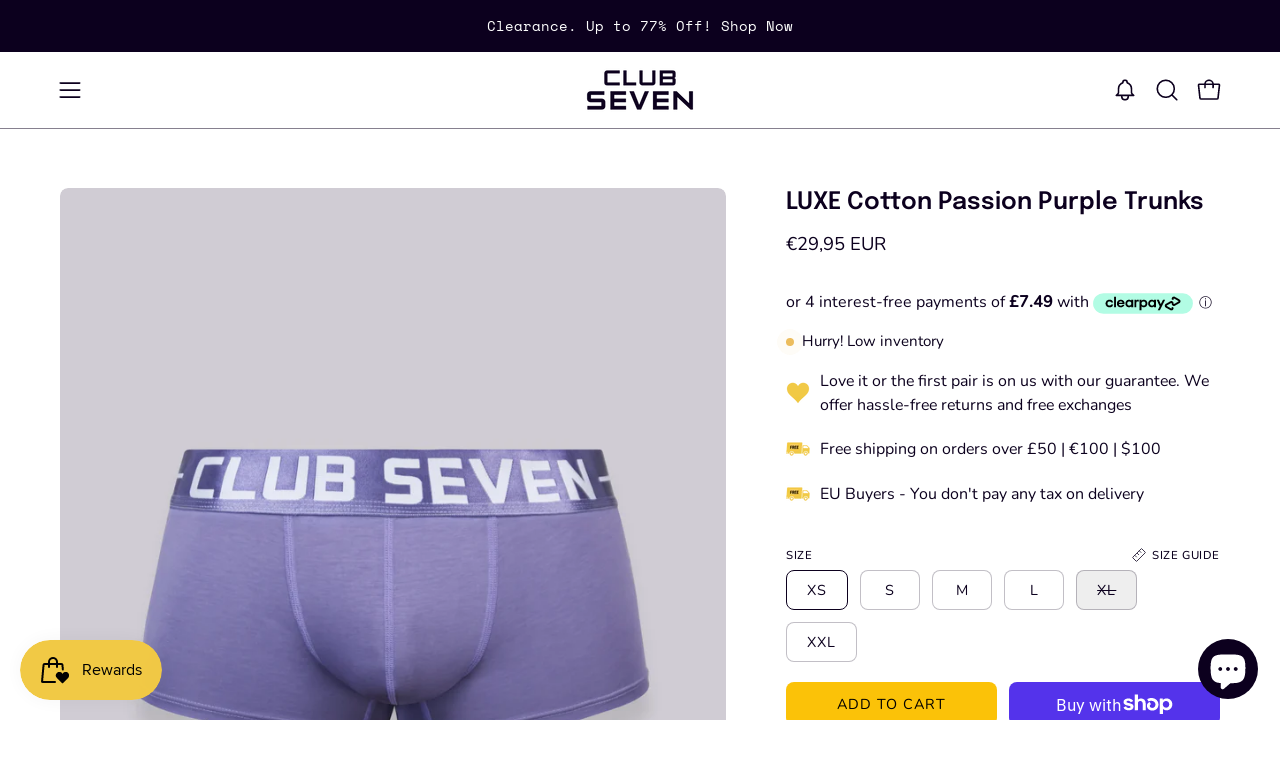

--- FILE ---
content_type: text/html; charset=utf-8
request_url: https://wearclubseven.com/en-eu/products/luxe-cotton-passion-purple-trunks
body_size: 56032
content:
<!doctype html>
<html class="no-js no-touch page-loading" lang="en">
<head><meta charset="utf-8">
<meta http-equiv="X-UA-Compatible" content="IE=edge">
<meta name="viewport" content="width=device-width, height=device-height, initial-scale=1.0, minimum-scale=1.0">
<link rel="canonical" href="https://wearclubseven.com/en-eu/products/luxe-cotton-passion-purple-trunks"><link rel="preconnect" href="https://fonts.shopifycdn.com" crossorigin><link rel="preload" as="font" href="//wearclubseven.com/cdn/fonts/nunito/nunito_n4.fc49103dc396b42cae9460289072d384b6c6eb63.woff2" type="font/woff2" crossorigin><link rel="preload" as="font" href="//wearclubseven.com/cdn/fonts/epilogue/epilogue_n6.08fec64cb98bb1d92d6fa8e2c6f6b0dbc9d17b85.woff2" type="font/woff2" crossorigin><link rel="preload" as="image" href="//wearclubseven.com/cdn/shop/t/46/assets/loading.svg?v=91665432863842511931752575771"><style data-shopify>
  .no-js.page-loading .loading-overlay,
  html:not(.page-loading) .loading-overlay { opacity: 0; visibility: hidden; pointer-events: none; animation: fadeOut 1s ease; transition: visibility 0s linear 1s; }

  .loading-overlay { position: fixed; top: 0; left: 0; z-index: 99999; width: 100vw; height: 100vh; display: flex; align-items: center; justify-content: center; background: var(--overlay-bg, var(--COLOR-BLACK-WHITE)); }</style><style data-shopify>.loader__image__holder { position: absolute; top: 0; left: 0; width: 100%; height: 100%; font-size: 0; display: none; align-items: center; justify-content: center; animation: pulse-loading 2s infinite ease-in-out; }
    .loader__image__holder:has(.loader__image--fallback) { animation: none; }
    .loading-image .loader__image__holder { display: flex; }
    .loader__image { max-width: 150px; height: auto; object-fit: contain; }
    .loading-image .loader__image--fallback { width: 150px; height: 150px; max-width: 150px; mask: var(--loading-svg) center center/contain no-repeat; background: var(--overlay-bg-svg, var(--COLOR-WHITE-BLACK)); }</style><script>
    const loadingAppearance = "once";
    const loaded = sessionStorage.getItem('loaded');

    if (loadingAppearance === 'once') {
      if (loaded === null) {
        sessionStorage.setItem('loaded', true);
        document.documentElement.classList.add('loading-image');
      }
    } else {
      document.documentElement.classList.add('loading-image');
    }
  </script><link rel="shortcut icon" href="//wearclubseven.com/cdn/shop/files/C7_WhatsApp_2_32x32.webp?v=1719456083" type="image/png">
<title>LUXE Cotton Purple Trunks - Club Seven Menswear
  
  
  </title><meta name="description" content="Experience ultimate comfort with Club Seven Men&#39;s Luxe Cotton Passion Purple Trunks Underwear. These trunks are meticulously crafted from luxurious cotton, ensuring a super soft, breathable fit that feels fantastic all day. The tag-free design eliminates irritation, providing seamless comfort.">

<meta property="og:site_name" content="Club Seven Menswear">
<meta property="og:url" content="https://wearclubseven.com/en-eu/products/luxe-cotton-passion-purple-trunks">
<meta property="og:title" content="LUXE Cotton Purple Trunks - Club Seven Menswear">
<meta property="og:type" content="product">
<meta property="og:description" content="Experience ultimate comfort with Club Seven Men&#39;s Luxe Cotton Passion Purple Trunks Underwear. These trunks are meticulously crafted from luxurious cotton, ensuring a super soft, breathable fit that feels fantastic all day. The tag-free design eliminates irritation, providing seamless comfort."><meta property="og:image" content="http://wearclubseven.com/cdn/shop/files/PassionPurpleTrunksx.webp?v=1718897052">
  <meta property="og:image:secure_url" content="https://wearclubseven.com/cdn/shop/files/PassionPurpleTrunksx.webp?v=1718897052">
  <meta property="og:image:width" content="3700">
  <meta property="og:image:height" content="4800"><meta property="og:price:amount" content="29,95">
  <meta property="og:price:currency" content="EUR"><meta name="twitter:site" content="@club7Menswear"><meta name="twitter:card" content="summary_large_image">
<meta name="twitter:title" content="LUXE Cotton Purple Trunks - Club Seven Menswear">
<meta name="twitter:description" content="Experience ultimate comfort with Club Seven Men&#39;s Luxe Cotton Passion Purple Trunks Underwear. These trunks are meticulously crafted from luxurious cotton, ensuring a super soft, breathable fit that feels fantastic all day. The tag-free design eliminates irritation, providing seamless comfort."><style data-shopify>@font-face {
  font-family: Epilogue;
  font-weight: 600;
  font-style: normal;
  font-display: swap;
  src: url("//wearclubseven.com/cdn/fonts/epilogue/epilogue_n6.08fec64cb98bb1d92d6fa8e2c6f6b0dbc9d17b85.woff2") format("woff2"),
       url("//wearclubseven.com/cdn/fonts/epilogue/epilogue_n6.c4a59100c1459cdffd805ffafdeadfcb3de81168.woff") format("woff");
}

    @font-face {
  font-family: Nunito;
  font-weight: 400;
  font-style: normal;
  font-display: swap;
  src: url("//wearclubseven.com/cdn/fonts/nunito/nunito_n4.fc49103dc396b42cae9460289072d384b6c6eb63.woff2") format("woff2"),
       url("//wearclubseven.com/cdn/fonts/nunito/nunito_n4.5d26d13beeac3116db2479e64986cdeea4c8fbdd.woff") format("woff");
}

    
    @font-face {
  font-family: Pacifico;
  font-weight: 400;
  font-style: normal;
  font-display: swap;
  src: url("//wearclubseven.com/cdn/fonts/pacifico/pacifico_n4.70d15be9aa2255257fe626d87fbc1ed38436b047.woff2") format("woff2"),
       url("//wearclubseven.com/cdn/fonts/pacifico/pacifico_n4.a3007cff6385e4e75c208a720cd121ff3558d293.woff") format("woff");
}


    
      @font-face {
  font-family: Epilogue;
  font-weight: 700;
  font-style: normal;
  font-display: swap;
  src: url("//wearclubseven.com/cdn/fonts/epilogue/epilogue_n7.fb80b89fb7077e0359e6663154e9894555eca74f.woff2") format("woff2"),
       url("//wearclubseven.com/cdn/fonts/epilogue/epilogue_n7.5f11ea669ef0a5dd6e61bb530f5591ebdca93172.woff") format("woff");
}

    

    
      @font-face {
  font-family: Epilogue;
  font-weight: 400;
  font-style: normal;
  font-display: swap;
  src: url("//wearclubseven.com/cdn/fonts/epilogue/epilogue_n4.1f76c7520f03b0a6e3f97f1207c74feed2e1968f.woff2") format("woff2"),
       url("//wearclubseven.com/cdn/fonts/epilogue/epilogue_n4.38049608164cf48b1e6928c13855d2ab66b3b435.woff") format("woff");
}

    

    
      @font-face {
  font-family: Epilogue;
  font-weight: 900;
  font-style: normal;
  font-display: swap;
  src: url("//wearclubseven.com/cdn/fonts/epilogue/epilogue_n9.41f32e09dec56d6e52ae7b21f54ebbdefe1d7b25.woff2") format("woff2"),
       url("//wearclubseven.com/cdn/fonts/epilogue/epilogue_n9.34c2d8a11cd7ab17dcc4ba1a00e1f043a90b7901.woff") format("woff");
}

    

    
      @font-face {
  font-family: Nunito;
  font-weight: 200;
  font-style: normal;
  font-display: swap;
  src: url("//wearclubseven.com/cdn/fonts/nunito/nunito_n2.d16058aa43c548e5ee76cc5584f729745163ad40.woff2") format("woff2"),
       url("//wearclubseven.com/cdn/fonts/nunito/nunito_n2.a59e9ae4575fd3843c8fb38562d4a2c01973b2a6.woff") format("woff");
}

    

    
      @font-face {
  font-family: Nunito;
  font-weight: 500;
  font-style: normal;
  font-display: swap;
  src: url("//wearclubseven.com/cdn/fonts/nunito/nunito_n5.a0f0edcf8fc7e6ef641de980174adff4690e50c2.woff2") format("woff2"),
       url("//wearclubseven.com/cdn/fonts/nunito/nunito_n5.b31690ac83c982675aeba15b7e6c0a6ec38755b3.woff") format("woff");
}

    

    
      @font-face {
  font-family: Nunito;
  font-weight: 400;
  font-style: italic;
  font-display: swap;
  src: url("//wearclubseven.com/cdn/fonts/nunito/nunito_i4.fd53bf99043ab6c570187ed42d1b49192135de96.woff2") format("woff2"),
       url("//wearclubseven.com/cdn/fonts/nunito/nunito_i4.cb3876a003a73aaae5363bb3e3e99d45ec598cc6.woff") format("woff");
}

    

    
      @font-face {
  font-family: Nunito;
  font-weight: 700;
  font-style: italic;
  font-display: swap;
  src: url("//wearclubseven.com/cdn/fonts/nunito/nunito_i7.3f8ba2027bc9ceb1b1764ecab15bae73f86c4632.woff2") format("woff2"),
       url("//wearclubseven.com/cdn/fonts/nunito/nunito_i7.82bfb5f86ec77ada3c9f660da22064c2e46e1469.woff") format("woff");
}

    

    
:root {--COLOR-PRIMARY-OPPOSITE: #000000;
      --COLOR-PRIMARY-LIGHTEN-DARKEN-ALPHA-20: rgba(205, 157, 3, 0.2);
      --COLOR-PRIMARY-LIGHTEN-DARKEN-ALPHA-30: rgba(205, 157, 3, 0.3);

      --PRIMARY-BUTTONS-COLOR-BG: #fbc208;
      --PRIMARY-BUTTONS-COLOR-TEXT: #000000;
      --PRIMARY-BUTTONS-COLOR-TEXT-ALPHA-10: rgba(0, 0, 0, 0.1);
      --PRIMARY-BUTTONS-COLOR-BORDER: #fbc208;
      --PRIMARY-BUTTONS-COLOR-HOVER: rgba(0, 0, 0, 0.2);

      --PRIMARY-BUTTONS-COLOR-LIGHTEN-DARKEN: #cd9d03;

      --PRIMARY-BUTTONS-COLOR-ALPHA-05: rgba(251, 194, 8, 0.05);
      --PRIMARY-BUTTONS-COLOR-ALPHA-10: rgba(251, 194, 8, 0.1);
      --PRIMARY-BUTTONS-COLOR-ALPHA-50: rgba(251, 194, 8, 0.5);--COLOR-SECONDARY-OPPOSITE: #000000;
      --COLOR-SECONDARY-OPPOSITE-ALPHA-20: rgba(0, 0, 0, 0.2);
      --COLOR-SECONDARY-LIGHTEN-DARKEN-ALPHA-20: rgba(230, 230, 230, 0.2);
      --COLOR-SECONDARY-LIGHTEN-DARKEN-ALPHA-30: rgba(230, 230, 230, 0.3);

      --SECONDARY-BUTTONS-COLOR-BG: #ffffff;
      --SECONDARY-BUTTONS-COLOR-TEXT: #000000;
      --SECONDARY-BUTTONS-COLOR-TEXT-ALPHA-10: rgba(0, 0, 0, 0.1);
      --SECONDARY-BUTTONS-COLOR-BORDER: #ffffff;

      --SECONDARY-BUTTONS-COLOR-ALPHA-05: rgba(255, 255, 255, 0.05);
      --SECONDARY-BUTTONS-COLOR-ALPHA-10: rgba(255, 255, 255, 0.1);
      --SECONDARY-BUTTONS-COLOR-ALPHA-50: rgba(255, 255, 255, 0.5);--OUTLINE-BUTTONS-PRIMARY-BG: transparent;
      --OUTLINE-BUTTONS-PRIMARY-TEXT: #fbc208;
      --OUTLINE-BUTTONS-PRIMARY-TEXT-ALPHA-10: rgba(251, 194, 8, 0.1);
      --OUTLINE-BUTTONS-PRIMARY-BORDER: #fbc208;
      --OUTLINE-BUTTONS-PRIMARY-BG-HOVER: rgba(205, 157, 3, 0.2);

      --OUTLINE-BUTTONS-SECONDARY-BG: transparent;
      --OUTLINE-BUTTONS-SECONDARY-TEXT: #ffffff;
      --OUTLINE-BUTTONS-SECONDARY-TEXT-ALPHA-10: rgba(255, 255, 255, 0.1);
      --OUTLINE-BUTTONS-SECONDARY-BORDER: #ffffff;
      --OUTLINE-BUTTONS-SECONDARY-BG-HOVER: rgba(230, 230, 230, 0.2);

      --OUTLINE-BUTTONS-WHITE-BG: transparent;
      --OUTLINE-BUTTONS-WHITE-TEXT: #ffffff;
      --OUTLINE-BUTTONS-WHITE-TEXT-ALPHA-10: rgba(255, 255, 255, 0.1);
      --OUTLINE-BUTTONS-WHITE-BORDER: #ffffff;

      --OUTLINE-BUTTONS-BLACK-BG: transparent;
      --OUTLINE-BUTTONS-BLACK-TEXT: #000000;
      --OUTLINE-BUTTONS-BLACK-TEXT-ALPHA-10: rgba(0, 0, 0, 0.1);
      --OUTLINE-BUTTONS-BLACK-BORDER: #000000;--OUTLINE-SOLID-BUTTONS-PRIMARY-BG: #fbc208;
      --OUTLINE-SOLID-BUTTONS-PRIMARY-TEXT: #000000;
      --OUTLINE-SOLID-BUTTONS-PRIMARY-TEXT-ALPHA-10: rgba(0, 0, 0, 0.1);
      --OUTLINE-SOLID-BUTTONS-PRIMARY-BORDER: #000000;
      --OUTLINE-SOLID-BUTTONS-PRIMARY-BG-HOVER: rgba(0, 0, 0, 0.2);

      --OUTLINE-SOLID-BUTTONS-SECONDARY-BG: #ffffff;
      --OUTLINE-SOLID-BUTTONS-SECONDARY-TEXT: #000000;
      --OUTLINE-SOLID-BUTTONS-SECONDARY-TEXT-ALPHA-10: rgba(0, 0, 0, 0.1);
      --OUTLINE-SOLID-BUTTONS-SECONDARY-BORDER: #000000;
      --OUTLINE-SOLID-BUTTONS-SECONDARY-BG-HOVER: rgba(0, 0, 0, 0.2);

      --OUTLINE-SOLID-BUTTONS-WHITE-BG: #ffffff;
      --OUTLINE-SOLID-BUTTONS-WHITE-TEXT: #000000;
      --OUTLINE-SOLID-BUTTONS-WHITE-TEXT-ALPHA-10: rgba(0, 0, 0, 0.1);
      --OUTLINE-SOLID-BUTTONS-WHITE-BORDER: #000000;

      --OUTLINE-SOLID-BUTTONS-BLACK-BG: #000000;
      --OUTLINE-SOLID-BUTTONS-BLACK-TEXT: #ffffff;
      --OUTLINE-SOLID-BUTTONS-BLACK-TEXT-ALPHA-10: rgba(255, 255, 255, 0.1);
      --OUTLINE-SOLID-BUTTONS-BLACK-BORDER: #ffffff;--COLOR-HEADING: #0c001e;
      --COLOR-TEXT: #0c001e;
      --COLOR-TEXT-DARKEN: #000000;
      --COLOR-TEXT-LIGHTEN: #350084;
      --COLOR-TEXT-ALPHA-5: rgba(12, 0, 30, 0.05);
      --COLOR-TEXT-ALPHA-8: rgba(12, 0, 30, 0.08);
      --COLOR-TEXT-ALPHA-10: rgba(12, 0, 30, 0.1);
      --COLOR-TEXT-ALPHA-15: rgba(12, 0, 30, 0.15);
      --COLOR-TEXT-ALPHA-20: rgba(12, 0, 30, 0.2);
      --COLOR-TEXT-ALPHA-25: rgba(12, 0, 30, 0.25);
      --COLOR-TEXT-ALPHA-50: rgba(12, 0, 30, 0.5);
      --COLOR-TEXT-ALPHA-60: rgba(12, 0, 30, 0.6);
      --COLOR-TEXT-ALPHA-85: rgba(12, 0, 30, 0.85);

      --COLOR-BG: #ffffff;
      --COLOR-BG-ALPHA-25: rgba(255, 255, 255, 0.25);
      --COLOR-BG-ALPHA-35: rgba(255, 255, 255, 0.35);
      --COLOR-BG-ALPHA-60: rgba(255, 255, 255, 0.6);
      --COLOR-BG-ALPHA-65: rgba(255, 255, 255, 0.65);
      --COLOR-BG-ALPHA-85: rgba(255, 255, 255, 0.85);
      --COLOR-BG-DARKEN: #e6e6e6;
      --COLOR-BG-LIGHTEN-DARKEN: #e6e6e6;
      --COLOR-BG-LIGHTEN-DARKEN-SHIMMER-BG: #fafafa;
      --COLOR-BG-LIGHTEN-DARKEN-SHIMMER-EFFECT: #f5f5f5;
      --COLOR-BG-LIGHTEN-DARKEN-SHIMMER-ENHANCEMENT: #000000;
      --COLOR-BG-LIGHTEN-DARKEN-FOREGROUND: #f7f7f7;
      --COLOR-BG-LIGHTEN-DARKEN-HIGHLIGHT: #d9d9d9;
      --COLOR-BG-LIGHTEN-DARKEN-SEARCH-LOADER: #cccccc;
      --COLOR-BG-LIGHTEN-DARKEN-SEARCH-LOADER-LINE: #e6e6e6;
      --COLOR-BG-LIGHTEN-DARKEN-2: #cdcdcd;
      --COLOR-BG-LIGHTEN-DARKEN-3: #c0c0c0;
      --COLOR-BG-LIGHTEN-DARKEN-4: #b3b3b3;
      --COLOR-BG-LIGHTEN-DARKEN-5: #a6a6a6;
      --COLOR-BG-LIGHTEN-DARKEN-6: #9a9a9a;
      --COLOR-BG-LIGHTEN-DARKEN-CONTRAST: #b3b3b3;
      --COLOR-BG-LIGHTEN-DARKEN-CONTRAST-2: #a6a6a6;
      --COLOR-BG-LIGHTEN-DARKEN-CONTRAST-3: #999999;
      --COLOR-BG-LIGHTEN-DARKEN-CONTRAST-4: #8c8c8c;
      --COLOR-BG-LIGHTEN-DARKEN-CONTRAST-5: #808080;
      --COLOR-BG-LIGHTEN-DARKEN-CONTRAST-6: #737373;

      --COLOR-INPUT-BG: #ffffff;

      --COLOR-ACCENT: #f1c945;
      --COLOR-ACCENT-TEXT: #fff;
      --COLOR-ACCENT-MIX-ALPHA: rgba(121, 101, 35, 0.1);

      --COLOR-BORDER: #0c001e;
      --COLOR-BORDER-ALPHA-15: rgba(12, 0, 30, 0.15);
      --COLOR-BORDER-ALPHA-30: rgba(12, 0, 30, 0.3);
      --COLOR-BORDER-ALPHA-50: rgba(12, 0, 30, 0.5);
      --COLOR-BORDER-ALPHA-65: rgba(12, 0, 30, 0.65);
      --COLOR-BORDER-LIGHTEN-DARKEN: #4900b7;
      --COLOR-BORDER-HAIRLINE: #f7f7f7;

      --COLOR-SALE-BG: #d02e2e;
      --COLOR-SALE-TEXT: #ffffff;
      --COLOR-CUSTOM-BG: #06b47b;
      --COLOR-CUSTOM-TEXT: #ffffff;
      --COLOR-SOLD-BG: #0b0b0b;
      --COLOR-SOLD-TEXT: #d3d3d3;
      --COLOR-SAVING-BG: #d02e2e;
      --COLOR-SAVING-TEXT: #ffffff;

      --COLOR-WHITE-BLACK: #fff;
      --COLOR-BLACK-WHITE: #000;
      --COLOR-BLACK-WHITE-ALPHA-25: rgba(0, 0, 0, 0.25);
      --COLOR-BLACK-WHITE-ALPHA-34: rgba(0, 0, 0, 0.34);
      --COLOR-BG-OVERLAY: rgba(255, 255, 255, 0.5);--COLOR-DISABLED-GREY: rgba(12, 0, 30, 0.05);
      --COLOR-DISABLED-GREY-DARKEN: rgba(12, 0, 30, 0.45);
      --COLOR-ERROR: #D02E2E;
      --COLOR-ERROR-BG: #f3cbcb;
      --COLOR-SUCCESS: #56AD6A;
      --COLOR-SUCCESS-BG: #ECFEF0;
      --COLOR-WARN: #ECBD5E;
      --COLOR-TRANSPARENT: rgba(255, 255, 255, 0);

      --COLOR-WHITE: #ffffff;
      --COLOR-WHITE-DARKEN: #f2f2f2;
      --COLOR-WHITE-ALPHA-10: rgba(255, 255, 255, 0.1);
      --COLOR-WHITE-ALPHA-20: rgba(255, 255, 255, 0.2);
      --COLOR-WHITE-ALPHA-25: rgba(255, 255, 255, 0.25);
      --COLOR-WHITE-ALPHA-50: rgba(255, 255, 255, 0.5);
      --COLOR-WHITE-ALPHA-60: rgba(255, 255, 255, 0.6);
      --COLOR-BLACK: #000000;
      --COLOR-BLACK-LIGHTEN: #1a1a1a;
      --COLOR-BLACK-ALPHA-05: rgba(0, 0, 0, 0.05);
      --COLOR-BLACK-ALPHA-10: rgba(0, 0, 0, 0.1);
      --COLOR-BLACK-ALPHA-20: rgba(0, 0, 0, 0.2);
      --COLOR-BLACK-ALPHA-25: rgba(0, 0, 0, 0.25);
      --COLOR-BLACK-ALPHA-50: rgba(0, 0, 0, 0.5);
      --COLOR-BLACK-ALPHA-60: rgba(0, 0, 0, 0.6);--FONT-STACK-BODY: Nunito, sans-serif;
      --FONT-STYLE-BODY: normal;
      --FONT-STYLE-BODY-ITALIC: italic;
      --FONT-ADJUST-BODY: 1.05;

      --FONT-WEIGHT-BODY: 400;
      --FONT-WEIGHT-BODY-LIGHT: 200;
      --FONT-WEIGHT-BODY-MEDIUM: 700;
      --FONT-WEIGHT-BODY-BOLD: 500;

      --FONT-STACK-HEADING: Epilogue, sans-serif;
      --FONT-STYLE-HEADING: normal;
      --FONT-STYLE-HEADING-ITALIC: italic;
      --FONT-ADJUST-HEADING: 0.75;

      --FONT-WEIGHT-HEADING: 600;
      --FONT-WEIGHT-HEADING-LIGHT: 400;
      --FONT-WEIGHT-HEADING-MEDIUM: 900;
      --FONT-WEIGHT-HEADING-BOLD: 700;

      --FONT-STACK-NAV: Nunito, sans-serif;
      --FONT-STYLE-NAV: normal;
      --FONT-STYLE-NAV-ITALIC: italic;
      --FONT-ADJUST-NAV: 0.9;
      --FONT-ADJUST-NAV-TOP-LEVEL: 0.8;

      --FONT-WEIGHT-NAV: 400;
      --FONT-WEIGHT-NAV-LIGHT: 200;
      --FONT-WEIGHT-NAV-MEDIUM: 700;
      --FONT-WEIGHT-NAV-BOLD: 500;

      --FONT-ADJUST-PRODUCT-GRID: 1.0;
      --FONT-ADJUST-PRODUCT-GRID-HEADING: 0.9;

      --FONT-ADJUST-BADGES: 1.0;

      --FONT-STACK-BUTTON: Nunito, sans-serif;
      --FONT-STYLE-BUTTON: normal;
      --FONT-STYLE-BUTTON-ITALIC: italic;
      --FONT-ADJUST-SMALL-BUTTON: 0.9;
      --FONT-ADJUST-MEDIUM-BUTTON: 0.9;
      --FONT-ADJUST-LARGE-BUTTON: 0.9;

      --FONT-WEIGHT-BUTTON: 400;
      --FONT-WEIGHT-BUTTON-MEDIUM: 700;
      --FONT-WEIGHT-BUTTON-BOLD: 500;

      --FONT-STACK-SUBHEADING: "SF Mono", Menlo, Consolas, Monaco, Liberation Mono, Lucida Console, monospace, Apple Color Emoji, Segoe UI Emoji, Segoe UI Symbol;
      --FONT-STYLE-SUBHEADING: normal;
      --FONT-ADJUST-SUBHEADING: 0.75;

      --FONT-WEIGHT-SUBHEADING: 400;
      --FONT-WEIGHT-SUBHEADING-BOLD: 600;

      --FONT-STACK-LABEL: Nunito, sans-serif;
      --FONT-STYLE-LABEL: normal;
      --FONT-ADJUST-LABEL: 0.65;

      --FONT-STACK-HIGHLIGHT: Pacifico, cursive;
      --FONT-STYLE-HIGHLIGHT: normal;
      --FONT-WEIGHT-HIGHLIGHT: 400;

      --FONT-WEIGHT-LABEL: 500;

      --LETTER-SPACING-NAV: 0.05em;
      --LETTER-SPACING-HEADING: 0.0em;
      --LETTER-SPACING-SUBHEADING: 0.1em;
      --LETTER-SPACING-BUTTON: 0.075em;
      --LETTER-SPACING-LABEL: 0.05em;

      --BUTTON-TEXT-CAPS: uppercase;
      --HEADING-TEXT-CAPS: none;
      --SUBHEADING-TEXT-CAPS: uppercase;
      --LABEL-TEXT-CAPS: uppercase;--FONT-SIZE-INPUT: 1.05rem;--RADIUS: 8px;
      --RADIUS-SMALL: 8px;
      --RADIUS-TINY: 8px;
      --RADIUS-CHECKBOX: 4px;
      --RADIUS-TEXTAREA: 8px;--RADIUS-BADGE: 4px;--PRODUCT-MEDIA-PADDING-TOP: 130.0%;--BORDER-WIDTH: 1px;--STROKE-WIDTH: 12px;--SITE-WIDTH: 1440px;
      --SITE-WIDTH-NARROW: 840px;

      
      --SMALL-BUTTON-WIDTH: 50px;
      --MEDIUM-BUTTON-WIDTH: 150px;
      --LARGE-BUTTON-WIDTH: 200px;
      --SMALL-BUTTON-HEIGHT: 20px;
      --MEDIUM-BUTTON-HEIGHT: 20px;
      --LARGE-BUTTON-HEIGHT: 20px;--COLOR-UPSELLS-BG: #ffffff;
      --COLOR-UPSELLS-TEXT: #0c001e;
      --COLOR-UPSELLS-TEXT-LIGHTEN: #350084;
      --COLOR-UPSELLS-DISABLED-GREY-DARKEN: rgba(12, 0, 30, 0.45);
      --UPSELLS-HEIGHT: 150px;
      --UPSELLS-IMAGE-WIDTH: 40%;--ICON-ARROW-RIGHT: url( "//wearclubseven.com/cdn/shop/t/46/assets/icon-chevron-right.svg?v=115618353204357621731752575771" );--loading-svg: url( "//wearclubseven.com/cdn/shop/t/46/assets/loading.svg?v=91665432863842511931752575771" );
      --icon-check: url( "//wearclubseven.com/cdn/shop/t/46/assets/icon-check.svg?v=175316081881880408121752575771" );
      --icon-check-swatch: url( "//wearclubseven.com/cdn/shop/t/46/assets/icon-check-swatch.svg?v=131897745589030387781752575771" );
      --icon-zoom-in: url( "//wearclubseven.com/cdn/shop/t/46/assets/icon-zoom-in.svg?v=157433013461716915331752575771" );
      --icon-zoom-out: url( "//wearclubseven.com/cdn/shop/t/46/assets/icon-zoom-out.svg?v=164909107869959372931752575771" );--collection-sticky-bar-height: 0px;
      --collection-image-padding-top: 60%;

      --drawer-width: 400px;
      --drawer-transition: transform 0.4s cubic-bezier(0.46, 0.01, 0.32, 1);--gutter: 60px;
      --gutter-mobile: 20px;
      --grid-gutter: 20px;
      --grid-gutter-mobile: 35px;--inner: 20px;
      --inner-tablet: 18px;
      --inner-mobile: 16px;--grid: repeat(3, minmax(0, 1fr));
      --grid-tablet: repeat(3, minmax(0, 1fr));
      --grid-mobile: repeat(2, minmax(0, 1fr));
      --megamenu-grid: repeat(4, minmax(0, 1fr));
      --grid-row: 1 / span 3;--scrollbar-width: 0px;--overlay: #000;
      --overlay-opacity: 1;--swatch-width: 38px;
      --swatch-height: 26px;
      --swatch-size: 32px;
      --swatch-size-mobile: 30px;

      
      --move-offset: 20px;

      
      --autoplay-speed: 2200ms;
    }

    
</style><link href="//wearclubseven.com/cdn/shop/t/46/assets/theme.css?v=103899792911566307181752575771" rel="stylesheet" type="text/css" media="all" /><script
  type="text/javascript"
>
    if (window.MSInputMethodContext && document.documentMode) {
      var scripts = document.getElementsByTagName('script')[0];
      var polyfill = document.createElement("script");
      polyfill.defer = true;
      polyfill.src = "//wearclubseven.com/cdn/shop/t/46/assets/ie11.js?v=164037955086922138091752575771";

      scripts.parentNode.insertBefore(polyfill, scripts);

      document.documentElement.classList.add('ie11');
    } else {
      document.documentElement.className = document.documentElement.className.replace('no-js', 'js');
    }

    let root = '/en-eu';
    if (root[root.length - 1] !== '/') {
      root = `${root}/`;
    }

    window.theme = {
      routes: {
        root: root,
        cart_url: "\/en-eu\/cart",
        cart_add_url: "\/en-eu\/cart\/add",
        cart_change_url: "\/en-eu\/cart\/change",
        shop_url: "https:\/\/wearclubseven.com",
        searchUrl: '/en-eu/search',
        predictiveSearchUrl: '/en-eu/search/suggest',
        product_recommendations_url: "\/en-eu\/recommendations\/products"
      },
      assets: {
        photoswipe: '//wearclubseven.com/cdn/shop/t/46/assets/photoswipe.js?v=162613001030112971491752575771',
        smoothscroll: '//wearclubseven.com/cdn/shop/t/46/assets/smoothscroll.js?v=37906625415260927261752575771',
        no_image: "//wearclubseven.com/cdn/shopifycloud/storefront/assets/no-image-2048-a2addb12_1024x.gif",
        swatches: '//wearclubseven.com/cdn/shop/t/46/assets/swatches.json?v=108341084980828767351752575771',
        base: "//wearclubseven.com/cdn/shop/t/46/assets/"
      },
      strings: {
        add_to_cart: "Add to Cart",
        cart_acceptance_error: "You must accept our terms and conditions.",
        cart_empty: "Your cart is currently empty.",
        cart_price: "Price",
        cart_quantity: "Quantity",
        cart_items_one: "{{ count }} item",
        cart_items_many: "{{ count }} items",
        cart_title: "Cart",
        cart_total: "Total",
        continue_shopping: "Continue Shopping",
        free: "Free",
        limit_error: "Sorry, looks like we don\u0026#39;t have enough of this product.",
        preorder: "Pre-Order",
        remove: "Remove",
        sale_badge_text: "Sale",
        saving_badge: "Save {{ discount }}",
        saving_up_to_badge: "Save up to {{ discount }}",
        sold_out: "Sold Out",
        subscription: "Subscription",
        unavailable: "Unavailable",
        unit_price_label: "Unit price",
        unit_price_separator: "per",
        zero_qty_error: "Quantity must be greater than 0.",
        delete_confirm: "Are you sure you wish to delete this address?",
        newsletter_product_availability: "Notify Me When It’s Available"
      },
      icons: {
        close: '<svg aria-hidden="true" focusable="false" role="presentation" class="icon icon-close" viewBox="0 0 192 192"><path d="M150 42 42 150M150 150 42 42" stroke="currentColor" stroke-linecap="round" stroke-linejoin="round"/></svg>'
      },
      settings: {
        animationsEnabled: true,
        cartType: "page",
        enableAcceptTerms: false,
        enableInfinityScroll: true,
        enablePaymentButton: false,
        gridImageSize: "cover",
        gridImageAspectRatio: 1.3,
        mobileMenuBehaviour: "link",
        productGridHover: "image",
        savingBadgeType: "percentage",
        showSaleBadge: true,
        showSoldBadge: true,
        showSavingBadge: true,
        quickBuy: "quick_buy",
        suggestArticles: false,
        suggestCollections: true,
        suggestProducts: true,
        suggestPages: false,
        suggestionsResultsLimit: 5,
        currency_code_enable: true,
        hideInventoryCount: true,
        colorSwatchesType: "theme",
        atcButtonShowPrice: false,
        buynowButtonColor: "btn--white",
        buynowButtonStyle: "btn--solid-border",
        buynowButtonSize: "btn--medium",
        mobileMenuType: "new",
      },
      sizes: {
        mobile: 480,
        small: 768,
        large: 1024,
        widescreen: 1440
      },
      moneyFormat: "€{{amount_with_comma_separator}}",
      moneyWithCurrencyFormat: "€{{amount_with_comma_separator}} EUR",
      subtotal: 0,
      current_iso_code: "EUR",
      info: {
        name: 'Palo Alto'
      },
      version: '7.0.0'
    };
    window.PaloAlto = window.PaloAlto || {};
    window.slate = window.slate || {};
    window.isHeaderTransparent = false;
    window.stickyHeaderHeight = 60;
    window.lastWindowWidth = window.innerWidth || document.documentElement.clientWidth;
</script><script src="//wearclubseven.com/cdn/shop/t/46/assets/vendor.js?v=42276325216716451771752575771" defer="defer"></script>
<script src="//wearclubseven.com/cdn/shop/t/46/assets/theme.js?v=8997254070375761731752575771" defer="defer"></script><script>window.performance && window.performance.mark && window.performance.mark('shopify.content_for_header.start');</script><meta name="google-site-verification" content="XOMGWFdvIJoL8oVPSk5h5GS0Yty7m2JxXYpBBCn_VaM">
<meta name="google-site-verification" content="xsLhkq3Ei0pyFjs3fVTZET7EywVyB8LzFAljRlW7YNI">
<meta name="google-site-verification" content="ojn-Q3TnLXsU9CVaqR5mr0WLsObVcF1kC_fvFnR9Zx8">
<meta name="google-site-verification" content="YS3onS6AKGaoxurZQEbRGwzZvDfe6LoQxesq81kN7-I">
<meta name="facebook-domain-verification" content="r8ax432nllzwv07ueri5ez9kyosdfe">
<meta id="shopify-digital-wallet" name="shopify-digital-wallet" content="/52311818426/digital_wallets/dialog">
<meta name="shopify-checkout-api-token" content="29819df0bf8dc0854f07721dc2af7575">
<meta id="in-context-paypal-metadata" data-shop-id="52311818426" data-venmo-supported="false" data-environment="production" data-locale="en_US" data-paypal-v4="true" data-currency="EUR">
<link rel="alternate" hreflang="x-default" href="https://wearclubseven.com/products/luxe-cotton-passion-purple-trunks">
<link rel="alternate" hreflang="en-AX" href="https://wearclubseven.com/en-eu/products/luxe-cotton-passion-purple-trunks">
<link rel="alternate" hreflang="en-AD" href="https://wearclubseven.com/en-eu/products/luxe-cotton-passion-purple-trunks">
<link rel="alternate" hreflang="en-AT" href="https://wearclubseven.com/en-eu/products/luxe-cotton-passion-purple-trunks">
<link rel="alternate" hreflang="en-BE" href="https://wearclubseven.com/en-eu/products/luxe-cotton-passion-purple-trunks">
<link rel="alternate" hreflang="en-CY" href="https://wearclubseven.com/en-eu/products/luxe-cotton-passion-purple-trunks">
<link rel="alternate" hreflang="en-EE" href="https://wearclubseven.com/en-eu/products/luxe-cotton-passion-purple-trunks">
<link rel="alternate" hreflang="en-FI" href="https://wearclubseven.com/en-eu/products/luxe-cotton-passion-purple-trunks">
<link rel="alternate" hreflang="en-FR" href="https://wearclubseven.com/en-eu/products/luxe-cotton-passion-purple-trunks">
<link rel="alternate" hreflang="en-TF" href="https://wearclubseven.com/en-eu/products/luxe-cotton-passion-purple-trunks">
<link rel="alternate" hreflang="en-GR" href="https://wearclubseven.com/en-eu/products/luxe-cotton-passion-purple-trunks">
<link rel="alternate" hreflang="en-GP" href="https://wearclubseven.com/en-eu/products/luxe-cotton-passion-purple-trunks">
<link rel="alternate" hreflang="en-IE" href="https://wearclubseven.com/en-eu/products/luxe-cotton-passion-purple-trunks">
<link rel="alternate" hreflang="en-LV" href="https://wearclubseven.com/en-eu/products/luxe-cotton-passion-purple-trunks">
<link rel="alternate" hreflang="en-LT" href="https://wearclubseven.com/en-eu/products/luxe-cotton-passion-purple-trunks">
<link rel="alternate" hreflang="en-LU" href="https://wearclubseven.com/en-eu/products/luxe-cotton-passion-purple-trunks">
<link rel="alternate" hreflang="en-MT" href="https://wearclubseven.com/en-eu/products/luxe-cotton-passion-purple-trunks">
<link rel="alternate" hreflang="en-YT" href="https://wearclubseven.com/en-eu/products/luxe-cotton-passion-purple-trunks">
<link rel="alternate" hreflang="en-NL" href="https://wearclubseven.com/en-eu/products/luxe-cotton-passion-purple-trunks">
<link rel="alternate" hreflang="en-PT" href="https://wearclubseven.com/en-eu/products/luxe-cotton-passion-purple-trunks">
<link rel="alternate" hreflang="en-RE" href="https://wearclubseven.com/en-eu/products/luxe-cotton-passion-purple-trunks">
<link rel="alternate" hreflang="en-SM" href="https://wearclubseven.com/en-eu/products/luxe-cotton-passion-purple-trunks">
<link rel="alternate" hreflang="en-SK" href="https://wearclubseven.com/en-eu/products/luxe-cotton-passion-purple-trunks">
<link rel="alternate" hreflang="en-SI" href="https://wearclubseven.com/en-eu/products/luxe-cotton-passion-purple-trunks">
<link rel="alternate" hreflang="en-DE" href="https://wearclubseven.com/en-eu/products/luxe-cotton-passion-purple-trunks">
<link rel="alternate" hreflang="en-BG" href="https://wearclubseven.com/en-eu/products/luxe-cotton-passion-purple-trunks">
<link rel="alternate" hreflang="en-HR" href="https://wearclubseven.com/en-eu/products/luxe-cotton-passion-purple-trunks">
<link rel="alternate" hreflang="en-CZ" href="https://wearclubseven.com/en-eu/products/luxe-cotton-passion-purple-trunks">
<link rel="alternate" hreflang="en-DK" href="https://wearclubseven.com/en-eu/products/luxe-cotton-passion-purple-trunks">
<link rel="alternate" hreflang="en-GI" href="https://wearclubseven.com/en-eu/products/luxe-cotton-passion-purple-trunks">
<link rel="alternate" hreflang="en-IT" href="https://wearclubseven.com/en-eu/products/luxe-cotton-passion-purple-trunks">
<link rel="alternate" hreflang="en-ES" href="https://wearclubseven.com/en-eu/products/luxe-cotton-passion-purple-trunks">
<link rel="alternate" hreflang="en-SE" href="https://wearclubseven.com/en-eu/products/luxe-cotton-passion-purple-trunks">
<link rel="alternate" hreflang="en-RO" href="https://wearclubseven.com/en-eu/products/luxe-cotton-passion-purple-trunks">
<link rel="alternate" hreflang="en-PL" href="https://wearclubseven.com/en-eu/products/luxe-cotton-passion-purple-trunks">
<link rel="alternate" hreflang="en-HU" href="https://wearclubseven.com/en-eu/products/luxe-cotton-passion-purple-trunks">
<link rel="alternate" hreflang="en-CA" href="https://wearclubseven.com/en-ca/products/luxe-cotton-passion-purple-trunks">
<link rel="alternate" hreflang="en-CH" href="https://wearclubseven.com/en-ch/products/luxe-cotton-passion-purple-trunks">
<link rel="alternate" hreflang="en-BY" href="https://wearclubseven.com/en-ch/products/luxe-cotton-passion-purple-trunks">
<link rel="alternate" hreflang="en-IM" href="https://wearclubseven.com/en-ch/products/luxe-cotton-passion-purple-trunks">
<link rel="alternate" hreflang="en-TR" href="https://wearclubseven.com/en-ch/products/luxe-cotton-passion-purple-trunks">
<link rel="alternate" type="application/json+oembed" href="https://wearclubseven.com/en-eu/products/luxe-cotton-passion-purple-trunks.oembed">
<script async="async" src="/checkouts/internal/preloads.js?locale=en-AX"></script>
<link rel="preconnect" href="https://shop.app" crossorigin="anonymous">
<script async="async" src="https://shop.app/checkouts/internal/preloads.js?locale=en-AX&shop_id=52311818426" crossorigin="anonymous"></script>
<script id="apple-pay-shop-capabilities" type="application/json">{"shopId":52311818426,"countryCode":"GB","currencyCode":"EUR","merchantCapabilities":["supports3DS"],"merchantId":"gid:\/\/shopify\/Shop\/52311818426","merchantName":"Club Seven Menswear","requiredBillingContactFields":["postalAddress","email","phone"],"requiredShippingContactFields":["postalAddress","email","phone"],"shippingType":"shipping","supportedNetworks":["visa","maestro","masterCard","amex","discover","elo"],"total":{"type":"pending","label":"Club Seven Menswear","amount":"1.00"},"shopifyPaymentsEnabled":true,"supportsSubscriptions":true}</script>
<script id="shopify-features" type="application/json">{"accessToken":"29819df0bf8dc0854f07721dc2af7575","betas":["rich-media-storefront-analytics"],"domain":"wearclubseven.com","predictiveSearch":true,"shopId":52311818426,"locale":"en"}</script>
<script>var Shopify = Shopify || {};
Shopify.shop = "club-7-menswear.myshopify.com";
Shopify.locale = "en";
Shopify.currency = {"active":"EUR","rate":"1.1667062"};
Shopify.country = "AX";
Shopify.theme = {"name":"Wisepops| Updated Theme - July 2025","id":183102505344,"schema_name":"Palo Alto","schema_version":"7.0.0","theme_store_id":777,"role":"main"};
Shopify.theme.handle = "null";
Shopify.theme.style = {"id":null,"handle":null};
Shopify.cdnHost = "wearclubseven.com/cdn";
Shopify.routes = Shopify.routes || {};
Shopify.routes.root = "/en-eu/";</script>
<script type="module">!function(o){(o.Shopify=o.Shopify||{}).modules=!0}(window);</script>
<script>!function(o){function n(){var o=[];function n(){o.push(Array.prototype.slice.apply(arguments))}return n.q=o,n}var t=o.Shopify=o.Shopify||{};t.loadFeatures=n(),t.autoloadFeatures=n()}(window);</script>
<script>
  window.ShopifyPay = window.ShopifyPay || {};
  window.ShopifyPay.apiHost = "shop.app\/pay";
  window.ShopifyPay.redirectState = null;
</script>
<script id="shop-js-analytics" type="application/json">{"pageType":"product"}</script>
<script defer="defer" async type="module" src="//wearclubseven.com/cdn/shopifycloud/shop-js/modules/v2/client.init-shop-cart-sync_DtuiiIyl.en.esm.js"></script>
<script defer="defer" async type="module" src="//wearclubseven.com/cdn/shopifycloud/shop-js/modules/v2/chunk.common_CUHEfi5Q.esm.js"></script>
<script type="module">
  await import("//wearclubseven.com/cdn/shopifycloud/shop-js/modules/v2/client.init-shop-cart-sync_DtuiiIyl.en.esm.js");
await import("//wearclubseven.com/cdn/shopifycloud/shop-js/modules/v2/chunk.common_CUHEfi5Q.esm.js");

  window.Shopify.SignInWithShop?.initShopCartSync?.({"fedCMEnabled":true,"windoidEnabled":true});

</script>
<script>
  window.Shopify = window.Shopify || {};
  if (!window.Shopify.featureAssets) window.Shopify.featureAssets = {};
  window.Shopify.featureAssets['shop-js'] = {"shop-cart-sync":["modules/v2/client.shop-cart-sync_DFoTY42P.en.esm.js","modules/v2/chunk.common_CUHEfi5Q.esm.js"],"init-fed-cm":["modules/v2/client.init-fed-cm_D2UNy1i2.en.esm.js","modules/v2/chunk.common_CUHEfi5Q.esm.js"],"init-shop-email-lookup-coordinator":["modules/v2/client.init-shop-email-lookup-coordinator_BQEe2rDt.en.esm.js","modules/v2/chunk.common_CUHEfi5Q.esm.js"],"shop-cash-offers":["modules/v2/client.shop-cash-offers_3CTtReFF.en.esm.js","modules/v2/chunk.common_CUHEfi5Q.esm.js","modules/v2/chunk.modal_BewljZkx.esm.js"],"shop-button":["modules/v2/client.shop-button_C6oxCjDL.en.esm.js","modules/v2/chunk.common_CUHEfi5Q.esm.js"],"init-windoid":["modules/v2/client.init-windoid_5pix8xhK.en.esm.js","modules/v2/chunk.common_CUHEfi5Q.esm.js"],"avatar":["modules/v2/client.avatar_BTnouDA3.en.esm.js"],"init-shop-cart-sync":["modules/v2/client.init-shop-cart-sync_DtuiiIyl.en.esm.js","modules/v2/chunk.common_CUHEfi5Q.esm.js"],"shop-toast-manager":["modules/v2/client.shop-toast-manager_BYv_8cH1.en.esm.js","modules/v2/chunk.common_CUHEfi5Q.esm.js"],"pay-button":["modules/v2/client.pay-button_FnF9EIkY.en.esm.js","modules/v2/chunk.common_CUHEfi5Q.esm.js"],"shop-login-button":["modules/v2/client.shop-login-button_CH1KUpOf.en.esm.js","modules/v2/chunk.common_CUHEfi5Q.esm.js","modules/v2/chunk.modal_BewljZkx.esm.js"],"init-customer-accounts-sign-up":["modules/v2/client.init-customer-accounts-sign-up_aj7QGgYS.en.esm.js","modules/v2/client.shop-login-button_CH1KUpOf.en.esm.js","modules/v2/chunk.common_CUHEfi5Q.esm.js","modules/v2/chunk.modal_BewljZkx.esm.js"],"init-shop-for-new-customer-accounts":["modules/v2/client.init-shop-for-new-customer-accounts_NbnYRf_7.en.esm.js","modules/v2/client.shop-login-button_CH1KUpOf.en.esm.js","modules/v2/chunk.common_CUHEfi5Q.esm.js","modules/v2/chunk.modal_BewljZkx.esm.js"],"init-customer-accounts":["modules/v2/client.init-customer-accounts_ppedhqCH.en.esm.js","modules/v2/client.shop-login-button_CH1KUpOf.en.esm.js","modules/v2/chunk.common_CUHEfi5Q.esm.js","modules/v2/chunk.modal_BewljZkx.esm.js"],"shop-follow-button":["modules/v2/client.shop-follow-button_CMIBBa6u.en.esm.js","modules/v2/chunk.common_CUHEfi5Q.esm.js","modules/v2/chunk.modal_BewljZkx.esm.js"],"lead-capture":["modules/v2/client.lead-capture_But0hIyf.en.esm.js","modules/v2/chunk.common_CUHEfi5Q.esm.js","modules/v2/chunk.modal_BewljZkx.esm.js"],"checkout-modal":["modules/v2/client.checkout-modal_BBxc70dQ.en.esm.js","modules/v2/chunk.common_CUHEfi5Q.esm.js","modules/v2/chunk.modal_BewljZkx.esm.js"],"shop-login":["modules/v2/client.shop-login_hM3Q17Kl.en.esm.js","modules/v2/chunk.common_CUHEfi5Q.esm.js","modules/v2/chunk.modal_BewljZkx.esm.js"],"payment-terms":["modules/v2/client.payment-terms_CAtGlQYS.en.esm.js","modules/v2/chunk.common_CUHEfi5Q.esm.js","modules/v2/chunk.modal_BewljZkx.esm.js"]};
</script>
<script>(function() {
  var isLoaded = false;
  function asyncLoad() {
    if (isLoaded) return;
    isLoaded = true;
    var urls = ["https:\/\/ecommplugins-scripts.trustpilot.com\/v2.1\/js\/header.min.js?settings=eyJrZXkiOiJTSUtEdUJMbjJaSjBoWHFVIiwicyI6InNrdSJ9\u0026v=2.5\u0026shop=club-7-menswear.myshopify.com","https:\/\/ecommplugins-trustboxsettings.trustpilot.com\/club-7-menswear.myshopify.com.js?settings=1697893338213\u0026shop=club-7-menswear.myshopify.com","https:\/\/widget.trustpilot.com\/bootstrap\/v5\/tp.widget.sync.bootstrap.min.js?shop=club-7-menswear.myshopify.com","https:\/\/d18eg7dreypte5.cloudfront.net\/browse-abandonment\/smsbump_timer.js?shop=club-7-menswear.myshopify.com","https:\/\/cloudsearch-1f874.kxcdn.com\/shopify.js?srp=\/a\/search\u0026markets=1\u0026shop=club-7-menswear.myshopify.com","https:\/\/wisepops.net\/loader.js?v=2\u0026h=tNaC7davBS\u0026shop=club-7-menswear.myshopify.com","https:\/\/loox.io\/widget\/llbcuBr--n\/loox.1737279624025.js?shop=club-7-menswear.myshopify.com","https:\/\/omnisnippet1.com\/platforms\/shopify.js?source=scriptTag\u0026v=2025-05-15T12\u0026shop=club-7-menswear.myshopify.com","https:\/\/sp-micro-next.b-cdn.net\/sp-micro.umd.js?shop=club-7-menswear.myshopify.com","https:\/\/widgets.juniphq.com\/v1\/junip_shopify.js?shop=club-7-menswear.myshopify.com"];
    for (var i = 0; i < urls.length; i++) {
      var s = document.createElement('script');
      s.type = 'text/javascript';
      s.async = true;
      s.src = urls[i];
      var x = document.getElementsByTagName('script')[0];
      x.parentNode.insertBefore(s, x);
    }
  };
  if(window.attachEvent) {
    window.attachEvent('onload', asyncLoad);
  } else {
    window.addEventListener('load', asyncLoad, false);
  }
})();</script>
<script id="__st">var __st={"a":52311818426,"offset":0,"reqid":"3b98aee8-642d-4d3c-a29f-df007c5a5abf-1766818302","pageurl":"wearclubseven.com\/en-eu\/products\/luxe-cotton-passion-purple-trunks","u":"140911bdfaab","p":"product","rtyp":"product","rid":8599513759992};</script>
<script>window.ShopifyPaypalV4VisibilityTracking = true;</script>
<script id="captcha-bootstrap">!function(){'use strict';const t='contact',e='account',n='new_comment',o=[[t,t],['blogs',n],['comments',n],[t,'customer']],c=[[e,'customer_login'],[e,'guest_login'],[e,'recover_customer_password'],[e,'create_customer']],r=t=>t.map((([t,e])=>`form[action*='/${t}']:not([data-nocaptcha='true']) input[name='form_type'][value='${e}']`)).join(','),a=t=>()=>t?[...document.querySelectorAll(t)].map((t=>t.form)):[];function s(){const t=[...o],e=r(t);return a(e)}const i='password',u='form_key',d=['recaptcha-v3-token','g-recaptcha-response','h-captcha-response',i],f=()=>{try{return window.sessionStorage}catch{return}},m='__shopify_v',_=t=>t.elements[u];function p(t,e,n=!1){try{const o=window.sessionStorage,c=JSON.parse(o.getItem(e)),{data:r}=function(t){const{data:e,action:n}=t;return t[m]||n?{data:e,action:n}:{data:t,action:n}}(c);for(const[e,n]of Object.entries(r))t.elements[e]&&(t.elements[e].value=n);n&&o.removeItem(e)}catch(o){console.error('form repopulation failed',{error:o})}}const l='form_type',E='cptcha';function T(t){t.dataset[E]=!0}const w=window,h=w.document,L='Shopify',v='ce_forms',y='captcha';let A=!1;((t,e)=>{const n=(g='f06e6c50-85a8-45c8-87d0-21a2b65856fe',I='https://cdn.shopify.com/shopifycloud/storefront-forms-hcaptcha/ce_storefront_forms_captcha_hcaptcha.v1.5.2.iife.js',D={infoText:'Protected by hCaptcha',privacyText:'Privacy',termsText:'Terms'},(t,e,n)=>{const o=w[L][v],c=o.bindForm;if(c)return c(t,g,e,D).then(n);var r;o.q.push([[t,g,e,D],n]),r=I,A||(h.body.append(Object.assign(h.createElement('script'),{id:'captcha-provider',async:!0,src:r})),A=!0)});var g,I,D;w[L]=w[L]||{},w[L][v]=w[L][v]||{},w[L][v].q=[],w[L][y]=w[L][y]||{},w[L][y].protect=function(t,e){n(t,void 0,e),T(t)},Object.freeze(w[L][y]),function(t,e,n,w,h,L){const[v,y,A,g]=function(t,e,n){const i=e?o:[],u=t?c:[],d=[...i,...u],f=r(d),m=r(i),_=r(d.filter((([t,e])=>n.includes(e))));return[a(f),a(m),a(_),s()]}(w,h,L),I=t=>{const e=t.target;return e instanceof HTMLFormElement?e:e&&e.form},D=t=>v().includes(t);t.addEventListener('submit',(t=>{const e=I(t);if(!e)return;const n=D(e)&&!e.dataset.hcaptchaBound&&!e.dataset.recaptchaBound,o=_(e),c=g().includes(e)&&(!o||!o.value);(n||c)&&t.preventDefault(),c&&!n&&(function(t){try{if(!f())return;!function(t){const e=f();if(!e)return;const n=_(t);if(!n)return;const o=n.value;o&&e.removeItem(o)}(t);const e=Array.from(Array(32),(()=>Math.random().toString(36)[2])).join('');!function(t,e){_(t)||t.append(Object.assign(document.createElement('input'),{type:'hidden',name:u})),t.elements[u].value=e}(t,e),function(t,e){const n=f();if(!n)return;const o=[...t.querySelectorAll(`input[type='${i}']`)].map((({name:t})=>t)),c=[...d,...o],r={};for(const[a,s]of new FormData(t).entries())c.includes(a)||(r[a]=s);n.setItem(e,JSON.stringify({[m]:1,action:t.action,data:r}))}(t,e)}catch(e){console.error('failed to persist form',e)}}(e),e.submit())}));const S=(t,e)=>{t&&!t.dataset[E]&&(n(t,e.some((e=>e===t))),T(t))};for(const o of['focusin','change'])t.addEventListener(o,(t=>{const e=I(t);D(e)&&S(e,y())}));const B=e.get('form_key'),M=e.get(l),P=B&&M;t.addEventListener('DOMContentLoaded',(()=>{const t=y();if(P)for(const e of t)e.elements[l].value===M&&p(e,B);[...new Set([...A(),...v().filter((t=>'true'===t.dataset.shopifyCaptcha))])].forEach((e=>S(e,t)))}))}(h,new URLSearchParams(w.location.search),n,t,e,['guest_login'])})(!0,!0)}();</script>
<script integrity="sha256-4kQ18oKyAcykRKYeNunJcIwy7WH5gtpwJnB7kiuLZ1E=" data-source-attribution="shopify.loadfeatures" defer="defer" src="//wearclubseven.com/cdn/shopifycloud/storefront/assets/storefront/load_feature-a0a9edcb.js" crossorigin="anonymous"></script>
<script crossorigin="anonymous" defer="defer" src="//wearclubseven.com/cdn/shopifycloud/storefront/assets/shopify_pay/storefront-65b4c6d7.js?v=20250812"></script>
<script data-source-attribution="shopify.dynamic_checkout.dynamic.init">var Shopify=Shopify||{};Shopify.PaymentButton=Shopify.PaymentButton||{isStorefrontPortableWallets:!0,init:function(){window.Shopify.PaymentButton.init=function(){};var t=document.createElement("script");t.src="https://wearclubseven.com/cdn/shopifycloud/portable-wallets/latest/portable-wallets.en.js",t.type="module",document.head.appendChild(t)}};
</script>
<script data-source-attribution="shopify.dynamic_checkout.buyer_consent">
  function portableWalletsHideBuyerConsent(e){var t=document.getElementById("shopify-buyer-consent"),n=document.getElementById("shopify-subscription-policy-button");t&&n&&(t.classList.add("hidden"),t.setAttribute("aria-hidden","true"),n.removeEventListener("click",e))}function portableWalletsShowBuyerConsent(e){var t=document.getElementById("shopify-buyer-consent"),n=document.getElementById("shopify-subscription-policy-button");t&&n&&(t.classList.remove("hidden"),t.removeAttribute("aria-hidden"),n.addEventListener("click",e))}window.Shopify?.PaymentButton&&(window.Shopify.PaymentButton.hideBuyerConsent=portableWalletsHideBuyerConsent,window.Shopify.PaymentButton.showBuyerConsent=portableWalletsShowBuyerConsent);
</script>
<script>
  function portableWalletsCleanup(e){e&&e.src&&console.error("Failed to load portable wallets script "+e.src);var t=document.querySelectorAll("shopify-accelerated-checkout .shopify-payment-button__skeleton, shopify-accelerated-checkout-cart .wallet-cart-button__skeleton"),e=document.getElementById("shopify-buyer-consent");for(let e=0;e<t.length;e++)t[e].remove();e&&e.remove()}function portableWalletsNotLoadedAsModule(e){e instanceof ErrorEvent&&"string"==typeof e.message&&e.message.includes("import.meta")&&"string"==typeof e.filename&&e.filename.includes("portable-wallets")&&(window.removeEventListener("error",portableWalletsNotLoadedAsModule),window.Shopify.PaymentButton.failedToLoad=e,"loading"===document.readyState?document.addEventListener("DOMContentLoaded",window.Shopify.PaymentButton.init):window.Shopify.PaymentButton.init())}window.addEventListener("error",portableWalletsNotLoadedAsModule);
</script>

<script type="module" src="https://wearclubseven.com/cdn/shopifycloud/portable-wallets/latest/portable-wallets.en.js" onError="portableWalletsCleanup(this)" crossorigin="anonymous"></script>
<script nomodule>
  document.addEventListener("DOMContentLoaded", portableWalletsCleanup);
</script>

<script id='scb4127' type='text/javascript' async='' src='https://wearclubseven.com/cdn/shopifycloud/privacy-banner/storefront-banner.js'></script><link id="shopify-accelerated-checkout-styles" rel="stylesheet" media="screen" href="https://wearclubseven.com/cdn/shopifycloud/portable-wallets/latest/accelerated-checkout-backwards-compat.css" crossorigin="anonymous">
<style id="shopify-accelerated-checkout-cart">
        #shopify-buyer-consent {
  margin-top: 1em;
  display: inline-block;
  width: 100%;
}

#shopify-buyer-consent.hidden {
  display: none;
}

#shopify-subscription-policy-button {
  background: none;
  border: none;
  padding: 0;
  text-decoration: underline;
  font-size: inherit;
  cursor: pointer;
}

#shopify-subscription-policy-button::before {
  box-shadow: none;
}

      </style>

<script>window.performance && window.performance.mark && window.performance.mark('shopify.content_for_header.end');</script>
<!-- BEGIN app block: shopify://apps/wisepops-email-sms-popups/blocks/app-embed/e7d7a4f7-0df4-4073-9375-5f36db513952 --><script>
  // Create the wisepops() function
  window.wisepops_key = window.WisePopsObject = window.wisepops_key || window.WisePopsObject || "wisepops";
  window[window.wisepops_key] = function () {
    window[window.wisepops_key].q.push(arguments);
  };
  window[window.wisepops_key].q = [];
  window[window.wisepops_key].l = Date.now();

  // Disable deprecated snippet
  window._wisepopsSkipShopifyDeprecatedSnippet = true;

  document.addEventListener('wisepops.after-initialization', function () {
    // https://developer.mozilla.org/en-US/docs/Web/API/Document/cookie/Simple_document.cookie_framework
    function getCookieValue(sKey) {
      if (!sKey) { return null; }
      return decodeURIComponent(document.cookie.replace(new RegExp("(?:(?:^|.*;)\\s*" + encodeURIComponent(sKey).replace(/[\-\.\+\*]/g, "\\$&") + "\\s*\\=\\s*([^;]*).*$)|^.*$"), "$1")) || null;
    }

    function getTotalInventoryQuantity() {
      var variants = [{"id":45353780347128,"title":"XS","option1":"XS","option2":null,"option3":null,"sku":"LC-PATR-XS","requires_shipping":true,"taxable":false,"featured_image":null,"available":true,"name":"LUXE Cotton Passion Purple Trunks - XS","public_title":"XS","options":["XS"],"price":2995,"weight":150,"compare_at_price":0,"inventory_management":"shopify","barcode":null,"requires_selling_plan":false,"selling_plan_allocations":[]},{"id":45353780379896,"title":"S","option1":"S","option2":null,"option3":null,"sku":"LC-PATRU-S","requires_shipping":true,"taxable":false,"featured_image":null,"available":true,"name":"LUXE Cotton Passion Purple Trunks - S","public_title":"S","options":["S"],"price":2995,"weight":150,"compare_at_price":0,"inventory_management":"shopify","barcode":null,"requires_selling_plan":false,"selling_plan_allocations":[]},{"id":45353780412664,"title":"M","option1":"M","option2":null,"option3":null,"sku":"LC-PATRU-M","requires_shipping":true,"taxable":false,"featured_image":null,"available":true,"name":"LUXE Cotton Passion Purple Trunks - M","public_title":"M","options":["M"],"price":2995,"weight":150,"compare_at_price":0,"inventory_management":"shopify","barcode":null,"requires_selling_plan":false,"selling_plan_allocations":[]},{"id":45353780445432,"title":"L","option1":"L","option2":null,"option3":null,"sku":"LC-PATRU-L","requires_shipping":true,"taxable":false,"featured_image":null,"available":true,"name":"LUXE Cotton Passion Purple Trunks - L","public_title":"L","options":["L"],"price":2995,"weight":150,"compare_at_price":0,"inventory_management":"shopify","barcode":null,"requires_selling_plan":false,"selling_plan_allocations":[]},{"id":45353780478200,"title":"XL","option1":"XL","option2":null,"option3":null,"sku":"LC-PATR-XL","requires_shipping":true,"taxable":false,"featured_image":null,"available":false,"name":"LUXE Cotton Passion Purple Trunks - XL","public_title":"XL","options":["XL"],"price":2995,"weight":150,"compare_at_price":0,"inventory_management":"shopify","barcode":null,"requires_selling_plan":false,"selling_plan_allocations":[]},{"id":45353780510968,"title":"XXL","option1":"XXL","option2":null,"option3":null,"sku":"LC-PATR-XXL","requires_shipping":true,"taxable":false,"featured_image":null,"available":true,"name":"LUXE Cotton Passion Purple Trunks - XXL","public_title":"XXL","options":["XXL"],"price":2995,"weight":150,"compare_at_price":0,"inventory_management":"shopify","barcode":null,"requires_selling_plan":false,"selling_plan_allocations":[]}];
      if (!variants) {
        return null;
      }

      var totalQuantity = 0;
      for (var i in variants) {
        if (variants[i] && variants[i].inventory_quantity) {
          totalQuantity += variants[i].inventory_quantity;
        } else {
          return null;
        }
      }
      return totalQuantity;
    }

    function getMapCartItems(key, items){
      var cartItems = items ?? [];
      return cartItems.map(function (item) {
        return item[key];
      })
      .filter(function (item){
        if (item !== undefined && item !== null && item !== "") {
          return true;
        }
        return false;
      })
      .join(',');
    }

    

    // Set built-in properties
    window[window.wisepops_key]('properties', {
      client_id: null,
      cart: {
        discount_code: getCookieValue('discount_code'),
        item_count: 0,
        total_price: 0 / 100,
        currency: "EUR",
        skus: getMapCartItems('sku'),
        items: []
      },
      customer: {
        accepts_marketing: false,
        is_logged_in:  false ,
        last_order: {
          created_at: null,
        },
        orders_count: 0,
        total_spent: (isNaN(null) ? 0 : (null / 100)),
        tags:  null ,
        email: null,
        first_name: null,
        last_name: null,
      },
      product: {
        available: true,
        price:  2995 / 100 ,
        tags: "boxers,New,trunks",
        total_inventory_quantity: getTotalInventoryQuantity(),
        stock: 7,
      },
      orders: {},
      

    }, { temporary: true });

    // Custom event when product added to cart
    var shopifyTrackFunction = window.ShopifyAnalytics && ShopifyAnalytics.lib && ShopifyAnalytics.lib.track;
    var lastAddedToCartTimestamp = 0;
    if (shopifyTrackFunction) {
      ShopifyAnalytics.lib.track = function () {
        if (arguments[0] === 'Added Product') {
            (async () => {
                let cartPayload;
                try {
                    cartPayload = await (await fetch(window.Shopify.routes.root + 'cart.js')).json();
                } catch (e) {}

                if (cartPayload) {
                    window[window.wisepops_key]('properties', {
                        cart: {
                            discount_code: getCookieValue('discount_code'),
                            item_count: cartPayload.items.length,
                            total_price: (cartPayload.total_price ?? 0) / 100,
                            currency: cartPayload.currency,
                            skus: getMapCartItems('sku', cartPayload.items),
                            items: cartPayload.items.map(item => ({
                                product_id: item.product_id,
                                variant_id: item.variant_id,
                                sku: item.sku,
                                quantity: item.quantity,
                                price: (item.final_price ?? 0) / 100,
                                totalPrice: (item.final_line_price ?? 0) / 100
                            })),
                        }
                    }, {temporary: true});
                }

                var currentTimestamp = Date.now();
                if (currentTimestamp > lastAddedToCartTimestamp + 5000) {
                    window[window.wisepops_key]('event', 'product-added-to-cart');
                    lastAddedToCartTimestamp = currentTimestamp;
                }
            })();
        }
        shopifyTrackFunction.apply(this, arguments);
      };
    }
  });
</script>


<!-- END app block --><!-- BEGIN app block: shopify://apps/xcloud-search-product-filter/blocks/cloudsearch_opt/8ddbd0bf-e311-492e-ab28-69d0ad268fac --><!-- END app block --><script src="https://cdn.shopify.com/extensions/7bc9bb47-adfa-4267-963e-cadee5096caf/inbox-1252/assets/inbox-chat-loader.js" type="text/javascript" defer="defer"></script>
<script src="https://cdn.shopify.com/extensions/128bf8df-35f8-4bee-8bb4-b0ebe6eff35c/clearpay-on-site-messaging-1/assets/messaging-lib-loader.js" type="text/javascript" defer="defer"></script>
<link href="https://cdn.shopify.com/extensions/20a09bee-21ec-41f8-9746-330f9c8ee824/1.4.0/assets/payment-icon.css" rel="stylesheet" type="text/css" media="all">
<script src="https://cdn.shopify.com/extensions/019b03f2-74ec-7b24-a3a5-6d0193115a31/cloudsearch-63/assets/shopify.js" type="text/javascript" defer="defer"></script>
<script src="https://cdn.shopify.com/extensions/019b3736-47b2-77be-a0b4-f5e4755f1334/smile-io-262/assets/smile-loader.js" type="text/javascript" defer="defer"></script>
<link href="https://monorail-edge.shopifysvc.com" rel="dns-prefetch">
<script>(function(){if ("sendBeacon" in navigator && "performance" in window) {try {var session_token_from_headers = performance.getEntriesByType('navigation')[0].serverTiming.find(x => x.name == '_s').description;} catch {var session_token_from_headers = undefined;}var session_cookie_matches = document.cookie.match(/_shopify_s=([^;]*)/);var session_token_from_cookie = session_cookie_matches && session_cookie_matches.length === 2 ? session_cookie_matches[1] : "";var session_token = session_token_from_headers || session_token_from_cookie || "";function handle_abandonment_event(e) {var entries = performance.getEntries().filter(function(entry) {return /monorail-edge.shopifysvc.com/.test(entry.name);});if (!window.abandonment_tracked && entries.length === 0) {window.abandonment_tracked = true;var currentMs = Date.now();var navigation_start = performance.timing.navigationStart;var payload = {shop_id: 52311818426,url: window.location.href,navigation_start,duration: currentMs - navigation_start,session_token,page_type: "product"};window.navigator.sendBeacon("https://monorail-edge.shopifysvc.com/v1/produce", JSON.stringify({schema_id: "online_store_buyer_site_abandonment/1.1",payload: payload,metadata: {event_created_at_ms: currentMs,event_sent_at_ms: currentMs}}));}}window.addEventListener('pagehide', handle_abandonment_event);}}());</script>
<script id="web-pixels-manager-setup">(function e(e,d,r,n,o){if(void 0===o&&(o={}),!Boolean(null===(a=null===(i=window.Shopify)||void 0===i?void 0:i.analytics)||void 0===a?void 0:a.replayQueue)){var i,a;window.Shopify=window.Shopify||{};var t=window.Shopify;t.analytics=t.analytics||{};var s=t.analytics;s.replayQueue=[],s.publish=function(e,d,r){return s.replayQueue.push([e,d,r]),!0};try{self.performance.mark("wpm:start")}catch(e){}var l=function(){var e={modern:/Edge?\/(1{2}[4-9]|1[2-9]\d|[2-9]\d{2}|\d{4,})\.\d+(\.\d+|)|Firefox\/(1{2}[4-9]|1[2-9]\d|[2-9]\d{2}|\d{4,})\.\d+(\.\d+|)|Chrom(ium|e)\/(9{2}|\d{3,})\.\d+(\.\d+|)|(Maci|X1{2}).+ Version\/(15\.\d+|(1[6-9]|[2-9]\d|\d{3,})\.\d+)([,.]\d+|)( \(\w+\)|)( Mobile\/\w+|) Safari\/|Chrome.+OPR\/(9{2}|\d{3,})\.\d+\.\d+|(CPU[ +]OS|iPhone[ +]OS|CPU[ +]iPhone|CPU IPhone OS|CPU iPad OS)[ +]+(15[._]\d+|(1[6-9]|[2-9]\d|\d{3,})[._]\d+)([._]\d+|)|Android:?[ /-](13[3-9]|1[4-9]\d|[2-9]\d{2}|\d{4,})(\.\d+|)(\.\d+|)|Android.+Firefox\/(13[5-9]|1[4-9]\d|[2-9]\d{2}|\d{4,})\.\d+(\.\d+|)|Android.+Chrom(ium|e)\/(13[3-9]|1[4-9]\d|[2-9]\d{2}|\d{4,})\.\d+(\.\d+|)|SamsungBrowser\/([2-9]\d|\d{3,})\.\d+/,legacy:/Edge?\/(1[6-9]|[2-9]\d|\d{3,})\.\d+(\.\d+|)|Firefox\/(5[4-9]|[6-9]\d|\d{3,})\.\d+(\.\d+|)|Chrom(ium|e)\/(5[1-9]|[6-9]\d|\d{3,})\.\d+(\.\d+|)([\d.]+$|.*Safari\/(?![\d.]+ Edge\/[\d.]+$))|(Maci|X1{2}).+ Version\/(10\.\d+|(1[1-9]|[2-9]\d|\d{3,})\.\d+)([,.]\d+|)( \(\w+\)|)( Mobile\/\w+|) Safari\/|Chrome.+OPR\/(3[89]|[4-9]\d|\d{3,})\.\d+\.\d+|(CPU[ +]OS|iPhone[ +]OS|CPU[ +]iPhone|CPU IPhone OS|CPU iPad OS)[ +]+(10[._]\d+|(1[1-9]|[2-9]\d|\d{3,})[._]\d+)([._]\d+|)|Android:?[ /-](13[3-9]|1[4-9]\d|[2-9]\d{2}|\d{4,})(\.\d+|)(\.\d+|)|Mobile Safari.+OPR\/([89]\d|\d{3,})\.\d+\.\d+|Android.+Firefox\/(13[5-9]|1[4-9]\d|[2-9]\d{2}|\d{4,})\.\d+(\.\d+|)|Android.+Chrom(ium|e)\/(13[3-9]|1[4-9]\d|[2-9]\d{2}|\d{4,})\.\d+(\.\d+|)|Android.+(UC? ?Browser|UCWEB|U3)[ /]?(15\.([5-9]|\d{2,})|(1[6-9]|[2-9]\d|\d{3,})\.\d+)\.\d+|SamsungBrowser\/(5\.\d+|([6-9]|\d{2,})\.\d+)|Android.+MQ{2}Browser\/(14(\.(9|\d{2,})|)|(1[5-9]|[2-9]\d|\d{3,})(\.\d+|))(\.\d+|)|K[Aa][Ii]OS\/(3\.\d+|([4-9]|\d{2,})\.\d+)(\.\d+|)/},d=e.modern,r=e.legacy,n=navigator.userAgent;return n.match(d)?"modern":n.match(r)?"legacy":"unknown"}(),u="modern"===l?"modern":"legacy",c=(null!=n?n:{modern:"",legacy:""})[u],f=function(e){return[e.baseUrl,"/wpm","/b",e.hashVersion,"modern"===e.buildTarget?"m":"l",".js"].join("")}({baseUrl:d,hashVersion:r,buildTarget:u}),m=function(e){var d=e.version,r=e.bundleTarget,n=e.surface,o=e.pageUrl,i=e.monorailEndpoint;return{emit:function(e){var a=e.status,t=e.errorMsg,s=(new Date).getTime(),l=JSON.stringify({metadata:{event_sent_at_ms:s},events:[{schema_id:"web_pixels_manager_load/3.1",payload:{version:d,bundle_target:r,page_url:o,status:a,surface:n,error_msg:t},metadata:{event_created_at_ms:s}}]});if(!i)return console&&console.warn&&console.warn("[Web Pixels Manager] No Monorail endpoint provided, skipping logging."),!1;try{return self.navigator.sendBeacon.bind(self.navigator)(i,l)}catch(e){}var u=new XMLHttpRequest;try{return u.open("POST",i,!0),u.setRequestHeader("Content-Type","text/plain"),u.send(l),!0}catch(e){return console&&console.warn&&console.warn("[Web Pixels Manager] Got an unhandled error while logging to Monorail."),!1}}}}({version:r,bundleTarget:l,surface:e.surface,pageUrl:self.location.href,monorailEndpoint:e.monorailEndpoint});try{o.browserTarget=l,function(e){var d=e.src,r=e.async,n=void 0===r||r,o=e.onload,i=e.onerror,a=e.sri,t=e.scriptDataAttributes,s=void 0===t?{}:t,l=document.createElement("script"),u=document.querySelector("head"),c=document.querySelector("body");if(l.async=n,l.src=d,a&&(l.integrity=a,l.crossOrigin="anonymous"),s)for(var f in s)if(Object.prototype.hasOwnProperty.call(s,f))try{l.dataset[f]=s[f]}catch(e){}if(o&&l.addEventListener("load",o),i&&l.addEventListener("error",i),u)u.appendChild(l);else{if(!c)throw new Error("Did not find a head or body element to append the script");c.appendChild(l)}}({src:f,async:!0,onload:function(){if(!function(){var e,d;return Boolean(null===(d=null===(e=window.Shopify)||void 0===e?void 0:e.analytics)||void 0===d?void 0:d.initialized)}()){var d=window.webPixelsManager.init(e)||void 0;if(d){var r=window.Shopify.analytics;r.replayQueue.forEach((function(e){var r=e[0],n=e[1],o=e[2];d.publishCustomEvent(r,n,o)})),r.replayQueue=[],r.publish=d.publishCustomEvent,r.visitor=d.visitor,r.initialized=!0}}},onerror:function(){return m.emit({status:"failed",errorMsg:"".concat(f," has failed to load")})},sri:function(e){var d=/^sha384-[A-Za-z0-9+/=]+$/;return"string"==typeof e&&d.test(e)}(c)?c:"",scriptDataAttributes:o}),m.emit({status:"loading"})}catch(e){m.emit({status:"failed",errorMsg:(null==e?void 0:e.message)||"Unknown error"})}}})({shopId: 52311818426,storefrontBaseUrl: "https://wearclubseven.com",extensionsBaseUrl: "https://extensions.shopifycdn.com/cdn/shopifycloud/web-pixels-manager",monorailEndpoint: "https://monorail-edge.shopifysvc.com/unstable/produce_batch",surface: "storefront-renderer",enabledBetaFlags: ["2dca8a86","a0d5f9d2"],webPixelsConfigList: [{"id":"2173895040","configuration":"{\"trackingDomainUrl\":\"www.arjdj2msd.com\",\"networkId\":\"1907\",\"advertiserId\":\"80\",\"integrationShopifyV2Id\":\"2\",\"clickBehaviorMode\":\"basic\",\"clickScript\":\"NULL\",\"conversionBehaviorMode\":\"basic\",\"conversionScript\":\"NULL\"}","eventPayloadVersion":"v1","runtimeContext":"STRICT","scriptVersion":"bfe05ee62511c14b462eeb6aa33df2af","type":"APP","apiClientId":148011515905,"privacyPurposes":["ANALYTICS","MARKETING","SALE_OF_DATA"],"dataSharingAdjustments":{"protectedCustomerApprovalScopes":["read_customer_email","read_customer_personal_data"]}},{"id":"2120614272","configuration":"{\"backendUrl\":\"https:\\\/\\\/api.salespop.com\",\"shopifyDomain\":\"club-7-menswear.myshopify.com\"}","eventPayloadVersion":"v1","runtimeContext":"STRICT","scriptVersion":"bb83dd074d22fef7d4e3cfe7cac23089","type":"APP","apiClientId":1869884,"privacyPurposes":["ANALYTICS"],"dataSharingAdjustments":{"protectedCustomerApprovalScopes":["read_customer_address","read_customer_name","read_customer_personal_data"]}},{"id":"1388675456","configuration":"{\"apiURL\":\"https:\/\/api.omnisend.com\",\"appURL\":\"https:\/\/app.omnisend.com\",\"brandID\":\"67561acb9e47d566d5f670f9\",\"trackingURL\":\"https:\/\/wt.omnisendlink.com\"}","eventPayloadVersion":"v1","runtimeContext":"STRICT","scriptVersion":"aa9feb15e63a302383aa48b053211bbb","type":"APP","apiClientId":186001,"privacyPurposes":["ANALYTICS","MARKETING","SALE_OF_DATA"],"dataSharingAdjustments":{"protectedCustomerApprovalScopes":["read_customer_address","read_customer_email","read_customer_name","read_customer_personal_data","read_customer_phone"]}},{"id":"974815616","configuration":"{\"config\":\"{\\\"pixel_id\\\":\\\"G-B4552V23YR\\\",\\\"target_country\\\":\\\"GB\\\",\\\"gtag_events\\\":[{\\\"type\\\":\\\"search\\\",\\\"action_label\\\":[\\\"G-B4552V23YR\\\",\\\"AW-10788371842\\\/hu8cCOvL_PoCEIL7pZgo\\\"]},{\\\"type\\\":\\\"begin_checkout\\\",\\\"action_label\\\":[\\\"G-B4552V23YR\\\",\\\"AW-10788371842\\\/dVAmCOjL_PoCEIL7pZgo\\\"]},{\\\"type\\\":\\\"view_item\\\",\\\"action_label\\\":[\\\"G-B4552V23YR\\\",\\\"AW-10788371842\\\/c_OgCOLL_PoCEIL7pZgo\\\",\\\"MC-FVQLCTSVN4\\\"]},{\\\"type\\\":\\\"purchase\\\",\\\"action_label\\\":[\\\"G-B4552V23YR\\\",\\\"AW-10788371842\\\/6fObCN_L_PoCEIL7pZgo\\\",\\\"MC-FVQLCTSVN4\\\"]},{\\\"type\\\":\\\"page_view\\\",\\\"action_label\\\":[\\\"G-B4552V23YR\\\",\\\"AW-10788371842\\\/uDY2CNzL_PoCEIL7pZgo\\\",\\\"MC-FVQLCTSVN4\\\"]},{\\\"type\\\":\\\"add_payment_info\\\",\\\"action_label\\\":[\\\"G-B4552V23YR\\\",\\\"AW-10788371842\\\/YHcYCO7L_PoCEIL7pZgo\\\"]},{\\\"type\\\":\\\"add_to_cart\\\",\\\"action_label\\\":[\\\"G-B4552V23YR\\\",\\\"AW-10788371842\\\/jIf_COXL_PoCEIL7pZgo\\\"]}],\\\"enable_monitoring_mode\\\":false}\"}","eventPayloadVersion":"v1","runtimeContext":"OPEN","scriptVersion":"b2a88bafab3e21179ed38636efcd8a93","type":"APP","apiClientId":1780363,"privacyPurposes":[],"dataSharingAdjustments":{"protectedCustomerApprovalScopes":["read_customer_address","read_customer_email","read_customer_name","read_customer_personal_data","read_customer_phone"]}},{"id":"445808888","configuration":"{\"pixelCode\":\"C6POJBOSD31JS4JVKKK0\"}","eventPayloadVersion":"v1","runtimeContext":"STRICT","scriptVersion":"22e92c2ad45662f435e4801458fb78cc","type":"APP","apiClientId":4383523,"privacyPurposes":["ANALYTICS","MARKETING","SALE_OF_DATA"],"dataSharingAdjustments":{"protectedCustomerApprovalScopes":["read_customer_address","read_customer_email","read_customer_name","read_customer_personal_data","read_customer_phone"]}},{"id":"430768376","configuration":"{\"hash\":\"tNaC7davBS\",\"ingestion_url\":\"https:\/\/activity.wisepops.com\",\"goal_hash\":\"cSL9ITFARszrh4LNqx9TXrsVtMKWFaBk\",\"loader_url\":\"https:\/\/wisepops.net\"}","eventPayloadVersion":"v1","runtimeContext":"STRICT","scriptVersion":"f2ebd2ee515d1c2407650eb3f3fbaa1c","type":"APP","apiClientId":461977,"privacyPurposes":["ANALYTICS","MARKETING","SALE_OF_DATA"],"dataSharingAdjustments":{"protectedCustomerApprovalScopes":["read_customer_personal_data"]}},{"id":"296812792","configuration":"{\"tagID\":\"2612869974654\"}","eventPayloadVersion":"v1","runtimeContext":"STRICT","scriptVersion":"18031546ee651571ed29edbe71a3550b","type":"APP","apiClientId":3009811,"privacyPurposes":["ANALYTICS","MARKETING","SALE_OF_DATA"],"dataSharingAdjustments":{"protectedCustomerApprovalScopes":["read_customer_address","read_customer_email","read_customer_name","read_customer_personal_data","read_customer_phone"]}},{"id":"161251576","configuration":"{\"pixel_id\":\"163148998942744\",\"pixel_type\":\"facebook_pixel\",\"metaapp_system_user_token\":\"-\"}","eventPayloadVersion":"v1","runtimeContext":"OPEN","scriptVersion":"ca16bc87fe92b6042fbaa3acc2fbdaa6","type":"APP","apiClientId":2329312,"privacyPurposes":["ANALYTICS","MARKETING","SALE_OF_DATA"],"dataSharingAdjustments":{"protectedCustomerApprovalScopes":["read_customer_address","read_customer_email","read_customer_name","read_customer_personal_data","read_customer_phone"]}},{"id":"23199992","configuration":"{\"store\":\"club-7-menswear.myshopify.com\"}","eventPayloadVersion":"v1","runtimeContext":"STRICT","scriptVersion":"8450b52b59e80bfb2255f1e069ee1acd","type":"APP","apiClientId":740217,"privacyPurposes":["ANALYTICS","MARKETING","SALE_OF_DATA"],"dataSharingAdjustments":{"protectedCustomerApprovalScopes":["read_customer_address","read_customer_email","read_customer_name","read_customer_personal_data","read_customer_phone"]}},{"id":"12878072","configuration":"{\"myshopifyDomain\":\"club-7-menswear.myshopify.com\"}","eventPayloadVersion":"v1","runtimeContext":"STRICT","scriptVersion":"23b97d18e2aa74363140dc29c9284e87","type":"APP","apiClientId":2775569,"privacyPurposes":["ANALYTICS","MARKETING","SALE_OF_DATA"],"dataSharingAdjustments":{"protectedCustomerApprovalScopes":["read_customer_address","read_customer_email","read_customer_name","read_customer_phone","read_customer_personal_data"]}},{"id":"8814840","configuration":"{\"pixelId\":\"df8aa532-523d-429e-9573-816fc00155ca\"}","eventPayloadVersion":"v1","runtimeContext":"STRICT","scriptVersion":"c119f01612c13b62ab52809eb08154bb","type":"APP","apiClientId":2556259,"privacyPurposes":["ANALYTICS","MARKETING","SALE_OF_DATA"],"dataSharingAdjustments":{"protectedCustomerApprovalScopes":["read_customer_address","read_customer_email","read_customer_name","read_customer_personal_data","read_customer_phone"]}},{"id":"249037184","eventPayloadVersion":"1","runtimeContext":"LAX","scriptVersion":"1","type":"CUSTOM","privacyPurposes":[],"name":"Reddit Pixel"},{"id":"shopify-app-pixel","configuration":"{}","eventPayloadVersion":"v1","runtimeContext":"STRICT","scriptVersion":"0450","apiClientId":"shopify-pixel","type":"APP","privacyPurposes":["ANALYTICS","MARKETING"]},{"id":"shopify-custom-pixel","eventPayloadVersion":"v1","runtimeContext":"LAX","scriptVersion":"0450","apiClientId":"shopify-pixel","type":"CUSTOM","privacyPurposes":["ANALYTICS","MARKETING"]}],isMerchantRequest: false,initData: {"shop":{"name":"Club Seven Menswear","paymentSettings":{"currencyCode":"GBP"},"myshopifyDomain":"club-7-menswear.myshopify.com","countryCode":"GB","storefrontUrl":"https:\/\/wearclubseven.com\/en-eu"},"customer":null,"cart":null,"checkout":null,"productVariants":[{"price":{"amount":29.95,"currencyCode":"EUR"},"product":{"title":"LUXE Cotton Passion Purple Trunks","vendor":"Club Seven Menswear","id":"8599513759992","untranslatedTitle":"LUXE Cotton Passion Purple Trunks","url":"\/en-eu\/products\/luxe-cotton-passion-purple-trunks","type":"Trunks"},"id":"45353780347128","image":{"src":"\/\/wearclubseven.com\/cdn\/shop\/files\/PassionPurpleTrunksx.webp?v=1718897052"},"sku":"LC-PATR-XS","title":"XS","untranslatedTitle":"XS"},{"price":{"amount":29.95,"currencyCode":"EUR"},"product":{"title":"LUXE Cotton Passion Purple Trunks","vendor":"Club Seven Menswear","id":"8599513759992","untranslatedTitle":"LUXE Cotton Passion Purple Trunks","url":"\/en-eu\/products\/luxe-cotton-passion-purple-trunks","type":"Trunks"},"id":"45353780379896","image":{"src":"\/\/wearclubseven.com\/cdn\/shop\/files\/PassionPurpleTrunksx.webp?v=1718897052"},"sku":"LC-PATRU-S","title":"S","untranslatedTitle":"S"},{"price":{"amount":29.95,"currencyCode":"EUR"},"product":{"title":"LUXE Cotton Passion Purple Trunks","vendor":"Club Seven Menswear","id":"8599513759992","untranslatedTitle":"LUXE Cotton Passion Purple Trunks","url":"\/en-eu\/products\/luxe-cotton-passion-purple-trunks","type":"Trunks"},"id":"45353780412664","image":{"src":"\/\/wearclubseven.com\/cdn\/shop\/files\/PassionPurpleTrunksx.webp?v=1718897052"},"sku":"LC-PATRU-M","title":"M","untranslatedTitle":"M"},{"price":{"amount":29.95,"currencyCode":"EUR"},"product":{"title":"LUXE Cotton Passion Purple Trunks","vendor":"Club Seven Menswear","id":"8599513759992","untranslatedTitle":"LUXE Cotton Passion Purple Trunks","url":"\/en-eu\/products\/luxe-cotton-passion-purple-trunks","type":"Trunks"},"id":"45353780445432","image":{"src":"\/\/wearclubseven.com\/cdn\/shop\/files\/PassionPurpleTrunksx.webp?v=1718897052"},"sku":"LC-PATRU-L","title":"L","untranslatedTitle":"L"},{"price":{"amount":29.95,"currencyCode":"EUR"},"product":{"title":"LUXE Cotton Passion Purple Trunks","vendor":"Club Seven Menswear","id":"8599513759992","untranslatedTitle":"LUXE Cotton Passion Purple Trunks","url":"\/en-eu\/products\/luxe-cotton-passion-purple-trunks","type":"Trunks"},"id":"45353780478200","image":{"src":"\/\/wearclubseven.com\/cdn\/shop\/files\/PassionPurpleTrunksx.webp?v=1718897052"},"sku":"LC-PATR-XL","title":"XL","untranslatedTitle":"XL"},{"price":{"amount":29.95,"currencyCode":"EUR"},"product":{"title":"LUXE Cotton Passion Purple Trunks","vendor":"Club Seven Menswear","id":"8599513759992","untranslatedTitle":"LUXE Cotton Passion Purple Trunks","url":"\/en-eu\/products\/luxe-cotton-passion-purple-trunks","type":"Trunks"},"id":"45353780510968","image":{"src":"\/\/wearclubseven.com\/cdn\/shop\/files\/PassionPurpleTrunksx.webp?v=1718897052"},"sku":"LC-PATR-XXL","title":"XXL","untranslatedTitle":"XXL"}],"purchasingCompany":null},},"https://wearclubseven.com/cdn","da62cc92w68dfea28pcf9825a4m392e00d0",{"modern":"","legacy":""},{"shopId":"52311818426","storefrontBaseUrl":"https:\/\/wearclubseven.com","extensionBaseUrl":"https:\/\/extensions.shopifycdn.com\/cdn\/shopifycloud\/web-pixels-manager","surface":"storefront-renderer","enabledBetaFlags":"[\"2dca8a86\", \"a0d5f9d2\"]","isMerchantRequest":"false","hashVersion":"da62cc92w68dfea28pcf9825a4m392e00d0","publish":"custom","events":"[[\"page_viewed\",{}],[\"product_viewed\",{\"productVariant\":{\"price\":{\"amount\":29.95,\"currencyCode\":\"EUR\"},\"product\":{\"title\":\"LUXE Cotton Passion Purple Trunks\",\"vendor\":\"Club Seven Menswear\",\"id\":\"8599513759992\",\"untranslatedTitle\":\"LUXE Cotton Passion Purple Trunks\",\"url\":\"\/en-eu\/products\/luxe-cotton-passion-purple-trunks\",\"type\":\"Trunks\"},\"id\":\"45353780347128\",\"image\":{\"src\":\"\/\/wearclubseven.com\/cdn\/shop\/files\/PassionPurpleTrunksx.webp?v=1718897052\"},\"sku\":\"LC-PATR-XS\",\"title\":\"XS\",\"untranslatedTitle\":\"XS\"}}]]"});</script><script>
  window.ShopifyAnalytics = window.ShopifyAnalytics || {};
  window.ShopifyAnalytics.meta = window.ShopifyAnalytics.meta || {};
  window.ShopifyAnalytics.meta.currency = 'EUR';
  var meta = {"product":{"id":8599513759992,"gid":"gid:\/\/shopify\/Product\/8599513759992","vendor":"Club Seven Menswear","type":"Trunks","handle":"luxe-cotton-passion-purple-trunks","variants":[{"id":45353780347128,"price":2995,"name":"LUXE Cotton Passion Purple Trunks - XS","public_title":"XS","sku":"LC-PATR-XS"},{"id":45353780379896,"price":2995,"name":"LUXE Cotton Passion Purple Trunks - S","public_title":"S","sku":"LC-PATRU-S"},{"id":45353780412664,"price":2995,"name":"LUXE Cotton Passion Purple Trunks - M","public_title":"M","sku":"LC-PATRU-M"},{"id":45353780445432,"price":2995,"name":"LUXE Cotton Passion Purple Trunks - L","public_title":"L","sku":"LC-PATRU-L"},{"id":45353780478200,"price":2995,"name":"LUXE Cotton Passion Purple Trunks - XL","public_title":"XL","sku":"LC-PATR-XL"},{"id":45353780510968,"price":2995,"name":"LUXE Cotton Passion Purple Trunks - XXL","public_title":"XXL","sku":"LC-PATR-XXL"}],"remote":false},"page":{"pageType":"product","resourceType":"product","resourceId":8599513759992,"requestId":"3b98aee8-642d-4d3c-a29f-df007c5a5abf-1766818302"}};
  for (var attr in meta) {
    window.ShopifyAnalytics.meta[attr] = meta[attr];
  }
</script>
<script class="analytics">
  (function () {
    var customDocumentWrite = function(content) {
      var jquery = null;

      if (window.jQuery) {
        jquery = window.jQuery;
      } else if (window.Checkout && window.Checkout.$) {
        jquery = window.Checkout.$;
      }

      if (jquery) {
        jquery('body').append(content);
      }
    };

    var hasLoggedConversion = function(token) {
      if (token) {
        return document.cookie.indexOf('loggedConversion=' + token) !== -1;
      }
      return false;
    }

    var setCookieIfConversion = function(token) {
      if (token) {
        var twoMonthsFromNow = new Date(Date.now());
        twoMonthsFromNow.setMonth(twoMonthsFromNow.getMonth() + 2);

        document.cookie = 'loggedConversion=' + token + '; expires=' + twoMonthsFromNow;
      }
    }

    var trekkie = window.ShopifyAnalytics.lib = window.trekkie = window.trekkie || [];
    if (trekkie.integrations) {
      return;
    }
    trekkie.methods = [
      'identify',
      'page',
      'ready',
      'track',
      'trackForm',
      'trackLink'
    ];
    trekkie.factory = function(method) {
      return function() {
        var args = Array.prototype.slice.call(arguments);
        args.unshift(method);
        trekkie.push(args);
        return trekkie;
      };
    };
    for (var i = 0; i < trekkie.methods.length; i++) {
      var key = trekkie.methods[i];
      trekkie[key] = trekkie.factory(key);
    }
    trekkie.load = function(config) {
      trekkie.config = config || {};
      trekkie.config.initialDocumentCookie = document.cookie;
      var first = document.getElementsByTagName('script')[0];
      var script = document.createElement('script');
      script.type = 'text/javascript';
      script.onerror = function(e) {
        var scriptFallback = document.createElement('script');
        scriptFallback.type = 'text/javascript';
        scriptFallback.onerror = function(error) {
                var Monorail = {
      produce: function produce(monorailDomain, schemaId, payload) {
        var currentMs = new Date().getTime();
        var event = {
          schema_id: schemaId,
          payload: payload,
          metadata: {
            event_created_at_ms: currentMs,
            event_sent_at_ms: currentMs
          }
        };
        return Monorail.sendRequest("https://" + monorailDomain + "/v1/produce", JSON.stringify(event));
      },
      sendRequest: function sendRequest(endpointUrl, payload) {
        // Try the sendBeacon API
        if (window && window.navigator && typeof window.navigator.sendBeacon === 'function' && typeof window.Blob === 'function' && !Monorail.isIos12()) {
          var blobData = new window.Blob([payload], {
            type: 'text/plain'
          });

          if (window.navigator.sendBeacon(endpointUrl, blobData)) {
            return true;
          } // sendBeacon was not successful

        } // XHR beacon

        var xhr = new XMLHttpRequest();

        try {
          xhr.open('POST', endpointUrl);
          xhr.setRequestHeader('Content-Type', 'text/plain');
          xhr.send(payload);
        } catch (e) {
          console.log(e);
        }

        return false;
      },
      isIos12: function isIos12() {
        return window.navigator.userAgent.lastIndexOf('iPhone; CPU iPhone OS 12_') !== -1 || window.navigator.userAgent.lastIndexOf('iPad; CPU OS 12_') !== -1;
      }
    };
    Monorail.produce('monorail-edge.shopifysvc.com',
      'trekkie_storefront_load_errors/1.1',
      {shop_id: 52311818426,
      theme_id: 183102505344,
      app_name: "storefront",
      context_url: window.location.href,
      source_url: "//wearclubseven.com/cdn/s/trekkie.storefront.8f32c7f0b513e73f3235c26245676203e1209161.min.js"});

        };
        scriptFallback.async = true;
        scriptFallback.src = '//wearclubseven.com/cdn/s/trekkie.storefront.8f32c7f0b513e73f3235c26245676203e1209161.min.js';
        first.parentNode.insertBefore(scriptFallback, first);
      };
      script.async = true;
      script.src = '//wearclubseven.com/cdn/s/trekkie.storefront.8f32c7f0b513e73f3235c26245676203e1209161.min.js';
      first.parentNode.insertBefore(script, first);
    };
    trekkie.load(
      {"Trekkie":{"appName":"storefront","development":false,"defaultAttributes":{"shopId":52311818426,"isMerchantRequest":null,"themeId":183102505344,"themeCityHash":"10138179073015305957","contentLanguage":"en","currency":"EUR","eventMetadataId":"8e370a56-980f-432c-9892-3823cf52a796"},"isServerSideCookieWritingEnabled":true,"monorailRegion":"shop_domain","enabledBetaFlags":["65f19447"]},"Session Attribution":{},"S2S":{"facebookCapiEnabled":true,"source":"trekkie-storefront-renderer","apiClientId":580111}}
    );

    var loaded = false;
    trekkie.ready(function() {
      if (loaded) return;
      loaded = true;

      window.ShopifyAnalytics.lib = window.trekkie;

      var originalDocumentWrite = document.write;
      document.write = customDocumentWrite;
      try { window.ShopifyAnalytics.merchantGoogleAnalytics.call(this); } catch(error) {};
      document.write = originalDocumentWrite;

      window.ShopifyAnalytics.lib.page(null,{"pageType":"product","resourceType":"product","resourceId":8599513759992,"requestId":"3b98aee8-642d-4d3c-a29f-df007c5a5abf-1766818302","shopifyEmitted":true});

      var match = window.location.pathname.match(/checkouts\/(.+)\/(thank_you|post_purchase)/)
      var token = match? match[1]: undefined;
      if (!hasLoggedConversion(token)) {
        setCookieIfConversion(token);
        window.ShopifyAnalytics.lib.track("Viewed Product",{"currency":"EUR","variantId":45353780347128,"productId":8599513759992,"productGid":"gid:\/\/shopify\/Product\/8599513759992","name":"LUXE Cotton Passion Purple Trunks - XS","price":"29.95","sku":"LC-PATR-XS","brand":"Club Seven Menswear","variant":"XS","category":"Trunks","nonInteraction":true,"remote":false},undefined,undefined,{"shopifyEmitted":true});
      window.ShopifyAnalytics.lib.track("monorail:\/\/trekkie_storefront_viewed_product\/1.1",{"currency":"EUR","variantId":45353780347128,"productId":8599513759992,"productGid":"gid:\/\/shopify\/Product\/8599513759992","name":"LUXE Cotton Passion Purple Trunks - XS","price":"29.95","sku":"LC-PATR-XS","brand":"Club Seven Menswear","variant":"XS","category":"Trunks","nonInteraction":true,"remote":false,"referer":"https:\/\/wearclubseven.com\/en-eu\/products\/luxe-cotton-passion-purple-trunks"});
      }
    });


        var eventsListenerScript = document.createElement('script');
        eventsListenerScript.async = true;
        eventsListenerScript.src = "//wearclubseven.com/cdn/shopifycloud/storefront/assets/shop_events_listener-3da45d37.js";
        document.getElementsByTagName('head')[0].appendChild(eventsListenerScript);

})();</script>
  <script>
  if (!window.ga || (window.ga && typeof window.ga !== 'function')) {
    window.ga = function ga() {
      (window.ga.q = window.ga.q || []).push(arguments);
      if (window.Shopify && window.Shopify.analytics && typeof window.Shopify.analytics.publish === 'function') {
        window.Shopify.analytics.publish("ga_stub_called", {}, {sendTo: "google_osp_migration"});
      }
      console.error("Shopify's Google Analytics stub called with:", Array.from(arguments), "\nSee https://help.shopify.com/manual/promoting-marketing/pixels/pixel-migration#google for more information.");
    };
    if (window.Shopify && window.Shopify.analytics && typeof window.Shopify.analytics.publish === 'function') {
      window.Shopify.analytics.publish("ga_stub_initialized", {}, {sendTo: "google_osp_migration"});
    }
  }
</script>
<script
  defer
  src="https://wearclubseven.com/cdn/shopifycloud/perf-kit/shopify-perf-kit-2.1.2.min.js"
  data-application="storefront-renderer"
  data-shop-id="52311818426"
  data-render-region="gcp-us-east1"
  data-page-type="product"
  data-theme-instance-id="183102505344"
  data-theme-name="Palo Alto"
  data-theme-version="7.0.0"
  data-monorail-region="shop_domain"
  data-resource-timing-sampling-rate="10"
  data-shs="true"
  data-shs-beacon="true"
  data-shs-export-with-fetch="true"
  data-shs-logs-sample-rate="1"
  data-shs-beacon-endpoint="https://wearclubseven.com/api/collect"
></script>
</head><body id="luxe-cotton-purple-trunks-club-seven-menswear" class="template-product body--rounded-corners aos-initialized palette--light  no-outline"><loading-overlay class="loading-overlay"><div class="loader loader--image">
      <div class="loader__image__holder"><div class="loader__image loader__image--fallback"></div></div>
    </div></loading-overlay>
<a class="in-page-link skip-link" data-skip-content href="#MainContent">Skip to content</a>

  <!-- BEGIN sections: group-header -->
<div id="shopify-section-sections--25614021951872__announcement-bar" class="shopify-section shopify-section-group-group-header announcement-bar-static"><!-- /snippets/announcement.liquid --><link href="//wearclubseven.com/cdn/shop/t/46/assets/section-announcement.css?v=20995991697193811561752575771" rel="stylesheet" type="text/css" media="all" />

  <div class="wrapper--full" data-announcement-bar>

<div
  id="announcement-bar--sections--25614021951872__announcement-bar"
  class="section-padding section-marquee"
  data-section-type="announcement-bar"
  data-section-id="sections--25614021951872__announcement-bar"
  
    data-announcement-wrapper
    
      data-aos-intersection="0"
    
  
  
    data-aos="fade"
    data-aos-anchor="#announcement-bar--sections--25614021951872__announcement-bar"
    data-aos-delay="0"
    data-aos-duration="500"
  
>
  
    <div class="ie11-error-message">
      <p>This site has limited support for your browser. We recommend switching to Edge, Chrome, Safari, or Firefox.</p>
    </div>
  
<style data-shopify>/* Prevent CLS on page load */
        :root {
          --announcement-height: calc(0.75rem * 1.2 * 1.5 + 15px * 2);
        }
        @media screen and (max-width: 767px) {
          :root {
            --announcement-height: calc(0.75rem * 1.2 * 1.5 + 15px * 2);
          }
        }

      #announcement-bar--sections--25614021951872__announcement-bar {
        --bg: #0c001e;
      }

      @font-face {
  font-family: "Space Mono";
  font-weight: 400;
  font-style: normal;
  font-display: swap;
  src: url("//wearclubseven.com/cdn/fonts/space_mono/spacemono_n4.9ee60bbbb57a3b43dbcb22a7f53e18140cb3b40f.woff2") format("woff2"),
       url("//wearclubseven.com/cdn/fonts/space_mono/spacemono_n4.0c1ebe3659065af9a832b4a469bdd1fdc9521024.woff") format("woff");
}


      #announcement-bar--sections--25614021951872__announcement-bar .announcement {
        --font-family: "Space Mono", monospace;
        --font-style: normal;
        --font-weight: 400;
        --adjust-text-size: 1.2;
        --padding: 15px;
        --letter-spacing: 0.0em;
        --line-height: 1.5;

        --text: #ffffff;

        --border: #0c001e;
      }

      #announcement-bar--sections--25614021951872__announcement-bar .flickity-enabled .ticker--animated,
      #announcement-bar--sections--25614021951872__announcement-bar .announcement__ticker { padding: 0 25px; }

      @media screen and (max-width: 767px) {
        #announcement-bar--sections--25614021951872__announcement-bar .announcement { --adjust-text-size: 1.2; }
      }</style><div
      class="announcement"
      data-announcement
    ><div
          class="announcement__slider"
          data-slider
          
          role="group"
          data-slider-speed="5000"
        >
          


                <div class="announcement__block announcement__block--text announcement__slide"
      data-slide="text_ababQn"
      data-slide-index="0"
      data-block-id="text_ababQn"
      


                    style="--highlight-color: #b00109;">
                  <div data-ticker-frame class="announcement__message">
                    <div data-ticker-scale class="announcement__scale">
                      <div data-ticker-text class="announcement__text text-highlight-wrapper text-highlight-wrapper--highlight">
                        
                        

<span class="text-highlight__break">Clearance. Up to <strong>77%</strong> Off! <a href="/en-eu/collections/christmas-gifts-for-men" title="Christmas Gifts for Men" data-has-highlight><text-highlight class="text-highlight" style="--icon-url: none;--icon-color: #b00109;" data-highlight-type="highlight"><strong>Shop Now</strong><span class="text-highlight__icon text-highlight__icon--pseudo" data-highlight-holder></span></text-highlight></a></span>
                      </div>
                    </div>
                  </div>
                </div>
        </div></div></div>

  </div>


</div><div id="shopify-section-sections--25614021951872__header" class="shopify-section shopify-section-group-group-header shopify-section-header"><mobile-menu class="drawer drawer--left drawer--header cv-h" id="nav-drawer-header" role="navigation" data-drawer data-drawer-header style="">
  <div class="drawer__header"><div class="drawer__title"><a href="/en-eu" class="drawer__logo" style="--logo-width: 120px">
      <img src="//wearclubseven.com/cdn/shop/files/IMG_1714_6ed743bf-996b-4199-a7c0-de4b1a656a3c.png?v=1734356162&amp;width=500" alt="Club Seven menswear Logo" srcset="//wearclubseven.com/cdn/shop/files/IMG_1714_6ed743bf-996b-4199-a7c0-de4b1a656a3c.png?v=1734356162&amp;width=120 120w, //wearclubseven.com/cdn/shop/files/IMG_1714_6ed743bf-996b-4199-a7c0-de4b1a656a3c.png?v=1734356162&amp;width=180 180w, //wearclubseven.com/cdn/shop/files/IMG_1714_6ed743bf-996b-4199-a7c0-de4b1a656a3c.png?v=1734356162&amp;width=240 240w" width="120" height="46.15384615384615" sizes="(max-width: 240px) 50vw, 120px" class="drawer__logo-image">
    </a></div><button type="button" class="drawer__close-button" aria-controls="nav-drawer-header" data-drawer-toggle>
      <span class="visually-hidden">Close</span><svg aria-hidden="true" focusable="false" role="presentation" class="icon icon-close" viewBox="0 0 192 192"><path d="M150 42 42 150M150 150 42 42" stroke="currentColor" stroke-linecap="round" stroke-linejoin="round"/></svg></button>
  </div><ul class="mobile-nav mobile-nav--weight-bold"><li
    class="mobile-menu__item mobile-menu__item--level-1 mobile-menu__item--has-items"
    aria-haspopup="true"
    
      style="--highlight: #d02e2e; --custom-badge-bg-color: #d02e2e; --custom-badge-text-color: #fff;"
    
  >
    <a
      href="/en-eu/collections/menswear-underwear"
      class="mobile-navlink mobile-navlink--level-1"
      data-nav-link-mobile
    >Underwear</a>
    <button
      type="button"
      class="mobile-nav__trigger mobile-nav__trigger--level-1"
      aria-expanded="false"
      aria-controls="MobileNav--underwear-0-sections--25614021951872__header"
      data-collapsible-trigger
    ><svg aria-hidden="true" focusable="false" role="presentation" class="icon icon-toggle-plus" viewBox="0 0 192 192"><path d="M30 96h132M96 30v132" stroke="currentColor" stroke-linecap="round" stroke-linejoin="round"/></svg><svg aria-hidden="true" focusable="false" role="presentation" class="icon icon-toggle-minus" viewBox="0 0 192 192"><path d="M30 96h132" stroke="currentColor" stroke-linecap="round" stroke-linejoin="round"/></svg><span class="fallback-text">See More</span>
    </button>
    <div
      class="mobile-dropdown"
      id="MobileNav--underwear-0-sections--25614021951872__header"
      data-collapsible-container
    >
      <ul
        class="mobile-nav__sublist"
        data-collapsible-content
      ><li
            class="mobile-menu__item mobile-menu__item--level-2 mobile-menu__item--has-items"
            
              aria-haspopup="true"
            
          >
            <a
              href="/en-eu/pages/types-of-mens-underwear"
              class="mobile-navlink mobile-navlink--level-2"
              data-nav-link-mobile
            ><span>Shop By Style</span>
            </a><button
                type="button"
                class="mobile-nav__trigger mobile-nav__trigger--level-2"
                aria-expanded="false"
                aria-controls="MobileNav--underwear-shop-by-style-0-sections--25614021951872__header"
                data-collapsible-trigger
              ><svg aria-hidden="true" focusable="false" role="presentation" class="icon icon-toggle-plus" viewBox="0 0 192 192"><path d="M30 96h132M96 30v132" stroke="currentColor" stroke-linecap="round" stroke-linejoin="round"/></svg><svg aria-hidden="true" focusable="false" role="presentation" class="icon icon-toggle-minus" viewBox="0 0 192 192"><path d="M30 96h132" stroke="currentColor" stroke-linecap="round" stroke-linejoin="round"/></svg><span class="fallback-text">See More</span>
              </button><div
                class="mobile-dropdown"
                id="MobileNav--underwear-shop-by-style-0-sections--25614021951872__header"
                data-collapsible-container
              >
                <ul class="mobile-nav__sub-sublist" data-collapsible-content><li class="mobile-menu__item mobile-menu__item--level-3">
                      <a
                        href="/en-eu/collections/mens-briefs"
                        class="mobile-navlink mobile-navlink--level-3"
                      >Briefs</a>
                    </li><li class="mobile-menu__item mobile-menu__item--level-3">
                      <a
                        href="/en-eu/collections/mens-trunk-underwear"
                        class="mobile-navlink mobile-navlink--level-3"
                      >Trunks</a>
                    </li><li class="mobile-menu__item mobile-menu__item--level-3">
                      <a
                        href="/en-eu/collections/boxer-shorts-for-men"
                        class="mobile-navlink mobile-navlink--level-3"
                      >Boxers</a>
                    </li><li class="mobile-menu__item mobile-menu__item--level-3">
                      <a
                        href="/en-eu/collections/thongs-for-men"
                        class="mobile-navlink mobile-navlink--level-3"
                      >Thongs</a>
                    </li><li class="mobile-menu__item mobile-menu__item--level-3">
                      <a
                        href="/en-eu/collections/men-jockstrap"
                        class="mobile-navlink mobile-navlink--level-3"
                      >Jockstraps</a>
                    </li></ul>
              </div></li><li
            class="mobile-menu__item mobile-menu__item--level-2 mobile-menu__item--has-items"
            
              aria-haspopup="true"
            
          >
            <a
              href="/en-eu/pages/types-of-men-underwear-fabric"
              class="mobile-navlink mobile-navlink--level-2"
              data-nav-link-mobile
            ><span>Shop By Fabric</span>
            </a><button
                type="button"
                class="mobile-nav__trigger mobile-nav__trigger--level-2"
                aria-expanded="false"
                aria-controls="MobileNav--underwear-shop-by-fabric-0-sections--25614021951872__header"
                data-collapsible-trigger
              ><svg aria-hidden="true" focusable="false" role="presentation" class="icon icon-toggle-plus" viewBox="0 0 192 192"><path d="M30 96h132M96 30v132" stroke="currentColor" stroke-linecap="round" stroke-linejoin="round"/></svg><svg aria-hidden="true" focusable="false" role="presentation" class="icon icon-toggle-minus" viewBox="0 0 192 192"><path d="M30 96h132" stroke="currentColor" stroke-linecap="round" stroke-linejoin="round"/></svg><span class="fallback-text">See More</span>
              </button><div
                class="mobile-dropdown"
                id="MobileNav--underwear-shop-by-fabric-0-sections--25614021951872__header"
                data-collapsible-container
              >
                <ul class="mobile-nav__sub-sublist" data-collapsible-content><li class="mobile-menu__item mobile-menu__item--level-3">
                      <a
                        href="/en-eu/collections/mens-bamboo-underwear"
                        class="mobile-navlink mobile-navlink--level-3"
                      >Bamboo </a>
                    </li><li class="mobile-menu__item mobile-menu__item--level-3">
                      <a
                        href="/en-eu/collections/men-cotton-underwear"
                        class="mobile-navlink mobile-navlink--level-3"
                      >Cotton</a>
                    </li><li class="mobile-menu__item mobile-menu__item--level-3">
                      <a
                        href="/en-eu/collections/men-modal-underwear"
                        class="mobile-navlink mobile-navlink--level-3"
                      >Modal</a>
                    </li><li class="mobile-menu__item mobile-menu__item--level-3">
                      <a
                        href="/en-eu/collections/mens-modal-loungewear/men's-underwear"
                        class="mobile-navlink mobile-navlink--level-3"
                      >All Fabric</a>
                    </li><li class="mobile-menu__item mobile-menu__item--level-3">
                      <a
                        href="/en-eu/collections/christmas-gifts-for-men/gift-for-him"
                        class="mobile-navlink mobile-navlink--level-3"
                      >Gift For HIM</a>
                    </li></ul>
              </div></li><li
            class="mobile-menu__item mobile-menu__item--level-2 mobile-menu__item--has-items"
            
              aria-haspopup="true"
            
          >
            <a
              href="/en-eu/collections"
              class="mobile-navlink mobile-navlink--level-2"
              data-nav-link-mobile
            ><span>Shop By Collections</span>
            </a><button
                type="button"
                class="mobile-nav__trigger mobile-nav__trigger--level-2"
                aria-expanded="false"
                aria-controls="MobileNav--underwear-shop-by-collections-0-sections--25614021951872__header"
                data-collapsible-trigger
              ><svg aria-hidden="true" focusable="false" role="presentation" class="icon icon-toggle-plus" viewBox="0 0 192 192"><path d="M30 96h132M96 30v132" stroke="currentColor" stroke-linecap="round" stroke-linejoin="round"/></svg><svg aria-hidden="true" focusable="false" role="presentation" class="icon icon-toggle-minus" viewBox="0 0 192 192"><path d="M30 96h132" stroke="currentColor" stroke-linecap="round" stroke-linejoin="round"/></svg><span class="fallback-text">See More</span>
              </button><div
                class="mobile-dropdown"
                id="MobileNav--underwear-shop-by-collections-0-sections--25614021951872__header"
                data-collapsible-container
              >
                <ul class="mobile-nav__sub-sublist" data-collapsible-content><li class="mobile-menu__item mobile-menu__item--level-3">
                      <a
                        href="/en-eu/collections/well-endowed-men-underwear"
                        class="mobile-navlink mobile-navlink--level-3"
                      >The Legacy</a>
                    </li><li class="mobile-menu__item mobile-menu__item--level-3">
                      <a
                        href="/en-eu/collections/luxurious_cotton_collection"
                        class="mobile-navlink mobile-navlink--level-3"
                      >Luxe Cotton</a>
                    </li><li class="mobile-menu__item mobile-menu__item--level-3">
                      <a
                        href="/en-eu/collections/men-underwear-new-arrival"
                        class="mobile-navlink mobile-navlink--level-3"
                      >New Arrival</a>
                    </li><li class="mobile-menu__item mobile-menu__item--level-3">
                      <a
                        href="/en-eu/collections/limited-edition/Limited-Edition"
                        class="mobile-navlink mobile-navlink--level-3"
                      >Limited Edition</a>
                    </li><li class="mobile-menu__item mobile-menu__item--level-3">
                      <a
                        href="/en-eu/collections/mens-bamboo-underwear"
                        class="mobile-navlink mobile-navlink--level-3"
                      >Bulge Bamboo</a>
                    </li></ul>
              </div></li></ul>
    </div>
  </li><li
    class="mobile-menu__item mobile-menu__item--level-1"
    
      style="--highlight: #d02e2e; --custom-badge-bg-color: #d02e2e; --custom-badge-text-color: #fff;"
    
  >
    <a
      href="/en-eu/collections/loungewear"
      class="mobile-navlink mobile-navlink--level-1"
    >Loungewear</a>
  </li><li
    class="mobile-menu__item mobile-menu__item--level-1"
    
      style="--highlight: #d02e2e; --custom-badge-bg-color: #d02e2e; --custom-badge-text-color: #fff;"
    
  >
    <a
      href="/en-eu/collections/mens-swimwear/Swimwear"
      class="mobile-navlink mobile-navlink--level-1"
    >Swimwear</a>
  </li><li
    class="mobile-menu__item mobile-menu__item--level-1"
    
      style="--highlight: #d02e2e; --custom-badge-bg-color: #d02e2e; --custom-badge-text-color: #fff;"
    
  >
    <a
      href="/en-eu/pages/mens-magazine"
      class="mobile-navlink mobile-navlink--level-1"
    >Magazine</a>
  </li><li
    class="mobile-menu__item mobile-menu__item--level-1"
    
      style="--highlight: #d02e2e; --custom-badge-bg-color: #d02e2e; --custom-badge-text-color: #fff;"
    
  >
    <a
      href="/en-eu#smile-home"
      class="mobile-navlink mobile-navlink--level-1"
    >Rewards</a>
  </li><li
    class="mobile-menu__item mobile-menu__item--level-1"
    
      style="--highlight: #d02e2e; --custom-badge-bg-color: #d02e2e; --custom-badge-text-color: #fff;"
    
  >
    <a
      href="/en-eu/collections/underwear-offers"
      class="mobile-navlink mobile-navlink--level-1 mobile-navlink--highlight"
    >Sale<span class="mobile-navlink__custom-badge">Clearance</span></a>
  </li></ul><ul class="mobile-nav mobile-nav--bottom mobile-nav--weight-bold"><li class="mobile-menu__item"><a href="/en-eu/account/login" class="mobile-navlink mobile-navlink--small" id="customer_login_link">Log in</a></li>
          <li class="mobile-menu__item"><a href="/en-eu/account/register" class="mobile-navlink mobile-navlink--small" id="customer_register_link">Create account</a></li><li class="mobile-menu__item"><a href="/en-eu/search" class="mobile-navlink mobile-navlink--small" data-nav-search-open>Search</a></li></ul></mobile-menu>
<link href="//wearclubseven.com/cdn/shop/t/46/assets/section-header-navigation.css?v=80269463823002851541752575771" rel="stylesheet" type="text/css" media="all" />
<style data-shopify>:root {
    --header-height: 76px;
    --header-sticky-height: 60px;
    --header-background-height: 76px;
  }

  .no-js {
    --header-sticky-height: 0px;
  }

  
    :root {
      --full-height: calc(100vh - var(--header-sticky-height));
      
    }
  

  
    .main-content > .shopify-section.supports-transparent-header:first-child [data-prevent-transparent-header] {
      --full-height: var(--content-full);
    }
  

  
    .site-header--has-border {
      
        --border-color: currentcolor;
      

      --border-opacity: 0.5;
    }
  
</style><header
  id="SiteHeader"
  class="site-header site-header--fixed site-header--nav-left site-header--nav-bold site-header--transparent site-header--has-gradient site-header--has-logo site-header--has-border"
  role="banner"
  data-site-header
  data-section-id="sections--25614021951872__header"
  
    data-height="76"
  
  data-section-type="header"
  data-transparent="true"
  
    data-text-color="white"
  
  data-position="fixed"
  data-nav-alignment="left"
  
    data-header-sticky
  
  
  data-header-height
  
    data-aos-intersection="0"
  
>
  <div class="site-header__background" data-header-background></div>

  <div
    class="wrapper"
    
      data-aos="fade"
      data-aos-anchor="#SiteHeader"
      data-aos-delay="0"
      data-aos-duration="500"
    
    data-wrapper
  >
    <button
      type="button"
      class="mobile-menu__button mobile-menu__button--burger js-drawer-open"
      data-drawer-toggle
      data-mobile-menu-trigger
    >
      <span class="visually-hidden">Open navigation menu</span><svg aria-hidden="true" focusable="false" role="presentation" class="icon icon-hamburger" viewBox="0 0 192 192"><path d="M30 96h132M30 48h132M30 144h132" stroke="currentColor" stroke-linecap="round" stroke-linejoin="round"/></svg></button>

    <a tabindex="0" role="button" aria-label="Notifications" href="#" class="mobile-menu__button wisp"><style data-shopify>#wisp_container {
          max-height: 75vh;
        };
        
        .mobile-menu__button.wisp {
          position: absolute;
          left: calc(var(--gutter) + 30px);
        }
        
        @media only screen and (max-width: 1023px) {
           .mobile-menu__button.wisp {
            left: 50px;
          } 
        }</style><svg class="icon" fill="none" stroke-linecap="round" stroke-linejoin="round" stroke-width="2" width="22" height="22"
             viewBox="0 0 24 24" stroke="currentColor" xmlns="http://www.w3.org/2000/svg">
          <path
              d="M15 17h5l-1.405-1.405A2.032 2.032 0 0118 14.158V11a6.002 6.002 0 00-4-5.659V5a2 2 0 10-4 0v.341C7.67 6.165 6 8.388 6 11v3.159c0 .538-.214 1.055-.595 1.436L4 17h5m6 0v1a3 3 0 11-6 0v-1m6 0H9"></path>
        </svg>
    </a><style data-shopify>.logo__image-link {
      width: 120px;
      height: 46px;
    }

    .has-scrolled .logo__image-link {
      width: 104px;
      height: 40px;
    }</style><h1 class="logo" data-logo data-takes-space><a href="/en-eu" aria-label="Club Seven Menswear" class="logo__image-link logo__image-link--other"><img src="//wearclubseven.com/cdn/shop/files/IMG_1714_6ed743bf-996b-4199-a7c0-de4b1a656a3c.png?v=1734356162&amp;width=500" alt="Club Seven menswear Logo" srcset="//wearclubseven.com/cdn/shop/files/IMG_1714_6ed743bf-996b-4199-a7c0-de4b1a656a3c.png?v=1734356162&amp;width=120 120w, //wearclubseven.com/cdn/shop/files/IMG_1714_6ed743bf-996b-4199-a7c0-de4b1a656a3c.png?v=1734356162&amp;width=180 180w, //wearclubseven.com/cdn/shop/files/IMG_1714_6ed743bf-996b-4199-a7c0-de4b1a656a3c.png?v=1734356162&amp;width=240 240w" width="120" height="46.15384615384615" loading="eager" sizes="(max-width: 240px) 50vw, 120px" class="logo__image" fetchpriority="high">

      <span class="logo__image-push" style="padding-top: 38.5%"></span>
    </a><a href="/en-eu" aria-label="Club Seven Menswear" class="logo__image-link logo__image-link--home"><img src="//wearclubseven.com/cdn/shop/files/Club_Seven_Logo_2.png?v=1734356723&amp;width=500" alt="Club Seven menswear Logo" srcset="//wearclubseven.com/cdn/shop/files/Club_Seven_Logo_2.png?v=1734356723&amp;width=120 120w, //wearclubseven.com/cdn/shop/files/Club_Seven_Logo_2.png?v=1734356723&amp;width=180 180w, //wearclubseven.com/cdn/shop/files/Club_Seven_Logo_2.png?v=1734356723&amp;width=240 240w" width="120" height="46.15384615384615" loading="eager" sizes="(max-width: 240px) 50vw, 120px" class="logo__image" fetchpriority="high">

      <span class="logo__image-push" style="padding-top: 38.5%"></span>
    </a></h1><!-- /partials/site-nav.liquid --><nav
  id="NavStandard"
  class="nav nav--default caps-letter-spacing-nav"
  data-nav
  
    style="--highlight: #d02e2e;--custom-badge-bg-color: #d02e2e;--custom-badge-text-color: #fff;"
  
>
  <div class="menu__item menu__item--compress" data-nav-items-compress><div class="menu__item menu__item--icon">
      <a tabindex="0" role="button" aria-label="Notifications" href="#" class="navlink navlink--icon wisp"><style data-shopify>.wisp.wisp {
            cursor: pointer;
          } 
          .wisp .icon.icon {
            stroke-width: 1.5px;
          } 
          .wisp_count {
            top: 8px !important; right: 8px !important;
          }</style><svg class="icon" fill="none" stroke-linecap="round" stroke-linejoin="round" stroke-width="2" width="22" height="22"
             viewBox="0 0 24 24" stroke="currentColor" xmlns="http://www.w3.org/2000/svg">
          <path
              d="M15 17h5l-1.405-1.405A2.032 2.032 0 0118 14.158V11a6.002 6.002 0 00-4-5.659V5a2 2 0 10-4 0v.341C7.67 6.165 6 8.388 6 11v3.159c0 .538-.214 1.055-.595 1.436L4 17h5m6 0v1a3 3 0 11-6 0v-1m6 0H9"></path>
        </svg>
      </a>
    </div><search-popdown class="search-popdown menu__item menu__item--icon"   data-popdown-in-header><details>
      <summary class="search-popdown__toggle navlink navlink--icon" aria-haspopup="dialog" data-popdown-toggle title="Open search bar"><svg aria-hidden="true" focusable="false" role="presentation" class="icon icon-search" viewBox="0 0 192 192"><path d="M87 150c34.794 0 63-28.206 63-63s-28.206-63-63-63-63 28.206-63 63 28.206 63 63 63ZM131.55 131.55 168 168" stroke="currentColor" stroke-linecap="round" stroke-linejoin="round"/></svg><svg aria-hidden="true" focusable="false" role="presentation" class="icon icon-close" viewBox="0 0 192 192"><path d="M150 42 42 150M150 150 42 42" stroke="currentColor" stroke-linecap="round" stroke-linejoin="round"/></svg><span class="visually-hidden">Open search bar</span>
      </summary><div class="search-popdown__body search-popdown__body--fixed search-popdown__body--has-popular-searches"
    role="dialog"
    aria-modal="true"
    aria-label="Search"
    data-popdown-body
  >
    <div class="search-popdown__main"><predictive-search><form class="search-form" action="/en-eu/search" method="get" role="search" data-search-form>
          <input name="options[prefix]" type="hidden" value="last"><div class="search-form__inner" data-search-form-inner>
            <div class="search-form__input-holder">
              <label for="searchInput-desktop-compress" class="search-form__label">
                <span class="visually-hidden">Search for products on our site</span><svg aria-hidden="true" focusable="false" role="presentation" class="icon icon-search" viewBox="0 0 192 192"><path d="M87 150c34.794 0 63-28.206 63-63s-28.206-63-63-63-63 28.206-63 63 28.206 63 63 63ZM131.55 131.55 168 168" stroke="currentColor" stroke-linecap="round" stroke-linejoin="round"/></svg></label>

              <input type="search"
                id="searchInput-desktop-compress"
                class="search-form__input"
                name="q"
                value=""
                aria-label="Search our store"
                
                  role="combobox"
                  aria-expanded="false"
                  aria-owns="searchResults-desktop-compress"
                  aria-controls="searchResults-desktop-compress"
                  aria-haspopup="listbox"
                  aria-autocomplete="list"
                  autocorrect="off"
                  autocomplete="off"
                  autocapitalize="off"
                  spellcheck="false"
                
              >

              <button class="search-form__submit visually-hidden" type="submit" tabindex="-1" aria-label="Search"><svg aria-hidden="true" focusable="false" role="presentation" class="icon icon-search" viewBox="0 0 192 192"><path d="M87 150c34.794 0 63-28.206 63-63s-28.206-63-63-63-63 28.206-63 63 28.206 63 63 63ZM131.55 131.55 168 168" stroke="currentColor" stroke-linecap="round" stroke-linejoin="round"/></svg></button>

              <button type="button" class="search-popdown__close" title="Close" data-popdown-close><svg aria-hidden="true" focusable="false" role="presentation" class="icon icon-close" viewBox="0 0 192 192"><path d="M150 42 42 150M150 150 42 42" stroke="currentColor" stroke-linecap="round" stroke-linejoin="round"/></svg></button>
            </div>
          </div>

          <div id="searchResults-desktop-compress" class="search-popdown__results"><div class="predictive-search" data-predictive-search-results data-scroll-lock-scrollable>
                <div class="predictive-search__loading-state">
                  <div class="predictive-search__loader loader loader--line"><div class="loader-indeterminate"></div></div>
                </div>
              </div>

              <span class="predictive-search-status visually-hidden" role="status" aria-hidden="true" data-predictive-search-status></span><div id="popularSearches-desktop-compress" class="popular-searches caps " data-popular-searches data-scroll-lock-scrollable>
  <div class="popular-searches__wrapper"><div class="predictive-search__group" role="group" aria-labelledby="popularSearchesCollectionLinks-desktop-compress">
        <p id="popularSearchesCollectionLinks-desktop-compress" class="predictive-search__heading label-typography">
          <span>Browse categories</span>
        </p>

        <div class="predictive-search__list" role="listbox"><div class="predictive-search__item" id="popularSearchesCollectionLink-1-desktop-compress" role="option" aria-selected="false">
              <a href="/en-eu/collections/base-4-5" class="predictive-search__link" tabindex="-1" data-popular-searches-link>Base 4.5 Collection</a>
            </div><div class="predictive-search__item" id="popularSearchesCollectionLink-2-desktop-compress" role="option" aria-selected="false">
              <a href="/en-eu/collections/underwear-black-friday-sales" class="predictive-search__link" tabindex="-1" data-popular-searches-link>Black Friday Sales</a>
            </div><div class="predictive-search__item" id="popularSearchesCollectionLink-3-desktop-compress" role="option" aria-selected="false">
              <a href="/en-eu/collections/boxer-shorts-for-men" class="predictive-search__link" tabindex="-1" data-popular-searches-link>Boxer Shorts for Men</a>
            </div><div class="predictive-search__item" id="popularSearchesCollectionLink-4-desktop-compress" role="option" aria-selected="false">
              <a href="/en-eu/collections/bulge-enhancing-underwear" class="predictive-search__link" tabindex="-1" data-popular-searches-link>Bulge Enhancing Underwear</a>
            </div><div class="predictive-search__item" id="popularSearchesCollectionLink-5-desktop-compress" role="option" aria-selected="false">
              <a href="/en-eu/collections/mens-underwear-bundle" class="predictive-search__link" tabindex="-1" data-popular-searches-link>Bundle</a>
            </div><div class="predictive-search__item" id="popularSearchesCollectionLink-6-desktop-compress" role="option" aria-selected="false">
              <a href="/en-eu/collections/bundle-builder" class="predictive-search__link" tabindex="-1" data-popular-searches-link>Bundle Builder</a>
            </div><div class="predictive-search__item" id="popularSearchesCollectionLink-7-desktop-compress" role="option" aria-selected="false">
              <a href="/en-eu/collections/christmas-gifts-for-men" class="predictive-search__link" tabindex="-1" data-popular-searches-link>Christmas Gifts for Men</a>
            </div><div class="predictive-search__item" id="popularSearchesCollectionLink-8-desktop-compress" role="option" aria-selected="false">
              <a href="/en-eu/collections/clearance-uk" class="predictive-search__link" tabindex="-1" data-popular-searches-link>Clearance</a>
            </div><div class="predictive-search__item" id="popularSearchesCollectionLink-9-desktop-compress" role="option" aria-selected="false">
              <a href="/en-eu/collections/menswear-underwear" class="predictive-search__link" tabindex="-1" data-popular-searches-link>Club Seven</a>
            </div><div class="predictive-search__item" id="popularSearchesCollectionLink-10-desktop-compress" role="option" aria-selected="false">
              <a href="/en-eu/collections/men-cotton-underwear" class="predictive-search__link" tabindex="-1" data-popular-searches-link>Cotton</a>
            </div></div>
      </div></div>
</div></div>
        </form></predictive-search></div>
  </div></details></search-popdown>
<div class="menu__item menu__item--icon">
      <a
        href="/en-eu/cart"
        class="navlink navlink--icon cart__toggle cart__toggle cart__toggle--animation caps"
        aria-controls="cart-drawer"
        aria-expanded="false"
        
      >
        <span class="visually-hidden">Open cart</span>
        <svg aria-hidden="true" focusable="false" role="presentation" class="icon icon-shopping-bag" viewBox="0 0 192 192"><path d="M156.6 162H35.4a6.075 6.075 0 0 1-6-5.325l-10.65-96A6 6 0 0 1 24.675 54h142.65a6.001 6.001 0 0 1 5.925 6.675l-10.65 96a6.076 6.076 0 0 1-6 5.325v0Z" stroke="currentColor" stroke-linecap="round" stroke-linejoin="round"/><path d="M66 78V54a30 30 0 1 1 60 0v24" stroke="currentColor" stroke-linecap="round" stroke-linejoin="round"/><circle class="cart-indicator" cx="96" cy="108" r="15"/></svg>
      </a>
    </div>
  </div>

  <div class="menu__items" data-takes-space><div class="menu__item grandparent kids-3 images-2"
  data-nav-item
  
    role="navigation"
  
  
    role="button"
    aria-haspopup="true"
    aria-expanded="false"
    data-hover-disclosure-toggle="dropdown-1681e2ff5390001af9c79556f3654fdf"
    aria-controls="dropdown-1681e2ff5390001af9c79556f3654fdf"
  >
  <a href="/en-eu/collections/menswear-underwear" data-top-link class="navlink navlink--toplevel caps">
    <span class="navtext">Underwear</span></a><div class="header__dropdown"
      data-hover-disclosure
      role="combobox"
      id="dropdown-1681e2ff5390001af9c79556f3654fdf">
      <div class="header__dropdown__wrapper">
        <div class="header__dropdown__inner"><div class="header__grandparent__links"><div class="dropdown__family"><a href="/en-eu/pages/types-of-mens-underwear" class="navlink navlink--child"><span class="navtext">Shop By Style</span></a><a href="/en-eu/collections/mens-briefs" class="navlink navlink--grandchild">
                          <span class="navtext">Briefs</span>
                        </a><a href="/en-eu/collections/mens-trunk-underwear" class="navlink navlink--grandchild">
                          <span class="navtext">Trunks</span>
                        </a><a href="/en-eu/collections/boxer-shorts-for-men" class="navlink navlink--grandchild">
                          <span class="navtext">Boxers</span>
                        </a><a href="/en-eu/collections/thongs-for-men" class="navlink navlink--grandchild">
                          <span class="navtext">Thongs</span>
                        </a><a href="/en-eu/collections/men-jockstrap" class="navlink navlink--grandchild">
                          <span class="navtext">Jockstraps</span>
                        </a></div><div class="dropdown__family"><a href="/en-eu/pages/types-of-men-underwear-fabric" class="navlink navlink--child"><span class="navtext">Shop By Fabric</span></a><a href="/en-eu/collections/mens-bamboo-underwear" class="navlink navlink--grandchild">
                          <span class="navtext">Bamboo </span>
                        </a><a href="/en-eu/collections/men-cotton-underwear" class="navlink navlink--grandchild">
                          <span class="navtext">Cotton</span>
                        </a><a href="/en-eu/collections/men-modal-underwear" class="navlink navlink--grandchild">
                          <span class="navtext">Modal</span>
                        </a><a href="/en-eu/collections/mens-modal-loungewear/men's-underwear" class="navlink navlink--grandchild">
                          <span class="navtext">All Fabric</span>
                        </a><a href="/en-eu/collections/christmas-gifts-for-men/gift-for-him" class="navlink navlink--grandchild">
                          <span class="navtext">Gift For HIM</span>
                        </a></div><div class="dropdown__family"><a href="/en-eu/collections" class="navlink navlink--child"><span class="navtext">Shop By Collections</span></a><a href="/en-eu/collections/well-endowed-men-underwear" class="navlink navlink--grandchild">
                          <span class="navtext">The Legacy</span>
                        </a><a href="/en-eu/collections/luxurious_cotton_collection" class="navlink navlink--grandchild">
                          <span class="navtext">Luxe Cotton</span>
                        </a><a href="/en-eu/collections/men-underwear-new-arrival" class="navlink navlink--grandchild">
                          <span class="navtext">New Arrival</span>
                        </a><a href="/en-eu/collections/limited-edition/Limited-Edition" class="navlink navlink--grandchild">
                          <span class="navtext">Limited Edition</span>
                        </a><a href="/en-eu/collections/mens-bamboo-underwear" class="navlink navlink--grandchild">
                          <span class="navtext">Bulge Bamboo</span>
                        </a></div>
              </div>


<div id="headerBlock--image_ypjkMa" class="menu__block--narrow" ><style data-shopify>#headerBlock--image_ypjkMa .hero__title {
          --adjust-heading: calc(var(--FONT-ADJUST-HEADING) * 1.3);
        }
        @media screen and (min-width: 1024px) {
          #headerBlock--image_ypjkMa .hero__title {
            --adjust-heading: calc(var(--FONT-ADJUST-HEADING) * 1.3);
          }
        }</style><div class="header__dropdown__image hover-scale"><a href="/en-eu/collections/underwear-offers" class="link-over-image"><div class="hero__content__wrapper align--bottom-left">
              <div class="hero__content backdrop--radial"><h2 class="hero__title">
                    CLEARANCE
                  </h2><p class="hero__description">
                    Up to 50% Off
                  </p></div>
            </div></a>
<div class="image-fill " style="padding-top: 50.0%; "><figure class="lazy-image background-size-cover is-loading"
        style=""
        >
        <img src="//wearclubseven.com/cdn/shop/files/Best_Valentine_gift_for_him_1.webp?crop=center&amp;height=540&amp;v=1737634873&amp;width=1080" alt="Male model wearing white hoodie and red underwear" width="1080" height="540" loading="lazy" fetchpriority="high" sizes="calc(((100vw * 0.5 - 30px - 30px) / 2) * 1)" srcset="
//wearclubseven.com/cdn/shop/files/Best_Valentine_gift_for_him_1.webp?v=1737634873&amp;width=180 180w, //wearclubseven.com/cdn/shop/files/Best_Valentine_gift_for_him_1.webp?v=1737634873&amp;width=240 240w, //wearclubseven.com/cdn/shop/files/Best_Valentine_gift_for_him_1.webp?v=1737634873&amp;width=300 300w, //wearclubseven.com/cdn/shop/files/Best_Valentine_gift_for_him_1.webp?v=1737634873&amp;width=360 360w, //wearclubseven.com/cdn/shop/files/Best_Valentine_gift_for_him_1.webp?v=1737634873&amp;width=400 400w, //wearclubseven.com/cdn/shop/files/Best_Valentine_gift_for_him_1.webp?v=1737634873&amp;width=460 460w, //wearclubseven.com/cdn/shop/files/Best_Valentine_gift_for_him_1.webp?v=1737634873&amp;width=540 540w, //wearclubseven.com/cdn/shop/files/Best_Valentine_gift_for_him_1.webp?v=1737634873&amp;width=560 560w, //wearclubseven.com/cdn/shop/files/Best_Valentine_gift_for_him_1.webp?v=1737634873&amp;width=590 590w, //wearclubseven.com/cdn/shop/files/Best_Valentine_gift_for_him_1.webp?v=1737634873&amp;width=606 606w, //wearclubseven.com/cdn/shop/files/Best_Valentine_gift_for_him_1.webp?v=1737634873&amp;width=630 630w, //wearclubseven.com/cdn/shop/files/Best_Valentine_gift_for_him_1.webp?v=1737634873&amp;width=670 670w, //wearclubseven.com/cdn/shop/files/Best_Valentine_gift_for_him_1.webp?v=1737634873&amp;width=720 720w, //wearclubseven.com/cdn/shop/files/Best_Valentine_gift_for_him_1.webp?v=1737634873&amp;width=738 738w, //wearclubseven.com/cdn/shop/files/Best_Valentine_gift_for_him_1.webp?v=1737634873&amp;width=770 770w, //wearclubseven.com/cdn/shop/files/Best_Valentine_gift_for_him_1.webp?v=1737634873&amp;width=814 814w, //wearclubseven.com/cdn/shop/files/Best_Valentine_gift_for_him_1.webp?v=1737634873&amp;width=900 900w, //wearclubseven.com/cdn/shop/files/Best_Valentine_gift_for_him_1.webp?v=1737634873&amp;width=1024 1024w, //wearclubseven.com/cdn/shop/files/Best_Valentine_gift_for_him_1.webp?v=1737634873&amp;width=1080 1080w" class="is-loading" style="object-position:49.4558% 56.8707%;">
      </figure></div></div>
    </div>

<div id="headerBlock--image_C8knEd" class="menu__block--narrow" ><style data-shopify>#headerBlock--image_C8knEd .hero__title {
          --adjust-heading: calc(var(--FONT-ADJUST-HEADING) * 1.3);
        }
        @media screen and (min-width: 1024px) {
          #headerBlock--image_C8knEd .hero__title {
            --adjust-heading: calc(var(--FONT-ADJUST-HEADING) * 1.3);
          }
        }</style><div class="header__dropdown__image hover-scale"><a href="/en-eu/collections/men-underwear-new-arrival" class="link-over-image"><div class="hero__content__wrapper align--bottom-left">
              <div class="hero__content backdrop--radial"><h2 class="hero__title">
                    NEW ARRIVAL
                  </h2><p class="hero__description">
                    Get 20% off Now
                  </p></div>
            </div></a>
<div class="image-fill " style="padding-top: 50.0%; "><figure class="lazy-image background-size-cover is-loading"
        style=""
        >
        <img src="//wearclubseven.com/cdn/shop/files/Speedo_swim_briefs.webp?crop=center&amp;height=1024&amp;v=1757033316&amp;width=2048" alt="swim briefs men in the UK" width="2048" height="1024" loading="lazy" fetchpriority="high" sizes="calc(((100vw * 0.5 - 30px - 30px) / 2) * 1)" srcset="
//wearclubseven.com/cdn/shop/files/Speedo_swim_briefs.webp?v=1757033316&amp;width=180 180w, //wearclubseven.com/cdn/shop/files/Speedo_swim_briefs.webp?v=1757033316&amp;width=240 240w, //wearclubseven.com/cdn/shop/files/Speedo_swim_briefs.webp?v=1757033316&amp;width=300 300w, //wearclubseven.com/cdn/shop/files/Speedo_swim_briefs.webp?v=1757033316&amp;width=360 360w, //wearclubseven.com/cdn/shop/files/Speedo_swim_briefs.webp?v=1757033316&amp;width=400 400w, //wearclubseven.com/cdn/shop/files/Speedo_swim_briefs.webp?v=1757033316&amp;width=460 460w, //wearclubseven.com/cdn/shop/files/Speedo_swim_briefs.webp?v=1757033316&amp;width=540 540w, //wearclubseven.com/cdn/shop/files/Speedo_swim_briefs.webp?v=1757033316&amp;width=560 560w, //wearclubseven.com/cdn/shop/files/Speedo_swim_briefs.webp?v=1757033316&amp;width=590 590w, //wearclubseven.com/cdn/shop/files/Speedo_swim_briefs.webp?v=1757033316&amp;width=606 606w, //wearclubseven.com/cdn/shop/files/Speedo_swim_briefs.webp?v=1757033316&amp;width=630 630w, //wearclubseven.com/cdn/shop/files/Speedo_swim_briefs.webp?v=1757033316&amp;width=670 670w, //wearclubseven.com/cdn/shop/files/Speedo_swim_briefs.webp?v=1757033316&amp;width=720 720w, //wearclubseven.com/cdn/shop/files/Speedo_swim_briefs.webp?v=1757033316&amp;width=738 738w, //wearclubseven.com/cdn/shop/files/Speedo_swim_briefs.webp?v=1757033316&amp;width=770 770w, //wearclubseven.com/cdn/shop/files/Speedo_swim_briefs.webp?v=1757033316&amp;width=814 814w, //wearclubseven.com/cdn/shop/files/Speedo_swim_briefs.webp?v=1757033316&amp;width=900 900w, //wearclubseven.com/cdn/shop/files/Speedo_swim_briefs.webp?v=1757033316&amp;width=1024 1024w, //wearclubseven.com/cdn/shop/files/Speedo_swim_briefs.webp?v=1757033316&amp;width=1080 1080w, //wearclubseven.com/cdn/shop/files/Speedo_swim_briefs.webp?v=1757033316&amp;width=1296 1296w, //wearclubseven.com/cdn/shop/files/Speedo_swim_briefs.webp?v=1757033316&amp;width=1410 1410w, //wearclubseven.com/cdn/shop/files/Speedo_swim_briefs.webp?v=1757033316&amp;width=1512 1512w, //wearclubseven.com/cdn/shop/files/Speedo_swim_briefs.webp?v=1757033316&amp;width=1524 1524w, //wearclubseven.com/cdn/shop/files/Speedo_swim_briefs.webp?v=1757033316&amp;width=1728 1728w, //wearclubseven.com/cdn/shop/files/Speedo_swim_briefs.webp?v=1757033316&amp;width=1950 1950w" class="is-loading" style="object-position:19.932% 46.5306%;">
      </figure></div></div>
    </div>
</div>
      </div>
    </div></div>
<div class="menu__item child"
  data-nav-item
  
  
    data-hover-disclosure-toggle
  >
  <a href="/en-eu/collections/loungewear" data-top-link class="navlink navlink--toplevel caps">
    <span class="navtext">Loungewear</span></a></div>
<div class="menu__item child"
  data-nav-item
  
  
    data-hover-disclosure-toggle
  >
  <a href="/en-eu/collections/mens-swimwear/Swimwear" data-top-link class="navlink navlink--toplevel caps">
    <span class="navtext">Swimwear</span></a></div>
<div class="menu__item grandparent kids-0 images-2 grandparent--all-images"
  data-nav-item
  
    role="navigation"
  
  
    role="button"
    aria-haspopup="true"
    aria-expanded="false"
    data-hover-disclosure-toggle="dropdown-44a41b0132127edf59c78aa9956d3a9b"
    aria-controls="dropdown-44a41b0132127edf59c78aa9956d3a9b"
  >
  <a href="/en-eu/pages/mens-magazine" data-top-link class="navlink navlink--toplevel caps">
    <span class="navtext">Magazine</span></a><div class="header__dropdown"
      data-hover-disclosure
      role="combobox"
      id="dropdown-44a41b0132127edf59c78aa9956d3a9b">
      <div class="header__dropdown__wrapper">
        <div class="header__dropdown__inner">

<div id="headerBlock--image_rqQE7U" class="menu__block--narrow" ><style data-shopify>#headerBlock--image_rqQE7U .hero__title {
          --adjust-heading: calc(var(--FONT-ADJUST-HEADING) * 1.3);
        }
        @media screen and (min-width: 1024px) {
          #headerBlock--image_rqQE7U .hero__title {
            --adjust-heading: calc(var(--FONT-ADJUST-HEADING) * 1.3);
          }
        }</style><div class="header__dropdown__image hover-scale"><a href="/en-eu/collections/underwear-offers" class="link-over-image"><div class="hero__content__wrapper align--bottom-left">
              <div class="hero__content backdrop--radial"><h2 class="hero__title">
                    CLEARANCE
                  </h2><p class="hero__description">
                    Up to 50% Off
                  </p></div>
            </div></a>
<div class="image-fill " style="padding-top: 50.0%; "><figure class="lazy-image background-size-cover is-loading"
        style=""
        >
        <img src="//wearclubseven.com/cdn/shop/files/Best_Valentine_gift_for_him_1.webp?crop=center&amp;height=540&amp;v=1737634873&amp;width=1080" alt="Male model wearing white hoodie and red underwear" width="1080" height="540" loading="lazy" fetchpriority="high" sizes="calc(((100vw * 1 - 60px - 30px) / 2) * 1)" srcset="
//wearclubseven.com/cdn/shop/files/Best_Valentine_gift_for_him_1.webp?v=1737634873&amp;width=180 180w, //wearclubseven.com/cdn/shop/files/Best_Valentine_gift_for_him_1.webp?v=1737634873&amp;width=240 240w, //wearclubseven.com/cdn/shop/files/Best_Valentine_gift_for_him_1.webp?v=1737634873&amp;width=300 300w, //wearclubseven.com/cdn/shop/files/Best_Valentine_gift_for_him_1.webp?v=1737634873&amp;width=360 360w, //wearclubseven.com/cdn/shop/files/Best_Valentine_gift_for_him_1.webp?v=1737634873&amp;width=400 400w, //wearclubseven.com/cdn/shop/files/Best_Valentine_gift_for_him_1.webp?v=1737634873&amp;width=460 460w, //wearclubseven.com/cdn/shop/files/Best_Valentine_gift_for_him_1.webp?v=1737634873&amp;width=540 540w, //wearclubseven.com/cdn/shop/files/Best_Valentine_gift_for_him_1.webp?v=1737634873&amp;width=560 560w, //wearclubseven.com/cdn/shop/files/Best_Valentine_gift_for_him_1.webp?v=1737634873&amp;width=590 590w, //wearclubseven.com/cdn/shop/files/Best_Valentine_gift_for_him_1.webp?v=1737634873&amp;width=606 606w, //wearclubseven.com/cdn/shop/files/Best_Valentine_gift_for_him_1.webp?v=1737634873&amp;width=630 630w, //wearclubseven.com/cdn/shop/files/Best_Valentine_gift_for_him_1.webp?v=1737634873&amp;width=670 670w, //wearclubseven.com/cdn/shop/files/Best_Valentine_gift_for_him_1.webp?v=1737634873&amp;width=720 720w, //wearclubseven.com/cdn/shop/files/Best_Valentine_gift_for_him_1.webp?v=1737634873&amp;width=738 738w, //wearclubseven.com/cdn/shop/files/Best_Valentine_gift_for_him_1.webp?v=1737634873&amp;width=770 770w, //wearclubseven.com/cdn/shop/files/Best_Valentine_gift_for_him_1.webp?v=1737634873&amp;width=814 814w, //wearclubseven.com/cdn/shop/files/Best_Valentine_gift_for_him_1.webp?v=1737634873&amp;width=900 900w, //wearclubseven.com/cdn/shop/files/Best_Valentine_gift_for_him_1.webp?v=1737634873&amp;width=1024 1024w, //wearclubseven.com/cdn/shop/files/Best_Valentine_gift_for_him_1.webp?v=1737634873&amp;width=1080 1080w" class="is-loading" style="object-position:49.4558% 56.8707%;">
      </figure></div></div>
    </div>



<div id="headerBlock--image_ztRcnW" class="menu__block--narrow" ><style data-shopify>#headerBlock--image_ztRcnW .hero__title {
          --adjust-heading: calc(var(--FONT-ADJUST-HEADING) * 1.3);
        }
        @media screen and (min-width: 1024px) {
          #headerBlock--image_ztRcnW .hero__title {
            --adjust-heading: calc(var(--FONT-ADJUST-HEADING) * 1.3);
          }
        }</style><div class="header__dropdown__image hover-scale"><a href="/en-eu/collections/men-underwear-new-arrival" class="link-over-image"><div class="hero__content__wrapper align--bottom-left">
              <div class="hero__content backdrop--radial"><h2 class="hero__title">
                    NEW ARRIVAL
                  </h2><p class="hero__description">
                    Get 20% off Now
                  </p></div>
            </div></a>
<div class="image-fill " style="padding-top: 50.0%; "><figure class="lazy-image background-size-cover is-loading"
        style=""
        >
        <img src="//wearclubseven.com/cdn/shop/files/Speedo_swim_briefs.webp?crop=center&amp;height=1024&amp;v=1757033316&amp;width=2048" alt="swim briefs men in the UK" width="2048" height="1024" loading="lazy" fetchpriority="high" sizes="calc(((100vw * 1 - 60px - 30px) / 2) * 1)" srcset="
//wearclubseven.com/cdn/shop/files/Speedo_swim_briefs.webp?v=1757033316&amp;width=180 180w, //wearclubseven.com/cdn/shop/files/Speedo_swim_briefs.webp?v=1757033316&amp;width=240 240w, //wearclubseven.com/cdn/shop/files/Speedo_swim_briefs.webp?v=1757033316&amp;width=300 300w, //wearclubseven.com/cdn/shop/files/Speedo_swim_briefs.webp?v=1757033316&amp;width=360 360w, //wearclubseven.com/cdn/shop/files/Speedo_swim_briefs.webp?v=1757033316&amp;width=400 400w, //wearclubseven.com/cdn/shop/files/Speedo_swim_briefs.webp?v=1757033316&amp;width=460 460w, //wearclubseven.com/cdn/shop/files/Speedo_swim_briefs.webp?v=1757033316&amp;width=540 540w, //wearclubseven.com/cdn/shop/files/Speedo_swim_briefs.webp?v=1757033316&amp;width=560 560w, //wearclubseven.com/cdn/shop/files/Speedo_swim_briefs.webp?v=1757033316&amp;width=590 590w, //wearclubseven.com/cdn/shop/files/Speedo_swim_briefs.webp?v=1757033316&amp;width=606 606w, //wearclubseven.com/cdn/shop/files/Speedo_swim_briefs.webp?v=1757033316&amp;width=630 630w, //wearclubseven.com/cdn/shop/files/Speedo_swim_briefs.webp?v=1757033316&amp;width=670 670w, //wearclubseven.com/cdn/shop/files/Speedo_swim_briefs.webp?v=1757033316&amp;width=720 720w, //wearclubseven.com/cdn/shop/files/Speedo_swim_briefs.webp?v=1757033316&amp;width=738 738w, //wearclubseven.com/cdn/shop/files/Speedo_swim_briefs.webp?v=1757033316&amp;width=770 770w, //wearclubseven.com/cdn/shop/files/Speedo_swim_briefs.webp?v=1757033316&amp;width=814 814w, //wearclubseven.com/cdn/shop/files/Speedo_swim_briefs.webp?v=1757033316&amp;width=900 900w, //wearclubseven.com/cdn/shop/files/Speedo_swim_briefs.webp?v=1757033316&amp;width=1024 1024w, //wearclubseven.com/cdn/shop/files/Speedo_swim_briefs.webp?v=1757033316&amp;width=1080 1080w, //wearclubseven.com/cdn/shop/files/Speedo_swim_briefs.webp?v=1757033316&amp;width=1296 1296w, //wearclubseven.com/cdn/shop/files/Speedo_swim_briefs.webp?v=1757033316&amp;width=1410 1410w, //wearclubseven.com/cdn/shop/files/Speedo_swim_briefs.webp?v=1757033316&amp;width=1512 1512w, //wearclubseven.com/cdn/shop/files/Speedo_swim_briefs.webp?v=1757033316&amp;width=1524 1524w, //wearclubseven.com/cdn/shop/files/Speedo_swim_briefs.webp?v=1757033316&amp;width=1728 1728w, //wearclubseven.com/cdn/shop/files/Speedo_swim_briefs.webp?v=1757033316&amp;width=1950 1950w" class="is-loading" style="object-position:19.932% 46.5306%;">
      </figure></div></div>
    </div></div>
      </div>
    </div></div>
<div class="menu__item child"
  data-nav-item
  
  
    data-hover-disclosure-toggle
  >
  <a href="/en-eu#smile-home" data-top-link class="navlink navlink--toplevel caps">
    <span class="navtext">Rewards</span></a></div>
<div class="menu__item child"
  data-nav-item
  
  
    data-hover-disclosure-toggle
  >
  <a href="/en-eu/collections/underwear-offers" data-top-link class="navlink navlink--toplevel navlink--highlight caps">
    <span class="navtext">Sale</span><span class="navtext__custom-badge">Clearance</span></a></div>
</div>

  <div
    class="menu__item menu__item--icons menu__item--texts"
    data-nav-icons
    data-takes-space
  >
    <div class="menu__item menu__item--icon">
      <a tabindex="0" role="button" aria-label="Notifications" href="#" class="navlink navlink--icon wisp"><style data-shopify>.wisp.wisp {
            cursor: pointer;
          } 
          .wisp .icon.icon {
            stroke-width: 1.5px;
          } 
          .wisp_count {
            top: 8px !important; right: 8px !important;
          }</style><svg class="icon" fill="none" stroke-linecap="round" stroke-linejoin="round" stroke-width="2" width="22" height="22"
             viewBox="0 0 24 24" stroke="currentColor" xmlns="http://www.w3.org/2000/svg">
          <path
              d="M15 17h5l-1.405-1.405A2.032 2.032 0 0118 14.158V11a6.002 6.002 0 00-4-5.659V5a2 2 0 10-4 0v.341C7.67 6.165 6 8.388 6 11v3.159c0 .538-.214 1.055-.595 1.436L4 17h5m6 0v1a3 3 0 11-6 0v-1m6 0H9"></path>
        </svg>
      </a>
    </div><search-popdown class="search-popdown menu__item menu__item--icon"   data-popdown-in-header><details>
      <summary class="search-popdown__toggle navlink navlink--icon" aria-haspopup="dialog" data-popdown-toggle title="Open search bar"><span class="icon-search navtext caps">Search</span><svg aria-hidden="true" focusable="false" role="presentation" class="icon icon-close" viewBox="0 0 192 192"><path d="M150 42 42 150M150 150 42 42" stroke="currentColor" stroke-linecap="round" stroke-linejoin="round"/></svg><span class="visually-hidden">Open search bar</span>
      </summary><div class="search-popdown__body search-popdown__body--fixed search-popdown__body--has-popular-searches"
    role="dialog"
    aria-modal="true"
    aria-label="Search"
    data-popdown-body
  >
    <div class="search-popdown__main"><predictive-search><form class="search-form" action="/en-eu/search" method="get" role="search" data-search-form>
          <input name="options[prefix]" type="hidden" value="last"><div class="search-form__inner" data-search-form-inner>
            <div class="search-form__input-holder">
              <label for="searchInput-desktop" class="search-form__label">
                <span class="visually-hidden">Search for products on our site</span><svg aria-hidden="true" focusable="false" role="presentation" class="icon icon-search" viewBox="0 0 192 192"><path d="M87 150c34.794 0 63-28.206 63-63s-28.206-63-63-63-63 28.206-63 63 28.206 63 63 63ZM131.55 131.55 168 168" stroke="currentColor" stroke-linecap="round" stroke-linejoin="round"/></svg></label>

              <input type="search"
                id="searchInput-desktop"
                class="search-form__input"
                name="q"
                value=""
                aria-label="Search our store"
                
                  role="combobox"
                  aria-expanded="false"
                  aria-owns="searchResults-desktop"
                  aria-controls="searchResults-desktop"
                  aria-haspopup="listbox"
                  aria-autocomplete="list"
                  autocorrect="off"
                  autocomplete="off"
                  autocapitalize="off"
                  spellcheck="false"
                
              >

              <button class="search-form__submit visually-hidden" type="submit" tabindex="-1" aria-label="Search"><svg aria-hidden="true" focusable="false" role="presentation" class="icon icon-search" viewBox="0 0 192 192"><path d="M87 150c34.794 0 63-28.206 63-63s-28.206-63-63-63-63 28.206-63 63 28.206 63 63 63ZM131.55 131.55 168 168" stroke="currentColor" stroke-linecap="round" stroke-linejoin="round"/></svg></button>

              <button type="button" class="search-popdown__close" title="Close" data-popdown-close><svg aria-hidden="true" focusable="false" role="presentation" class="icon icon-close" viewBox="0 0 192 192"><path d="M150 42 42 150M150 150 42 42" stroke="currentColor" stroke-linecap="round" stroke-linejoin="round"/></svg></button>
            </div>
          </div>

          <div id="searchResults-desktop" class="search-popdown__results"><div class="predictive-search" data-predictive-search-results data-scroll-lock-scrollable>
                <div class="predictive-search__loading-state">
                  <div class="predictive-search__loader loader loader--line"><div class="loader-indeterminate"></div></div>
                </div>
              </div>

              <span class="predictive-search-status visually-hidden" role="status" aria-hidden="true" data-predictive-search-status></span><div id="popularSearches-desktop" class="popular-searches caps " data-popular-searches data-scroll-lock-scrollable>
  <div class="popular-searches__wrapper"><div class="predictive-search__group" role="group" aria-labelledby="popularSearchesCollectionLinks-desktop">
        <p id="popularSearchesCollectionLinks-desktop" class="predictive-search__heading label-typography">
          <span>Browse categories</span>
        </p>

        <div class="predictive-search__list" role="listbox"><div class="predictive-search__item" id="popularSearchesCollectionLink-1-desktop" role="option" aria-selected="false">
              <a href="/en-eu/collections/base-4-5" class="predictive-search__link" tabindex="-1" data-popular-searches-link>Base 4.5 Collection</a>
            </div><div class="predictive-search__item" id="popularSearchesCollectionLink-2-desktop" role="option" aria-selected="false">
              <a href="/en-eu/collections/underwear-black-friday-sales" class="predictive-search__link" tabindex="-1" data-popular-searches-link>Black Friday Sales</a>
            </div><div class="predictive-search__item" id="popularSearchesCollectionLink-3-desktop" role="option" aria-selected="false">
              <a href="/en-eu/collections/boxer-shorts-for-men" class="predictive-search__link" tabindex="-1" data-popular-searches-link>Boxer Shorts for Men</a>
            </div><div class="predictive-search__item" id="popularSearchesCollectionLink-4-desktop" role="option" aria-selected="false">
              <a href="/en-eu/collections/bulge-enhancing-underwear" class="predictive-search__link" tabindex="-1" data-popular-searches-link>Bulge Enhancing Underwear</a>
            </div><div class="predictive-search__item" id="popularSearchesCollectionLink-5-desktop" role="option" aria-selected="false">
              <a href="/en-eu/collections/mens-underwear-bundle" class="predictive-search__link" tabindex="-1" data-popular-searches-link>Bundle</a>
            </div><div class="predictive-search__item" id="popularSearchesCollectionLink-6-desktop" role="option" aria-selected="false">
              <a href="/en-eu/collections/bundle-builder" class="predictive-search__link" tabindex="-1" data-popular-searches-link>Bundle Builder</a>
            </div><div class="predictive-search__item" id="popularSearchesCollectionLink-7-desktop" role="option" aria-selected="false">
              <a href="/en-eu/collections/christmas-gifts-for-men" class="predictive-search__link" tabindex="-1" data-popular-searches-link>Christmas Gifts for Men</a>
            </div><div class="predictive-search__item" id="popularSearchesCollectionLink-8-desktop" role="option" aria-selected="false">
              <a href="/en-eu/collections/clearance-uk" class="predictive-search__link" tabindex="-1" data-popular-searches-link>Clearance</a>
            </div><div class="predictive-search__item" id="popularSearchesCollectionLink-9-desktop" role="option" aria-selected="false">
              <a href="/en-eu/collections/menswear-underwear" class="predictive-search__link" tabindex="-1" data-popular-searches-link>Club Seven</a>
            </div><div class="predictive-search__item" id="popularSearchesCollectionLink-10-desktop" role="option" aria-selected="false">
              <a href="/en-eu/collections/men-cotton-underwear" class="predictive-search__link" tabindex="-1" data-popular-searches-link>Cotton</a>
            </div></div>
      </div></div>
</div></div>
        </form></predictive-search></div>
  </div></details></search-popdown>
<div class="menu__item menu__item--icon">
        <a
          href="/en-eu/account"
          class="navlink navlink--icon caps"
        >
          <span class="visually-hidden">My Account</span><span class="navtext">Account</span></a>
      </div><div class="menu__item menu__item--icon">
      <a
        href="/en-eu/cart"
        class="navlink navlink--icon cart__toggle cart__toggle--animation caps"
        aria-controls="cart-drawer"
        aria-expanded="false"
        
      >
        <span class="visually-hidden">Open cart</span><span class="navtext">Cart</span></a>
    </div>
  </div>
</nav>

<div class="mobile-menu" data-mobile-menu><search-popdown class="search-popdown mobile-menu__button caps"   data-popdown-in-header><details>
      <summary class="search-popdown__toggle " aria-haspopup="dialog" data-popdown-toggle title="Open search bar"><svg aria-hidden="true" focusable="false" role="presentation" class="icon icon-search" viewBox="0 0 192 192"><path d="M87 150c34.794 0 63-28.206 63-63s-28.206-63-63-63-63 28.206-63 63 28.206 63 63 63ZM131.55 131.55 168 168" stroke="currentColor" stroke-linecap="round" stroke-linejoin="round"/></svg><svg aria-hidden="true" focusable="false" role="presentation" class="icon icon-close" viewBox="0 0 192 192"><path d="M150 42 42 150M150 150 42 42" stroke="currentColor" stroke-linecap="round" stroke-linejoin="round"/></svg><span class="visually-hidden">Open search bar</span>
      </summary><div class="search-popdown__body search-popdown__body--fixed search-popdown__body--has-popular-searches"
    role="dialog"
    aria-modal="true"
    aria-label="Search"
    data-popdown-body
  >
    <div class="search-popdown__main"><predictive-search><form class="search-form" action="/en-eu/search" method="get" role="search" data-search-form>
          <input name="options[prefix]" type="hidden" value="last"><div class="search-form__inner" data-search-form-inner>
            <div class="search-form__input-holder">
              <label for="searchInput-mobile" class="search-form__label">
                <span class="visually-hidden">Search for products on our site</span><svg aria-hidden="true" focusable="false" role="presentation" class="icon icon-search" viewBox="0 0 192 192"><path d="M87 150c34.794 0 63-28.206 63-63s-28.206-63-63-63-63 28.206-63 63 28.206 63 63 63ZM131.55 131.55 168 168" stroke="currentColor" stroke-linecap="round" stroke-linejoin="round"/></svg></label>

              <input type="search"
                id="searchInput-mobile"
                class="search-form__input"
                name="q"
                value=""
                aria-label="Search our store"
                
                  role="combobox"
                  aria-expanded="false"
                  aria-owns="searchResults-mobile"
                  aria-controls="searchResults-mobile"
                  aria-haspopup="listbox"
                  aria-autocomplete="list"
                  autocorrect="off"
                  autocomplete="off"
                  autocapitalize="off"
                  spellcheck="false"
                
              >

              <button class="search-form__submit visually-hidden" type="submit" tabindex="-1" aria-label="Search"><svg aria-hidden="true" focusable="false" role="presentation" class="icon icon-search" viewBox="0 0 192 192"><path d="M87 150c34.794 0 63-28.206 63-63s-28.206-63-63-63-63 28.206-63 63 28.206 63 63 63ZM131.55 131.55 168 168" stroke="currentColor" stroke-linecap="round" stroke-linejoin="round"/></svg></button>

              <button type="button" class="search-popdown__close" title="Close" data-popdown-close><svg aria-hidden="true" focusable="false" role="presentation" class="icon icon-close" viewBox="0 0 192 192"><path d="M150 42 42 150M150 150 42 42" stroke="currentColor" stroke-linecap="round" stroke-linejoin="round"/></svg></button>
            </div>
          </div>

          <div id="searchResults-mobile" class="search-popdown__results"><div class="predictive-search" data-predictive-search-results data-scroll-lock-scrollable>
                <div class="predictive-search__loading-state">
                  <div class="predictive-search__loader loader loader--line"><div class="loader-indeterminate"></div></div>
                </div>
              </div>

              <span class="predictive-search-status visually-hidden" role="status" aria-hidden="true" data-predictive-search-status></span><div id="popularSearches-mobile" class="popular-searches caps " data-popular-searches data-scroll-lock-scrollable>
  <div class="popular-searches__wrapper"><div class="predictive-search__group" role="group" aria-labelledby="popularSearchesCollectionLinks-mobile">
        <p id="popularSearchesCollectionLinks-mobile" class="predictive-search__heading label-typography">
          <span>Browse categories</span>
        </p>

        <div class="predictive-search__list" role="listbox"><div class="predictive-search__item" id="popularSearchesCollectionLink-1-mobile" role="option" aria-selected="false">
              <a href="/en-eu/collections/base-4-5" class="predictive-search__link" tabindex="-1" data-popular-searches-link>Base 4.5 Collection</a>
            </div><div class="predictive-search__item" id="popularSearchesCollectionLink-2-mobile" role="option" aria-selected="false">
              <a href="/en-eu/collections/underwear-black-friday-sales" class="predictive-search__link" tabindex="-1" data-popular-searches-link>Black Friday Sales</a>
            </div><div class="predictive-search__item" id="popularSearchesCollectionLink-3-mobile" role="option" aria-selected="false">
              <a href="/en-eu/collections/boxer-shorts-for-men" class="predictive-search__link" tabindex="-1" data-popular-searches-link>Boxer Shorts for Men</a>
            </div><div class="predictive-search__item" id="popularSearchesCollectionLink-4-mobile" role="option" aria-selected="false">
              <a href="/en-eu/collections/bulge-enhancing-underwear" class="predictive-search__link" tabindex="-1" data-popular-searches-link>Bulge Enhancing Underwear</a>
            </div><div class="predictive-search__item" id="popularSearchesCollectionLink-5-mobile" role="option" aria-selected="false">
              <a href="/en-eu/collections/mens-underwear-bundle" class="predictive-search__link" tabindex="-1" data-popular-searches-link>Bundle</a>
            </div><div class="predictive-search__item" id="popularSearchesCollectionLink-6-mobile" role="option" aria-selected="false">
              <a href="/en-eu/collections/bundle-builder" class="predictive-search__link" tabindex="-1" data-popular-searches-link>Bundle Builder</a>
            </div><div class="predictive-search__item" id="popularSearchesCollectionLink-7-mobile" role="option" aria-selected="false">
              <a href="/en-eu/collections/christmas-gifts-for-men" class="predictive-search__link" tabindex="-1" data-popular-searches-link>Christmas Gifts for Men</a>
            </div><div class="predictive-search__item" id="popularSearchesCollectionLink-8-mobile" role="option" aria-selected="false">
              <a href="/en-eu/collections/clearance-uk" class="predictive-search__link" tabindex="-1" data-popular-searches-link>Clearance</a>
            </div><div class="predictive-search__item" id="popularSearchesCollectionLink-9-mobile" role="option" aria-selected="false">
              <a href="/en-eu/collections/menswear-underwear" class="predictive-search__link" tabindex="-1" data-popular-searches-link>Club Seven</a>
            </div><div class="predictive-search__item" id="popularSearchesCollectionLink-10-mobile" role="option" aria-selected="false">
              <a href="/en-eu/collections/men-cotton-underwear" class="predictive-search__link" tabindex="-1" data-popular-searches-link>Cotton</a>
            </div></div>
      </div></div>
</div></div>
        </form></predictive-search></div>
  </div></details></search-popdown>
<a
    href="/en-eu/cart"
    class="mobile-menu__button cart__toggle cart__toggle--animation"
    aria-controls="cart-drawer"
    aria-expanded="false"
    
  >
    <span class="visually-hidden">Open cart</span>
    <svg aria-hidden="true" focusable="false" role="presentation" class="icon icon-shopping-bag" viewBox="0 0 192 192"><path d="M156.6 162H35.4a6.075 6.075 0 0 1-6-5.325l-10.65-96A6 6 0 0 1 24.675 54h142.65a6.001 6.001 0 0 1 5.925 6.675l-10.65 96a6.076 6.076 0 0 1-6 5.325v0Z" stroke="currentColor" stroke-linecap="round" stroke-linejoin="round"/><path d="M66 78V54a30 30 0 1 1 60 0v24" stroke="currentColor" stroke-linecap="round" stroke-linejoin="round"/><circle class="cart-indicator" cx="96" cy="108" r="15"/></svg>
  </a>
</div>
</div>

  <div class="drawer__overlay"></div>
</header>

<script type="application/ld+json">
  {
    "@context": "http://schema.org",
    "@type": "Organization",
    "name": "Club Seven Menswear","logo": "https:\/\/wearclubseven.com\/cdn\/shop\/files\/Club_Seven_Logo_2_520x.png?v=1734356723","sameAs": [
      null,
      null,
      null,
      null,
      null,
      null,
      null
    ],
    "url": "https:\/\/wearclubseven.com"
  }
</script>
</div>
<!-- END sections: group-header -->
  <!-- BEGIN sections: group-overlay -->

<!-- END sections: group-overlay -->

  <main id="MainContent" class="main-content" data-main>
    <div id="shopify-section-template--25614031618432__main" class="shopify-section shopify-section--product"><style data-shopify>#productTemplate--template--25614031618432__main {
    --PT: 60px;
    --PB: 60px;

    
  }</style><section
  id="productTemplate--template--25614031618432__main"
  class="section-padding product-single"
  data-enable-history-state="true"
  data-section-type="product-template"
  data-section-id="template--25614031618432__main"
  data-sticky-enabled="true"
  data-tall-layout="false"
  
    data-aos-intersection="0.01"
  
>
  <div class="wrapper"><!-- /snippets/product.liquid --><link href="//wearclubseven.com/cdn/shop/t/46/assets/template-product.css?v=129976866038148525861752575771" rel="stylesheet" type="text/css" media="all" />

  <div class="product-single__wrapper product-single__wrapper--carousel product-single__wrapper--large" data-section-id="template--25614031618432__main" data-product><div class="product-gallery"
      id="ProductPhoto--template--25614031618432__main"
      data-gallery="true"
      data-autoplay-video="false"
      data-product-single-media-group
      
        data-aos="fade"
        data-aos-anchor="#productTemplate--template--25614031618432__main"
        data-aos-duration="500"
        data-aos-order="1"
    >
      <div class="product-gallery__media-slider" data-product-single-media-slider><div id="FeaturedMedia-template--25614031618432__main-34006533603576"
  class="product-gallery__media-slide"
  data-product-slide
  data-id="34006533603576"
  data-aspectratio="0.7708333333333334"
  data-media-id="template--25614031618432__main-34006533603576"
  data-type="image"
  
  
  
  data-product-single-media-wrapper
><div class="product-gallery__media product-gallery__media--image">
      <div class="product-gallery__media-space" style="--media-padding-top: 129.7%;"></div>

      
<figure class="lazy-image is-loading lazy-image--cover"><img src="//wearclubseven.com/cdn/shop/files/PassionPurpleTrunksx.webp?crop=center&amp;height=4800&amp;v=1718897052&amp;width=3700" alt="Underwear Experts, brief of man, just wear briefs, mens bulge, gayest underwear men&#39;s trunks, boxers." width="3700" height="4800" loading="eager" sizes="(min-width: 1400px) 762px, (min-width: 768px) calc((100vw - 40px) * 0.6 - 30px), calc(100vw - 40px)" fetchpriority="high" srcset="
//wearclubseven.com/cdn/shop/files/PassionPurpleTrunksx.webp?v=1718897052&amp;width=245 245w, //wearclubseven.com/cdn/shop/files/PassionPurpleTrunksx.webp?v=1718897052&amp;width=320 320w, //wearclubseven.com/cdn/shop/files/PassionPurpleTrunksx.webp?v=1718897052&amp;width=365 365w, //wearclubseven.com/cdn/shop/files/PassionPurpleTrunksx.webp?v=1718897052&amp;width=410 410w, //wearclubseven.com/cdn/shop/files/PassionPurpleTrunksx.webp?v=1718897052&amp;width=490 490w, //wearclubseven.com/cdn/shop/files/PassionPurpleTrunksx.webp?v=1718897052&amp;width=640 640w, //wearclubseven.com/cdn/shop/files/PassionPurpleTrunksx.webp?v=1718897052&amp;width=753 753w, //wearclubseven.com/cdn/shop/files/PassionPurpleTrunksx.webp?v=1718897052&amp;width=848 848w, //wearclubseven.com/cdn/shop/files/PassionPurpleTrunksx.webp?v=1718897052&amp;width=980 980w, //wearclubseven.com/cdn/shop/files/PassionPurpleTrunksx.webp?v=1718897052&amp;width=1024 1024w, //wearclubseven.com/cdn/shop/files/PassionPurpleTrunksx.webp?v=1718897052&amp;width=1280 1280w, //wearclubseven.com/cdn/shop/files/PassionPurpleTrunksx.webp?v=1718897052&amp;width=1506 1506w, //wearclubseven.com/cdn/shop/files/PassionPurpleTrunksx.webp?v=1718897052&amp;width=1696 1696w, //wearclubseven.com/cdn/shop/files/PassionPurpleTrunksx.webp?v=1718897052&amp;width=1960 1960w" class="is-loading img-object-cover" style="" data-product-image="" data-image-id="34006533603576">
</figure>
<a href="//wearclubseven.com/cdn/shop/files/PassionPurpleTrunksx_2048x2048.webp?v=1718897052"
          class="product-gallery__media-link"
          rel="lightbox"
          data-zoom-wrapper
          data-image-width="3700"
          data-image-height="4800">
          <span class="visually-hidden">Open image lightbox</span>
        </a></div></div>
<div id="FeaturedMedia-template--25614031618432__main-34006533636344"
  class="product-gallery__media-slide media--hidden"
  data-product-slide
  data-id="34006533636344"
  data-aspectratio="0.7708333333333334"
  data-media-id="template--25614031618432__main-34006533636344"
  data-type="image"
  
  
  
  data-product-single-media-wrapper
><div class="product-gallery__media product-gallery__media--image">
      <div class="product-gallery__media-space" style="--media-padding-top: 129.7%;"></div>

      
<figure class="lazy-image is-loading lazy-image--cover"><img src="//wearclubseven.com/cdn/shop/files/PassionPurpleTrunks.webp?crop=center&amp;height=4800&amp;v=1718897052&amp;width=3700" alt="Underwear Experts, brief of man, just wear briefs, mens bulge, gayest underwear men&#39;s trunks, boxers." width="3700" height="4800" loading="lazy" sizes="(min-width: 1400px) 762px, (min-width: 768px) calc((100vw - 40px) * 0.6 - 30px), calc(100vw - 40px)" srcset="
//wearclubseven.com/cdn/shop/files/PassionPurpleTrunks.webp?v=1718897052&amp;width=245 245w, //wearclubseven.com/cdn/shop/files/PassionPurpleTrunks.webp?v=1718897052&amp;width=320 320w, //wearclubseven.com/cdn/shop/files/PassionPurpleTrunks.webp?v=1718897052&amp;width=365 365w, //wearclubseven.com/cdn/shop/files/PassionPurpleTrunks.webp?v=1718897052&amp;width=410 410w, //wearclubseven.com/cdn/shop/files/PassionPurpleTrunks.webp?v=1718897052&amp;width=490 490w, //wearclubseven.com/cdn/shop/files/PassionPurpleTrunks.webp?v=1718897052&amp;width=640 640w, //wearclubseven.com/cdn/shop/files/PassionPurpleTrunks.webp?v=1718897052&amp;width=753 753w, //wearclubseven.com/cdn/shop/files/PassionPurpleTrunks.webp?v=1718897052&amp;width=848 848w, //wearclubseven.com/cdn/shop/files/PassionPurpleTrunks.webp?v=1718897052&amp;width=980 980w, //wearclubseven.com/cdn/shop/files/PassionPurpleTrunks.webp?v=1718897052&amp;width=1024 1024w, //wearclubseven.com/cdn/shop/files/PassionPurpleTrunks.webp?v=1718897052&amp;width=1280 1280w, //wearclubseven.com/cdn/shop/files/PassionPurpleTrunks.webp?v=1718897052&amp;width=1506 1506w, //wearclubseven.com/cdn/shop/files/PassionPurpleTrunks.webp?v=1718897052&amp;width=1696 1696w, //wearclubseven.com/cdn/shop/files/PassionPurpleTrunks.webp?v=1718897052&amp;width=1960 1960w" class="is-loading img-object-cover" style="" data-product-image="" data-image-id="34006533636344">
</figure>
<a href="//wearclubseven.com/cdn/shop/files/PassionPurpleTrunks_2048x2048.webp?v=1718897052"
          class="product-gallery__media-link"
          rel="lightbox"
          data-zoom-wrapper
          data-image-width="3700"
          data-image-height="4800">
          <span class="visually-hidden">Open image lightbox</span>
        </a></div></div>
<div id="FeaturedMedia-template--25614031618432__main-34006533669112"
  class="product-gallery__media-slide media--hidden"
  data-product-slide
  data-id="34006533669112"
  data-aspectratio="0.7708333333333334"
  data-media-id="template--25614031618432__main-34006533669112"
  data-type="image"
  
  
  
  data-product-single-media-wrapper
><div class="product-gallery__media product-gallery__media--image">
      <div class="product-gallery__media-space" style="--media-padding-top: 129.7%;"></div>

      
<figure class="lazy-image is-loading lazy-image--cover"><img src="//wearclubseven.com/cdn/shop/files/PassionPurpleTrunks2.webp?crop=center&amp;height=4800&amp;v=1718897052&amp;width=3700" alt="Underwear Experts, brief of man, just wear briefs, mens bulge, gayest underwear men&#39;s trunks, boxers." width="3700" height="4800" loading="lazy" sizes="(min-width: 1400px) 762px, (min-width: 768px) calc((100vw - 40px) * 0.6 - 30px), calc(100vw - 40px)" srcset="
//wearclubseven.com/cdn/shop/files/PassionPurpleTrunks2.webp?v=1718897052&amp;width=245 245w, //wearclubseven.com/cdn/shop/files/PassionPurpleTrunks2.webp?v=1718897052&amp;width=320 320w, //wearclubseven.com/cdn/shop/files/PassionPurpleTrunks2.webp?v=1718897052&amp;width=365 365w, //wearclubseven.com/cdn/shop/files/PassionPurpleTrunks2.webp?v=1718897052&amp;width=410 410w, //wearclubseven.com/cdn/shop/files/PassionPurpleTrunks2.webp?v=1718897052&amp;width=490 490w, //wearclubseven.com/cdn/shop/files/PassionPurpleTrunks2.webp?v=1718897052&amp;width=640 640w, //wearclubseven.com/cdn/shop/files/PassionPurpleTrunks2.webp?v=1718897052&amp;width=753 753w, //wearclubseven.com/cdn/shop/files/PassionPurpleTrunks2.webp?v=1718897052&amp;width=848 848w, //wearclubseven.com/cdn/shop/files/PassionPurpleTrunks2.webp?v=1718897052&amp;width=980 980w, //wearclubseven.com/cdn/shop/files/PassionPurpleTrunks2.webp?v=1718897052&amp;width=1024 1024w, //wearclubseven.com/cdn/shop/files/PassionPurpleTrunks2.webp?v=1718897052&amp;width=1280 1280w, //wearclubseven.com/cdn/shop/files/PassionPurpleTrunks2.webp?v=1718897052&amp;width=1506 1506w, //wearclubseven.com/cdn/shop/files/PassionPurpleTrunks2.webp?v=1718897052&amp;width=1696 1696w, //wearclubseven.com/cdn/shop/files/PassionPurpleTrunks2.webp?v=1718897052&amp;width=1960 1960w" class="is-loading img-object-cover" style="" data-product-image="" data-image-id="34006533669112">
</figure>
<a href="//wearclubseven.com/cdn/shop/files/PassionPurpleTrunks2_2048x2048.webp?v=1718897052"
          class="product-gallery__media-link"
          rel="lightbox"
          data-zoom-wrapper
          data-image-width="3700"
          data-image-height="4800">
          <span class="visually-hidden">Open image lightbox</span>
        </a></div></div>
</div><div class="product-single__thumbnails" id="ProductThumbs" data-product-single-media-thumbs><div class="product-single__thumbnail" data-id="34006533603576" data-thumbnail-id="template--25614031618432__main-34006533603576"><a
      href="//wearclubseven.com/cdn/shop/files/PassionPurpleTrunksx_2048x.webp?v=1718897052"
      class="product-single__thumbnail-link"
      aria-label="LUXE Cotton Passion Purple Trunks"
      style="display: block; width: 90px; height: 90px; "
    >
<figure class="lazy-image is-loading lazy-image--cover"><img src="//wearclubseven.com/cdn/shop/files/PassionPurpleTrunksx.webp?crop=center&amp;height=230&amp;v=1718897052&amp;width=178" alt="Underwear Experts, brief of man, just wear briefs, mens bulge, gayest underwear men&#39;s trunks, boxers." width="178" height="230" loading="lazy" sizes="89px" fetchpriority="high" srcset="
//wearclubseven.com/cdn/shop/files/PassionPurpleTrunksx.webp?v=1718897052&amp;width=89 89w, //wearclubseven.com/cdn/shop/files/PassionPurpleTrunksx.webp?v=1718897052&amp;width=178 178w" class="is-loading product-single__thumbnail-img img-object-cover" style="">
</figure></a></div>
<div class="product-single__thumbnail" data-id="34006533636344" data-thumbnail-id="template--25614031618432__main-34006533636344"><a
      href="//wearclubseven.com/cdn/shop/files/PassionPurpleTrunks_2048x.webp?v=1718897052"
      class="product-single__thumbnail-link"
      aria-label="LUXE Cotton Passion Purple Trunks"
      style="display: block; width: 90px; height: 90px; "
    >
<figure class="lazy-image is-loading lazy-image--cover"><img src="//wearclubseven.com/cdn/shop/files/PassionPurpleTrunks.webp?crop=center&amp;height=230&amp;v=1718897052&amp;width=178" alt="Underwear Experts, brief of man, just wear briefs, mens bulge, gayest underwear men&#39;s trunks, boxers." width="178" height="230" loading="lazy" sizes="89px" fetchpriority="high" srcset="
//wearclubseven.com/cdn/shop/files/PassionPurpleTrunks.webp?v=1718897052&amp;width=89 89w, //wearclubseven.com/cdn/shop/files/PassionPurpleTrunks.webp?v=1718897052&amp;width=178 178w" class="is-loading product-single__thumbnail-img img-object-cover" style="">
</figure></a></div>
<div class="product-single__thumbnail" data-id="34006533669112" data-thumbnail-id="template--25614031618432__main-34006533669112"><a
      href="//wearclubseven.com/cdn/shop/files/PassionPurpleTrunks2_2048x.webp?v=1718897052"
      class="product-single__thumbnail-link"
      aria-label="LUXE Cotton Passion Purple Trunks"
      style="display: block; width: 90px; height: 90px; "
    >
<figure class="lazy-image is-loading lazy-image--cover"><img src="//wearclubseven.com/cdn/shop/files/PassionPurpleTrunks2.webp?crop=center&amp;height=230&amp;v=1718897052&amp;width=178" alt="Underwear Experts, brief of man, just wear briefs, mens bulge, gayest underwear men&#39;s trunks, boxers." width="178" height="230" loading="lazy" sizes="89px" fetchpriority="high" srcset="
//wearclubseven.com/cdn/shop/files/PassionPurpleTrunks2.webp?v=1718897052&amp;width=89 89w, //wearclubseven.com/cdn/shop/files/PassionPurpleTrunks2.webp?v=1718897052&amp;width=178 178w" class="is-loading product-single__thumbnail-img img-object-cover" style="">
</figure></a></div>
</div></div>
<div class="product-single__details" data-collapsible-single>
      <div class="form__wrapper" data-product-info>

              <div class="product__block standard__app" 
                
                  data-aos="hero"
                  data-aos-anchor="#productTemplate--template--25614031618432__main"
                  data-aos-order="2"
               >
                <div id="shopify-block-ARk5pOTF0NXBmaXpKd__loox_reviews_loox_rating_UPd38D" class="shopify-block shopify-app-block">

  <a  href="#looxReviews" >
    <div class="loox-rating loox-widget"
       data-content-size="16" 
      
      
      
      

      

      data-loox-block-id="ARk5pOTF0NXBmaXpKd__loox_reviews_loox_rating_UPd38D"
      
      

       
       data-color-text="" 

       
       data-color-star="" 

      
          data-id="8599513759992"
          data-rating="4.8"
          data-raters="8"
      
      data-testid="loox-rating-widget"
    ></div>
  </a>



</div>
              </div><div
                class="product__block product__title-and-price"
                
                  data-aos="hero"
                  data-aos-anchor="#productTemplate--template--25614031618432__main"
                  data-aos-order="3"
                
              ><h1
                  class="product__title"
                  
                >LUXE Cotton Passion Purple Trunks</h1>
              </div>

<div
  class="product__block product__price-and-badge"
  
    data-aos="hero"
    data-aos-anchor="#productTemplate--template--25614031618432__main"
    data-aos-order="4"
  style="--PBB:20px;"
>
  <div class="product__price-wrapper">
    <div
      class="product__price"
      data-price-wrapper
      
    ><span
          data-product-price
          class="product__price--regular"
        >€29,95 EUR</span><s data-compare-price class="product__price--compare">€0,00 EUR</s>
        
  
    <span class="product__price--off hidden"
      data-price-off
       data-final-sale
      style="--final-sale-color: #D02E2E;"
    >
      
        <span class="product__price-badge">
          Save
          <span data-price-off-amount></span>
        </span>
      
<span class="product__final-sale-wrap hidden" data-final-sale-badge>
          <span class="product__final-sale">Final sale</span>
          <span class="product__final-sale-question" data-tooltip="Final sale products can't be returned or exchanged and might never be restocked."><svg aria-hidden="true" focusable="false" role="presentation" class="icon icon-question" viewBox="0 0 24 24"><path d="M7.9 8.08c0-4.773 7.5-4.773 7.5 0 0 3.409-3.409 2.727-3.409 6.818M12 19.01l.01-.011" stroke="#000" stroke-linecap="round" stroke-linejoin="round"/></svg></span>
        </span></span>
  

      
    </div>
  </div>

  
</div>

              <div class="product__block standard__app" 
                
                  data-aos="hero"
                  data-aos-anchor="#productTemplate--template--25614031618432__main"
                  data-aos-order="5"
               >
                <div id="shopify-block-AZ1ExK2ZpR2NhYzhDe__clearpay_on_site_messaging_payments_messaging_7mmAiP" class="shopify-block shopify-app-block">
<!-- BEGIN app snippet: messaging-component -->

<style data-shopify>
  #placement-AZ1ExK2ZpR2NhYzhDe__clearpay_on_site_messaging_payments_messaging_7mmAiP {
    text-align: inherit;
    
      margin-top: 10px;
    
    
      margin-bottom: 16px;
    
    
  }
  
    @media only screen and (max-width: 749px) {
      #placement-AZ1ExK2ZpR2NhYzhDe__clearpay_on_site_messaging_payments_messaging_7mmAiP {
        text-align: inherit;
        
          margin-top: 16px;
        
        
          margin-bottom: 16px;
        
      }
    }
  
</style>

<square-placement
    id="placement-AZ1ExK2ZpR2NhYzhDe__clearpay_on_site_messaging_payments_messaging_7mmAiP"
    data-mpid="club-7-menswear.myshopify.com"
    data-currency="GBP"
    data-consumer-locale="en_GB"
    data-amount="29,95"
    data-size="md"
    data-show-lower-limit="true"
    data-show-upper-limit="true"
    data-show-if-outside-limits="true"
    data-intro-text="or"
    data-show-interest-free="true"
    data-payment-amount-is-bold="true"
    data-show-with="true"
    data-logo-type="compact-badge"
    
      data-badge-theme="black-on-mint"
    
    data-modal-link-style="circled-info-icon"
    data-modal-theme="mint"
    data-platform="shopify-app-blocks"
></square-placement>

<script>

  
  

</script>






<!-- END app snippet -->


</div>
              </div><div
                class="product__block"
                
                  data-aos="hero"
                  data-aos-anchor="#productTemplate--template--25614031618432__main"
                  data-aos-order="6"
                style="--PBB:20px;"
                
              ><!-- /snippets/inventory-countdown.liquid -->


<script data-product-remaining-json type="application/json">
  {"45353780347128": "low","45353780379896": "low","45353780412664": "in","45353780445432": "in","45353780478200": "out","45353780510968": "low"}
</script><div class="variant__countdown count-is-low" data-remaining-max="20" data-remaining-wrapper>
  <span class="variant__countdown--in">Item is in stock</span><span class="variant__countdown--low">Hurry! Low inventory</span><span class="variant__countdown--out">Item is out of stock</span>
  <span class="variant__countdown--unavailable">Item is unavailable</span>
</div></div><div
                class="product__block"
                
                  data-aos="hero"
                  data-aos-anchor="#productTemplate--template--25614031618432__main"
                  data-aos-order="7"
                style="--PBB:20px;"
                
              >
                <div
                  class="product__icon__row"
                  style="--adjust-body: calc(var(--FONT-ADJUST-BODY) * 0.95); --bg: ;"
                ><div class="product__icon icon-stroke" style="--icon-size: 24px;--aspect-ratio: 100.0%;"><div class="product__icon__holder">
<figure class="lazy-image is-loading lazy-image--cover"><img src="//wearclubseven.com/cdn/shop/files/Love_it_7d57af63-4142-405f-ae3d-1c6370110b63.png?crop=center&amp;height=48&amp;v=1726220079&amp;width=48" alt="Love your men&#39;s underwear heart or free underwear" width="48" height="48" loading="eager" sizes="24px" srcset="
//wearclubseven.com/cdn/shop/files/Love_it_7d57af63-4142-405f-ae3d-1c6370110b63.png?v=1726220079&amp;width=24 24w, //wearclubseven.com/cdn/shop/files/Love_it_7d57af63-4142-405f-ae3d-1c6370110b63.png?v=1726220079&amp;width=48 48w" class="is-loading product__icon__img img-object-cover" style="">
</figure></div></div><div class="product__icon__text">Love it or the first pair is on us with our guarantee. We offer hassle-free returns and free exchanges</div></div>
              </div><div
                class="product__block"
                
                  data-aos="hero"
                  data-aos-anchor="#productTemplate--template--25614031618432__main"
                  data-aos-order="8"
                style="--PBB:20px;"
                
              >
                <div
                  class="product__icon__row"
                  style="--adjust-body: calc(var(--FONT-ADJUST-BODY) * 0.95); --bg: ;"
                ><div class="product__icon icon-stroke" style="--icon-size: 24px;--aspect-ratio: 100.0%;"><div class="product__icon__holder">
<figure class="lazy-image is-loading lazy-image--cover"><img src="//wearclubseven.com/cdn/shop/files/Free_Shiiping_2_2c626bd2-93bd-45da-9c2f-b281e9c4d3fc.png?crop=center&amp;height=48&amp;v=1726219943&amp;width=48" alt="Free Delivery on orders over £40" width="48" height="48" loading="eager" sizes="24px" srcset="
//wearclubseven.com/cdn/shop/files/Free_Shiiping_2_2c626bd2-93bd-45da-9c2f-b281e9c4d3fc.png?v=1726219943&amp;width=24 24w, //wearclubseven.com/cdn/shop/files/Free_Shiiping_2_2c626bd2-93bd-45da-9c2f-b281e9c4d3fc.png?v=1726219943&amp;width=48 48w" class="is-loading product__icon__img img-object-cover" style="">
</figure></div></div><div class="product__icon__text">Free shipping on orders over £50 | €100 | $100</div></div>
              </div><div
                class="product__block"
                
                  data-aos="hero"
                  data-aos-anchor="#productTemplate--template--25614031618432__main"
                  data-aos-order="9"
                style="--PBB:20px;"
                
              >
                <div
                  class="product__icon__row"
                  style="--adjust-body: calc(var(--FONT-ADJUST-BODY) * 0.95); --bg: ;"
                ><div class="product__icon icon-stroke" style="--icon-size: 24px;--aspect-ratio: 100.0%;"><div class="product__icon__holder">
<figure class="lazy-image is-loading lazy-image--cover"><img src="//wearclubseven.com/cdn/shop/files/Free_Shiiping_2_2c626bd2-93bd-45da-9c2f-b281e9c4d3fc.png?crop=center&amp;height=48&amp;v=1726219943&amp;width=48" alt="Free Delivery on orders over £40" width="48" height="48" loading="eager" sizes="24px" srcset="
//wearclubseven.com/cdn/shop/files/Free_Shiiping_2_2c626bd2-93bd-45da-9c2f-b281e9c4d3fc.png?v=1726219943&amp;width=24 24w, //wearclubseven.com/cdn/shop/files/Free_Shiiping_2_2c626bd2-93bd-45da-9c2f-b281e9c4d3fc.png?v=1726219943&amp;width=48 48w" class="is-loading product__icon__img img-object-cover" style="">
</figure></div></div><div class="product__icon__text">EU Buyers - You don't pay any tax on delivery</div></div>
              </div><div
                  class="product__block product__form__wrapper btn--half"
                  data-form-wrapper
                  style="--PBB:20px;"
                  
                ><!-- /partials/product-form.liquid --><form method="post" action="/en-eu/cart/add" id="AddToCartForm--template--25614031618432__main" accept-charset="UTF-8" class="product__form" enctype="multipart/form-data" data-product-form="" data-recipient-errors="false" data-max-inventory-reached="false" data-error-message-position="cart" data-variant-title="LUXE Cotton Passion Purple Trunks - XS"><input type="hidden" name="form_type" value="product" /><input type="hidden" name="utf8" value="✓" />
  <input type="hidden" name="id" value="45353780347128" data-product-select><input type="hidden" name="quantity" value="1">
  <div
    class="shop-pay-terms"
    
      data-aos="hero"
      data-aos-anchor="#productTemplate--template--25614031618432__main"
      data-aos-order="10"
  >
    
  </div><div class="product__selectors"><div class="selector-wrapper selector-wrapper--boxes selector-wrapper--grid"
            data-selector-wrapper
            data-option-position="1"
            
              data-aos="hero"
              data-aos-anchor="#productTemplate--template--25614031618432__main"
              data-aos-order="11"
            ><fieldset class="radio__fieldset radio__fieldset--rectangle radio__fieldset--sizeguide">
                <legend class="radio__legend">
                  <span class="radio__legend__label label-typography">Size</span><button type="button" class="product__popup__link label-typography" href="/en-eu/pages/men-underwear-size-guide" aria-controls="size-chart--template--25614031618432__main" data-drawer-toggle>
        <svg aria-hidden="true" focusable="false" role="presentation" class="icon icon-ruler" viewBox="0 0 256 256"><rect x="26.2" y="82.7" width="203.6" height="90.51" rx="8" transform="rotate(-45 128.01 127.977)"/><path d="m132 60 32 32M96 96l32 32M60 132l32 32"/></svg>
        <span>Size guide</span>
      </button></legend>

                <div class="radio__buttons" data-variant-buttons>
                      <span class="radio__button">
                        <input
                          type="radio"
                          class="radio__input"
                          data-single-option-selector
                          data-index="option1"
                          name="options[Size]"
                          value="XS" id="template--25614031618432__main-8599513759992-Size-xs"
                          checked>

                        <label for="template--25614031618432__main-8599513759992-Size-xs" class="radio__label"><span class="option-title">XS</span>
                        </label>
                      </span>

                      <span class="radio__button">
                        <input
                          type="radio"
                          class="radio__input"
                          data-single-option-selector
                          data-index="option1"
                          name="options[Size]"
                          value="S" id="template--25614031618432__main-8599513759992-Size-s"
                          >

                        <label for="template--25614031618432__main-8599513759992-Size-s" class="radio__label"><span class="option-title">S</span>
                        </label>
                      </span>

                      <span class="radio__button">
                        <input
                          type="radio"
                          class="radio__input"
                          data-single-option-selector
                          data-index="option1"
                          name="options[Size]"
                          value="M" id="template--25614031618432__main-8599513759992-Size-m"
                          >

                        <label for="template--25614031618432__main-8599513759992-Size-m" class="radio__label"><span class="option-title">M</span>
                        </label>
                      </span>

                      <span class="radio__button">
                        <input
                          type="radio"
                          class="radio__input"
                          data-single-option-selector
                          data-index="option1"
                          name="options[Size]"
                          value="L" id="template--25614031618432__main-8599513759992-Size-l"
                          >

                        <label for="template--25614031618432__main-8599513759992-Size-l" class="radio__label"><span class="option-title">L</span>
                        </label>
                      </span>

                      <span class="radio__button">
                        <input
                          type="radio"
                          class="radio__input"
                          data-single-option-selector
                          data-index="option1"
                          name="options[Size]"
                          value="XL" id="template--25614031618432__main-8599513759992-Size-xl"
                          >

                        <label for="template--25614031618432__main-8599513759992-Size-xl" class="radio__label"><span class="option-title">XL</span>
                        </label>
                      </span>

                      <span class="radio__button">
                        <input
                          type="radio"
                          class="radio__input"
                          data-single-option-selector
                          data-index="option1"
                          name="options[Size]"
                          value="XXL" id="template--25614031618432__main-8599513759992-Size-xxl"
                          >

                        <label for="template--25614031618432__main-8599513759992-Size-xxl" class="radio__label"><span class="option-title">XXL</span>
                        </label>
                      </span>
</div>
              </fieldset></div></div><noscript>
    <select
      name="id"
      class="product__form__select"
      aria-label="Size"
    ><option
          
            selected="selected"
          
          
          value="45353780347128"
        >XS</option><option
          
          
          value="45353780379896"
        >S</option><option
          
          
          value="45353780412664"
        >M</option><option
          
          
          value="45353780445432"
        >L</option><option
          
          
            disabled="disabled"
          
          value="45353780478200"
        >XL</option><option
          
          
          value="45353780510968"
        >XXL</option></select>
  </noscript><div class="product__submit__holder product__submit__holder--spb product__submit__holder--notification">
    <div class="product__submit__buttons">
      <div
        class="product__submit__item"
        
          data-aos="hero"
          data-aos-anchor="#productTemplate--template--25614031618432__main"
          data-aos-order="12"
      >
        <button
          type="submit"
          name="add"
          id="AddToCart--template--25614031618432__main"
          class="btn btn--primary btn--solid btn--medium btn--advanced btn--submit product__submit__add"
          data-add-to-cart
          
            data-notification-popup="

<div class='product__notification' data-notification>
  <h2 class='product__notification__title'>LUXE Cotton Passion Purple Trunks</h2><p class='product__notification__subtitle'>XS</p><form method='post' action='/en-eu/contact#NotificationForm--template--25614031618432__main--45353780347128' id='NotificationForm--template--25614031618432__main--45353780347128' accept-charset='UTF-8' class='contact-form' data-notification-form=''><input type='hidden' name='form_type' value='contact' /><input type='hidden' name='utf8' value='✓' /><div class='product__notification__message'>
      <p>Your email has been received.</p>
    </div><div class='product__notification__form'>
      <label for='Email--template--25614031618432__main'>Please enter your email and we will let you know when your selected item becomes available.</label><label for='NotificationFormProduct' class='visually-hidden'>Product notification for</label>
      <input type='hidden' id='NotificationFormProduct' name='contact[product-notification-for]' autocapitalize='words' value='LUXE Cotton Passion Purple Trunks - XS'>

      <div class='input-group input-group--inline'>
        <div class='input-group__item'>
          <input type='email' placeholder='Your email' name='contact[email]' id='Email--template--25614031618432__main' class='input-group__field input-group__field--email' aria-label='Your email' autocorrect='off' autocapitalize='off' required data-popup-input>
        </div>
        <div class='input-group__item--btn'>
          <button type='submit' name='subscribe' id='SubscribeSubmit--template--25614031618432__main' class='btn btn--primary btn--solid btn--advanced btn--advanced-width-height'>
            <hover-button></hover-button>
            <span data-notification-button-text>Notify Me</span>
          </button>
        </div>
      </div>
    </div></form><button title='Close (Esc)' class='product__notification__close' data-popup-close><svg aria-hidden='true' focusable='false' role='presentation' class='icon icon-close' viewBox='0 0 192 192'><path d='M150 42 42 150M150 150 42 42' stroke='currentColor' stroke-linecap='round' stroke-linejoin='round'/></svg></button>
</div>"
          
        >
          <hover-button></hover-button>
          <span
            data-add-to-cart-text
            
          >Add to Cart
</span>

          <em class="loader loader--line"><em class="loader-indeterminate"></em></em>
        </button>
      </div><div
          class="product__submit__item btn--white btn--solid-border btn--medium btn--advanced"
          data-buy-it-now
          
            data-aos="hero"
            data-aos-anchor="#productTemplate--template--25614031618432__main"
            data-aos-order="13"
        >
          <div data-shopify="payment-button" class="shopify-payment-button"> <shopify-accelerated-checkout recommended="{&quot;name&quot;:&quot;shop_pay&quot;,&quot;wallet_params&quot;:{&quot;shopId&quot;:52311818426,&quot;merchantName&quot;:&quot;Club Seven Menswear&quot;,&quot;personalized&quot;:true}}" fallback="{&quot;name&quot;:&quot;buy_it_now&quot;,&quot;wallet_params&quot;:{}}" access-token="29819df0bf8dc0854f07721dc2af7575" buyer-country="AX" buyer-locale="en" buyer-currency="EUR" variant-params="[{&quot;id&quot;:45353780347128,&quot;requiresShipping&quot;:true},{&quot;id&quot;:45353780379896,&quot;requiresShipping&quot;:true},{&quot;id&quot;:45353780412664,&quot;requiresShipping&quot;:true},{&quot;id&quot;:45353780445432,&quot;requiresShipping&quot;:true},{&quot;id&quot;:45353780478200,&quot;requiresShipping&quot;:true},{&quot;id&quot;:45353780510968,&quot;requiresShipping&quot;:true}]" shop-id="52311818426" enabled-flags="[&quot;ae0f5bf6&quot;]" > <div class="shopify-payment-button__button" role="button" disabled aria-hidden="true" style="background-color: transparent; border: none"> <div class="shopify-payment-button__skeleton">&nbsp;</div> </div> <div class="shopify-payment-button__more-options shopify-payment-button__skeleton" role="button" disabled aria-hidden="true">&nbsp;</div> </shopify-accelerated-checkout> <small id="shopify-buyer-consent" class="hidden" aria-hidden="true" data-consent-type="subscription"> This item is a recurring or deferred purchase. By continuing, I agree to the <span id="shopify-subscription-policy-button">cancellation policy</span> and authorize you to charge my payment method at the prices, frequency and dates listed on this page until my order is fulfilled or I cancel, if permitted. </small> </div>
        </div></div>

    <div data-cart-errors-container role="alert" class="product__form__errors"></div>
  </div><input type="hidden" name="product-id" value="8599513759992" /><input type="hidden" name="section-id" value="template--25614031618432__main" /></form></div><div
                class="product__block product__description rte"
                
                  data-aos="hero"
                  data-aos-anchor="#productTemplate--template--25614031618432__main"
                  data-aos-order="14"
                style="--PBB:20px;"
                
              ><p><span style="color: #cc9900;" data-mce-style="color: #cc9900;"><strong>Product Features:</strong></span></p>
<ul>
<li><span>Enhanced Comfort pouch design for improved supportive bulge and comfort</span></li>
<li><span>Premium cotton and modal fabric blend</span></li>
<li><span>Breathable, super soft and comfortable</span></li>
<li><span>Tag-free for a better second-skin experience</span></li>
<li><span>Bold 4.5cm elastic waistband</span></li>
</ul>
<ul></ul>
<ul></ul></div><div
                class="product__block product__accordions"
                id="Block--product_accordion_d6VEie"
                
                  data-aos="hero"
                  data-aos-anchor="#productTemplate--template--25614031618432__main"
                  data-aos-order="15"
                style="--PBB:20px;"
                
              ><div
    class="product__accordion text-dark"
    data-collapsible
    style="--border-opacity: 0;
  --border-width: 1px;

  --bg-item: transparent;
    --bg-ellipsis: var(--bg);
    --padding-sides: 0;
    --display-pseudo: none;
    --radius: 0;
"
  >
    <button
      class="product__accordion__title font-heading"
      aria-controls="ProductAccordion--page-full-description--template--25614031618432__main--product_accordion_d6VEie"
      data-collapsible-trigger
      aria-expanded="false"
    >Full Description<svg aria-hidden="true" focusable="false" role="presentation" class="icon icon-toggle-plus" viewBox="0 0 192 192"><path d="M30 96h132M96 30v132" stroke="currentColor" stroke-linecap="round" stroke-linejoin="round"/></svg><svg aria-hidden="true" focusable="false" role="presentation" class="icon icon-toggle-minus" viewBox="0 0 192 192"><path d="M30 96h132" stroke="currentColor" stroke-linecap="round" stroke-linejoin="round"/></svg></button>
    <div
      class="product__accordion__content"
      id="ProductAccordion--page-full-description--template--25614031618432__main--product_accordion_d6VEie"
      data-collapsible-container
      
    >
      <div class="product__accordion__inner rte" data-collapsible-content>
<toggle-ellipsis data-height="175">
    <div class="toggle-ellipsis__content" data-content>
      <p></p><p>Experience ultimate comfort with our LUXE Cotton Collection. Made from a luxurious cotton and modal blend, they’re crafted for unsurpassed comfort. The big 4.5cm waistband and our new Enhanced Comfort pouch design keep everything in place - so you look good and feel even better! Time to drop the (draw)ers, and get to the essence of style.</p><p><strong>Fabric and Care:</strong></p><ul><li>Fabric: 47% Cotton, 46% Modal, and 7% Spandex</li><li>Machine washable</li></ul>
    </div>

    <div class="toggle-ellipsis__actions" data-actions>
      <button type="button" class="toggle-ellipsis__button btn btn--text btn--small" data-button>
        <span class="toggle-ellipsis__more">Read more</span>
        <span class="toggle-ellipsis__less">Read less</span>
      </button>
    </div>
  </toggle-ellipsis></div>
    </div>
  </div></div><div
                class="product__block product__accordions"
                id="Block--9927e90d-2ecb-4104-af67-0dadf75b2a0a"
                
                  data-aos="hero"
                  data-aos-anchor="#productTemplate--template--25614031618432__main"
                  data-aos-order="16"
                style="--PBB:10px;"
                
              ><div
    class="product__accordion text-dark"
    data-collapsible
    style="--border-opacity: 0;
  --border-width: 1px;

  --bg-item: transparent;
    --bg-ellipsis: var(--bg);
    --padding-sides: 0;
    --display-pseudo: none;
    --radius: 0;
"
  >
    <button
      class="product__accordion__title font-heading"
      aria-controls="ProductAccordion--page-shipping-returns--template--25614031618432__main--9927e90d-2ecb-4104-af67-0dadf75b2a0a"
      data-collapsible-trigger
      aria-expanded="false"
    >Shipping & Returns<svg aria-hidden="true" focusable="false" role="presentation" class="icon icon-toggle-plus" viewBox="0 0 192 192"><path d="M30 96h132M96 30v132" stroke="currentColor" stroke-linecap="round" stroke-linejoin="round"/></svg><svg aria-hidden="true" focusable="false" role="presentation" class="icon icon-toggle-minus" viewBox="0 0 192 192"><path d="M30 96h132" stroke="currentColor" stroke-linecap="round" stroke-linejoin="round"/></svg></button>
    <div
      class="product__accordion__content"
      id="ProductAccordion--page-shipping-returns--template--25614031618432__main--9927e90d-2ecb-4104-af67-0dadf75b2a0a"
      data-collapsible-container
      
    >
      <div class="product__accordion__inner rte" data-collapsible-content>
<toggle-ellipsis data-height="175">
    <div class="toggle-ellipsis__content" data-content>
      <p> </p>
<p>UK Shipping - all UK shipping is tracked with Royal Mail</p>
<p>FREE - Orders over £50 - Standard Delivery. 2-3 working days</p>
<p>£3.99 - Standard Tracked Delivery. 2-3 working days (applies to orders under £30)</p>
<p><strong>Europe</strong></p>
<p>Free tracked EU shipping on all orders over €100</p>
<p><span>£7.99 - Standard Tracked Delivery. 2-11 working days (applies to orders under £49.99)</span></p>
<p>VAT - Taxes and Duties are <strong>included</strong> in the order so no further charges will be applied. You will not pay anything extra on your end. Parcels to Europe are subject to customs and duty fees. However, these charges are covered when you place your order.</p>
<p><span style="color: rgb(241, 14, 14);"><strong>* Due to the current situation, we temporarily do not ship orders to the countries of Ukraine and Russia*</strong></span></p>
<p><br><strong>US and Canada Delivery </strong><br>Free tracked U.S &amp; Canada shipping on all orders over $100</p>
<p><span>$9.99 - Standard Tracked Delivery. 2-14 working days (applies to orders under $100)</span></p>
<p><br><strong>Worldwide Shipping</strong></p>
<p><span>Starts from £7.99 - Standard Tracked Delivery. 2-14 working days (applies to orders under £100)</span></p>
<p><br>If any import duty, VAT, Handling Fees or any additional tax is applicable due to the destination country or the value of the order, these can't be pre-paid and would need to be paid by the receiver to the local authority in the destination country. <br><br><strong>Dispatch</strong><br><br>We aim to dispatch all orders within 48 hours, however, this may not be possible on Bank Holidays and Peak Dates such as Christmas / Black Friday etc. <br><br>In the unlikely event that a parcel is not delivered, we are unable to take any action until 20 days after the scheduled delivery date has passed.<br><br><br><strong>Unable to Deliver</strong><br><br>Our courier companies will attempt to re-deliver by their policy. If the package cannot be delivered for any reason (no one home, incorrect delivery address etc), the package will then be sent back to Club Seven. Only once we receive the items back at Club Seven, will we then contact you to arrange re-delivery - please note we do not offer refunds in this instance, we re-arrange delivery.</p>
    </div>

    <div class="toggle-ellipsis__actions" data-actions>
      <button type="button" class="toggle-ellipsis__button btn btn--text btn--small" data-button>
        <span class="toggle-ellipsis__more">Read more</span>
        <span class="toggle-ellipsis__less">Read less</span>
      </button>
    </div>
  </toggle-ellipsis></div>
    </div>
  </div></div></div>
    </div><div class="popup-chart drawer drawer--right cv-h" id="size-chart--template--25614031618432__main" aria-hidden="true" role="dialog" data-drawer>
        <button type="button" class="drawer__close-button" aria-controls="size-chart--template--25614031618432__main" data-drawer-toggle>
          <span class="visually-hidden">Close</span><svg aria-hidden="true" focusable="false" role="presentation" class="icon icon-close" viewBox="0 0 192 192"><path d="M150 42 42 150M150 150 42 42" stroke="currentColor" stroke-linecap="round" stroke-linejoin="round"/></svg></button>

        <div class="popup-chart__inner" data-scroll>
          <div class="popup-chart__content">
            <div class="rte tabs" data-tabs-holder><div class="tabs__contents" data-tabs-contents tabindex="0">
                  
      <div class="tab current" data-tab="0"><div style="text-align: center;"><strong></strong></div>
<div style="text-align: center;"><strong></strong></div>
<div style="text-align: center;"><strong> Size applies to all types of underwear </strong></div>
<div style="text-align: center;"><strong></strong></div>
<div style="text-align: center;"><strong></strong></div>
<div style="text-align: center;"><strong></strong></div>
<div style="text-align: center;"> </div>
<div style="text-align: center;">
<table>
<tbody>
<tr>
<td style="text-align: center; width: 212.274px;">
<div><strong>Waist Size</strong></div>
</td>
<td style="text-align: center; width: 139.67px;">
<div><strong>Inches</strong></div>
</td>
<td style="text-align: center; width: 160.59px;">
<div><strong>cm</strong></div>
</td>
</tr>
<tr>
<td style="text-align: center; width: 212.274px;"><strong>XS</strong></td>
<td style="text-align: center; width: 139.67px;">24-26</td>
<td style="text-align: center; width: 160.59px;">60-66</td>
</tr>
<tr>
<td style="text-align: center; width: 212.274px;">
<div><strong>S</strong></div>
</td>
<td style="text-align: center; width: 139.67px;">
<div>28-30</div>
</td>
<td style="text-align: center; width: 160.59px;">
<div>71-76</div>
</td>
</tr>
<tr>
<td style="text-align: center; width: 212.274px;">
<div><strong>M</strong></div>
</td>
<td style="text-align: center; width: 139.67px;">
<div><span>32-34</span></div>
</td>
<td style="text-align: center; width: 160.59px;">
<div>81-86</div>
</td>
</tr>
<tr>
<td style="text-align: center; width: 212.274px;">
<div><strong>L</strong></div>
</td>
<td style="text-align: center; width: 139.67px;">
<div><span>36-38</span></div>
</td>
<td style="text-align: center; width: 160.59px;">
<div>91-97</div>
</td>
</tr>
<tr>
<td style="text-align: center; width: 212.274px;">
<div><strong>XL</strong></div>
</td>
<td style="text-align: center; width: 139.67px;">
<div><span>40-42</span></div>
</td>
<td style="text-align: center; width: 160.59px;">
<div>102-107</div>
</td>
</tr>
<tr>
<td style="width: 212.274px;">
<div style="text-align: center;"><strong>XXL</strong></div>
</td>
<td style="width: 139.67px;">
<div style="text-align: center;">44-46</div>
</td>
<td style="width: 160.59px; text-align: center;">
<div>112-117</div>
</td>
</tr>
</tbody>
</table>
</div>
<div style="text-align: center;"> </div>
<div style="text-align: center;"><strong>How to measure your waist</strong></div>
<div style="text-align: center;">Using a tape measure, circle all the way around your hip bone line.</div>
<div style="text-align: center;"><img src="https://cdn.shopify.com/s/files/1/0523/1181/8426/files/How_To_measure_waist_1_480x480.png?v=1628835536" alt="How to measure men underwear waist" width="343" height="299" style="display: block; margin-left: auto; margin-right: auto;"></div>
<div style="text-align: center;"></div>
<div style="text-align: center;"></div>
<div style="text-align: center;"></div>
<div style="text-align: center;">
<div style="text-align: center;"><strong></strong></div>
<div style="text-align: center;"><strong></strong></div>
<div style="text-align: center;"><strong></strong></div>
<div style="text-align: center;"><strong></strong></div>
<div style="text-align: center;"><strong></strong></div>
</div>
<div style="text-align: center;"></div>
</div>
                </div></div>
          </div>
        </div>
      </div><script type="application/json" id="ProductJson-template--25614031618432__main" data-product-json>
      {"id":8599513759992,"title":"LUXE Cotton Passion Purple Trunks","handle":"luxe-cotton-passion-purple-trunks","description":"\u003cp\u003e\u003cspan style=\"color: #cc9900;\" data-mce-style=\"color: #cc9900;\"\u003e\u003cstrong\u003eProduct Features:\u003c\/strong\u003e\u003c\/span\u003e\u003c\/p\u003e\n\u003cul\u003e\n\u003cli\u003e\u003cspan\u003eEnhanced Comfort pouch design for improved supportive bulge and comfort\u003c\/span\u003e\u003c\/li\u003e\n\u003cli\u003e\u003cspan\u003ePremium cotton and modal fabric blend\u003c\/span\u003e\u003c\/li\u003e\n\u003cli\u003e\u003cspan\u003eBreathable, super soft and comfortable\u003c\/span\u003e\u003c\/li\u003e\n\u003cli\u003e\u003cspan\u003eTag-free for a better second-skin experience\u003c\/span\u003e\u003c\/li\u003e\n\u003cli\u003e\u003cspan\u003eBold 4.5cm elastic waistband\u003c\/span\u003e\u003c\/li\u003e\n\u003c\/ul\u003e\n\u003cul\u003e\u003c\/ul\u003e\n\u003cul\u003e\u003c\/ul\u003e","published_at":"2024-06-20T16:26:34+01:00","created_at":"2024-06-20T16:21:53+01:00","vendor":"Club Seven Menswear","type":"Trunks","tags":["boxers","New","trunks"],"price":2995,"price_min":2995,"price_max":2995,"available":true,"price_varies":false,"compare_at_price":0,"compare_at_price_min":0,"compare_at_price_max":0,"compare_at_price_varies":false,"variants":[{"id":45353780347128,"title":"XS","option1":"XS","option2":null,"option3":null,"sku":"LC-PATR-XS","requires_shipping":true,"taxable":false,"featured_image":null,"available":true,"name":"LUXE Cotton Passion Purple Trunks - XS","public_title":"XS","options":["XS"],"price":2995,"weight":150,"compare_at_price":0,"inventory_management":"shopify","barcode":null,"requires_selling_plan":false,"selling_plan_allocations":[]},{"id":45353780379896,"title":"S","option1":"S","option2":null,"option3":null,"sku":"LC-PATRU-S","requires_shipping":true,"taxable":false,"featured_image":null,"available":true,"name":"LUXE Cotton Passion Purple Trunks - S","public_title":"S","options":["S"],"price":2995,"weight":150,"compare_at_price":0,"inventory_management":"shopify","barcode":null,"requires_selling_plan":false,"selling_plan_allocations":[]},{"id":45353780412664,"title":"M","option1":"M","option2":null,"option3":null,"sku":"LC-PATRU-M","requires_shipping":true,"taxable":false,"featured_image":null,"available":true,"name":"LUXE Cotton Passion Purple Trunks - M","public_title":"M","options":["M"],"price":2995,"weight":150,"compare_at_price":0,"inventory_management":"shopify","barcode":null,"requires_selling_plan":false,"selling_plan_allocations":[]},{"id":45353780445432,"title":"L","option1":"L","option2":null,"option3":null,"sku":"LC-PATRU-L","requires_shipping":true,"taxable":false,"featured_image":null,"available":true,"name":"LUXE Cotton Passion Purple Trunks - L","public_title":"L","options":["L"],"price":2995,"weight":150,"compare_at_price":0,"inventory_management":"shopify","barcode":null,"requires_selling_plan":false,"selling_plan_allocations":[]},{"id":45353780478200,"title":"XL","option1":"XL","option2":null,"option3":null,"sku":"LC-PATR-XL","requires_shipping":true,"taxable":false,"featured_image":null,"available":false,"name":"LUXE Cotton Passion Purple Trunks - XL","public_title":"XL","options":["XL"],"price":2995,"weight":150,"compare_at_price":0,"inventory_management":"shopify","barcode":null,"requires_selling_plan":false,"selling_plan_allocations":[]},{"id":45353780510968,"title":"XXL","option1":"XXL","option2":null,"option3":null,"sku":"LC-PATR-XXL","requires_shipping":true,"taxable":false,"featured_image":null,"available":true,"name":"LUXE Cotton Passion Purple Trunks - XXL","public_title":"XXL","options":["XXL"],"price":2995,"weight":150,"compare_at_price":0,"inventory_management":"shopify","barcode":null,"requires_selling_plan":false,"selling_plan_allocations":[]}],"images":["\/\/wearclubseven.com\/cdn\/shop\/files\/PassionPurpleTrunksx.webp?v=1718897052","\/\/wearclubseven.com\/cdn\/shop\/files\/PassionPurpleTrunks.webp?v=1718897052","\/\/wearclubseven.com\/cdn\/shop\/files\/PassionPurpleTrunks2.webp?v=1718897052"],"featured_image":"\/\/wearclubseven.com\/cdn\/shop\/files\/PassionPurpleTrunksx.webp?v=1718897052","options":["Size"],"media":[{"alt":"Underwear Experts, brief of man, just wear briefs, mens bulge, gayest underwear men's trunks, boxers.","id":34006533603576,"position":1,"preview_image":{"aspect_ratio":0.771,"height":4800,"width":3700,"src":"\/\/wearclubseven.com\/cdn\/shop\/files\/PassionPurpleTrunksx.webp?v=1718897052"},"aspect_ratio":0.771,"height":4800,"media_type":"image","src":"\/\/wearclubseven.com\/cdn\/shop\/files\/PassionPurpleTrunksx.webp?v=1718897052","width":3700},{"alt":"Underwear Experts, brief of man, just wear briefs, mens bulge, gayest underwear men's trunks, boxers.","id":34006533636344,"position":2,"preview_image":{"aspect_ratio":0.771,"height":4800,"width":3700,"src":"\/\/wearclubseven.com\/cdn\/shop\/files\/PassionPurpleTrunks.webp?v=1718897052"},"aspect_ratio":0.771,"height":4800,"media_type":"image","src":"\/\/wearclubseven.com\/cdn\/shop\/files\/PassionPurpleTrunks.webp?v=1718897052","width":3700},{"alt":"Underwear Experts, brief of man, just wear briefs, mens bulge, gayest underwear men's trunks, boxers.","id":34006533669112,"position":3,"preview_image":{"aspect_ratio":0.771,"height":4800,"width":3700,"src":"\/\/wearclubseven.com\/cdn\/shop\/files\/PassionPurpleTrunks2.webp?v=1718897052"},"aspect_ratio":0.771,"height":4800,"media_type":"image","src":"\/\/wearclubseven.com\/cdn\/shop\/files\/PassionPurpleTrunks2.webp?v=1718897052","width":3700}],"requires_selling_plan":false,"selling_plan_groups":[],"content":"\u003cp\u003e\u003cspan style=\"color: #cc9900;\" data-mce-style=\"color: #cc9900;\"\u003e\u003cstrong\u003eProduct Features:\u003c\/strong\u003e\u003c\/span\u003e\u003c\/p\u003e\n\u003cul\u003e\n\u003cli\u003e\u003cspan\u003eEnhanced Comfort pouch design for improved supportive bulge and comfort\u003c\/span\u003e\u003c\/li\u003e\n\u003cli\u003e\u003cspan\u003ePremium cotton and modal fabric blend\u003c\/span\u003e\u003c\/li\u003e\n\u003cli\u003e\u003cspan\u003eBreathable, super soft and comfortable\u003c\/span\u003e\u003c\/li\u003e\n\u003cli\u003e\u003cspan\u003eTag-free for a better second-skin experience\u003c\/span\u003e\u003c\/li\u003e\n\u003cli\u003e\u003cspan\u003eBold 4.5cm elastic waistband\u003c\/span\u003e\u003c\/li\u003e\n\u003c\/ul\u003e\n\u003cul\u003e\u003c\/ul\u003e\n\u003cul\u003e\u003c\/ul\u003e"}
    </script>
    <script type="application/json" id="ModelJson-template--25614031618432__main">
      []
    </script><span data-variant-final-sale-metafield style="display:none;">[{"variant_id":"45353780347128" , "metafield_value":""},{"variant_id":"45353780379896" , "metafield_value":""},{"variant_id":"45353780412664" , "metafield_value":""},{"variant_id":"45353780445432" , "metafield_value":""},{"variant_id":"45353780478200" , "metafield_value":""},{"variant_id":"45353780510968" , "metafield_value":""}]</span>
  </div></div>
</section><script type="application/ld+json">
  {
    "@context": "http://schema.org/",
    "@type": "Product",
    "name": "LUXE Cotton Passion Purple Trunks",
    "url": "https:\/\/wearclubseven.com\/en-eu\/products\/luxe-cotton-passion-purple-trunks","image": [
        "https:\/\/wearclubseven.com\/cdn\/shop\/files\/PassionPurpleTrunksx_3700x.webp?v=1718897052"
      ],"description": "Product Features:\n\nEnhanced Comfort pouch design for improved supportive bulge and comfort\nPremium cotton and modal fabric blend\nBreathable, super soft and comfortable\nTag-free for a better second-skin experience\nBold 4.5cm elastic waistband\n\n\n","sku": "LC-PATR-XS","brand": {
      "@type": "Thing",
      "name": "Club Seven Menswear"
    },"offers": [{
          "@type" : "Offer","sku": "LC-PATR-XS","availability" : "http://schema.org/InStock",
          "price" : 29.95,
          "priceCurrency" : "EUR",
          "url" : "https:\/\/wearclubseven.com\/en-eu\/products\/luxe-cotton-passion-purple-trunks?variant=45353780347128"
        },
{
          "@type" : "Offer","sku": "LC-PATRU-S","availability" : "http://schema.org/InStock",
          "price" : 29.95,
          "priceCurrency" : "EUR",
          "url" : "https:\/\/wearclubseven.com\/en-eu\/products\/luxe-cotton-passion-purple-trunks?variant=45353780379896"
        },
{
          "@type" : "Offer","sku": "LC-PATRU-M","availability" : "http://schema.org/InStock",
          "price" : 29.95,
          "priceCurrency" : "EUR",
          "url" : "https:\/\/wearclubseven.com\/en-eu\/products\/luxe-cotton-passion-purple-trunks?variant=45353780412664"
        },
{
          "@type" : "Offer","sku": "LC-PATRU-L","availability" : "http://schema.org/InStock",
          "price" : 29.95,
          "priceCurrency" : "EUR",
          "url" : "https:\/\/wearclubseven.com\/en-eu\/products\/luxe-cotton-passion-purple-trunks?variant=45353780445432"
        },
{
          "@type" : "Offer","sku": "LC-PATR-XL","availability" : "http://schema.org/InStock",
          "price" : 29.95,
          "priceCurrency" : "EUR",
          "url" : "https:\/\/wearclubseven.com\/en-eu\/products\/luxe-cotton-passion-purple-trunks?variant=45353780478200"
        },
{
          "@type" : "Offer","sku": "LC-PATR-XXL","availability" : "http://schema.org/InStock",
          "price" : 29.95,
          "priceCurrency" : "EUR",
          "url" : "https:\/\/wearclubseven.com\/en-eu\/products\/luxe-cotton-passion-purple-trunks?variant=45353780510968"
        }
]
  }
</script>


</div><section id="shopify-section-template--25614031618432__1710499528630c3905" class="shopify-section"><style data-shopify>#App--template--25614031618432__1710499528630c3905 {
    --PT: 0px;
    --PB: 0px;
  }</style><div class="section-padding"
  id="App--template--25614031618432__1710499528630c3905"
  data-section-type="template--25614031618432__1710499528630c3905"
  data-section-type="apps">
  <div class="wrapper"><div id="shopify-block-AR2lYSDJ5RmVMeUN4S__loox_reviews_loox_card_carousel_section_ctixKC" class="shopify-block shopify-app-block">
    <div class="loox-v2-carousel-container loox-widget"
         id="LOOX-V2_CAROUSEL-AR2lYSDJ5RmVMeUN4S__loox_reviews_loox_card_carousel_section_ctixKC"
         data-widget="carousel"
         data-slide-type="card"
          data-max-width="1100" 
 data-border-radius="8" 
 data-items-per-view="4" 
 data-mobile-items-per-view="2" 
 data-max-number-of-characters="100" 
 data-image-ratio="0.72" 
 data-reviewer-name-color="0c001e" 
 data-text-color="0c001e" 
 data-item-background-color="ffffff" 
 data-stars-color="" 
 data-stars-background-color="ffffff" 
 data-arrows_background-color="ffffff" 
 data-arrows_icon-color="9a9a9a" 
 data-shadow="offset-dark" 
 data-border_active="no" 
 data-border_width="2" 
 data-border_color="0c001e" 
 data-product-ids="" 

         data-customer-locale="en"
         
    >
    </div>
    
    
    </div>
</div>
</div>

</section><div id="shopify-section-template--25614031618432__section_image_with_text_TzB8BK" class="shopify-section supports-transparent-header"><link href="//wearclubseven.com/cdn/shop/t/46/assets/section-image-with-text.css?v=35473970175269863681752575771" rel="stylesheet" type="text/css" media="all" />
<link href="//wearclubseven.com/cdn/shop/t/46/assets/section-accordions.css?v=173205879291337433551752575771" rel="stylesheet" type="text/css" media="all" />
<style data-shopify>#ImageWithText--template--25614031618432__section_image_with_text_TzB8BK {
    --PT: 60px;
    --PB: 60px;

    

    --bg: #f2f2f2;
  }

  

  
    #ImageWithText--template--25614031618432__section_image_with_text_TzB8BK .wrapper--full-padded .image-with-text__items--inline-right .image-with-text__content,
    #ImageWithText--template--25614031618432__section_image_with_text_TzB8BK .wrapper .image-with-text__items--inline-right .image-with-text__content {
      padding-left: 0;
    }

    #ImageWithText--template--25614031618432__section_image_with_text_TzB8BK .wrapper--full-padded .image-with-text__items--inline-left .image-with-text__content,
    #ImageWithText--template--25614031618432__section_image_with_text_TzB8BK .wrapper .image-with-text__items--inline-left .image-with-text__content  {
      padding-right: 0;
    }
  
</style><section id="ImageWithText--template--25614031618432__section_image_with_text_TzB8BK"
  class="section-padding image-with-text image-with-text--image-fifty text-dark"
  data-section-id="template--25614031618432__section_image_with_text_TzB8BK"
  data-section-type="image-with-text"
  data-prevent-transparent-header>
  <div class="image-with-text__wrapper">
    <div class="wrapper wrapper--no-full">
      <div class="image-with-text__items  image-with-text__items--inline-left">
        <div class="image-with-text__image five-fifty-height">
<figure class="lazy-image background-size-cover is-loading image-with-text__image-bg"
        style=""
        
              data-aos="fade"
              data-aos-anchor="#ImageWithText--template--25614031618432__section_image_with_text_TzB8BK"
              data-aos-delay="150"
            
>
        <img src="//wearclubseven.com/cdn/shop/files/Men_boxer_briefs_2.webp?crop=center&amp;height=1080&amp;v=1719324396&amp;width=1080" alt="Men_boxer_briefs_2.webp" width="1080" height="1080" loading="lazy" sizes="(min-width: 1024px) calc((1440px - 120px) * 0.5), (min-width: 768px) calc((100vw - 40px) * 0.5), calc(100vw - 40px)" srcset="
//wearclubseven.com/cdn/shop/files/Men_boxer_briefs_2.webp?v=1719324396&amp;width=180 180w, //wearclubseven.com/cdn/shop/files/Men_boxer_briefs_2.webp?v=1719324396&amp;width=240 240w, //wearclubseven.com/cdn/shop/files/Men_boxer_briefs_2.webp?v=1719324396&amp;width=300 300w, //wearclubseven.com/cdn/shop/files/Men_boxer_briefs_2.webp?v=1719324396&amp;width=360 360w, //wearclubseven.com/cdn/shop/files/Men_boxer_briefs_2.webp?v=1719324396&amp;width=400 400w, //wearclubseven.com/cdn/shop/files/Men_boxer_briefs_2.webp?v=1719324396&amp;width=460 460w, //wearclubseven.com/cdn/shop/files/Men_boxer_briefs_2.webp?v=1719324396&amp;width=540 540w, //wearclubseven.com/cdn/shop/files/Men_boxer_briefs_2.webp?v=1719324396&amp;width=560 560w, //wearclubseven.com/cdn/shop/files/Men_boxer_briefs_2.webp?v=1719324396&amp;width=590 590w, //wearclubseven.com/cdn/shop/files/Men_boxer_briefs_2.webp?v=1719324396&amp;width=606 606w, //wearclubseven.com/cdn/shop/files/Men_boxer_briefs_2.webp?v=1719324396&amp;width=630 630w, //wearclubseven.com/cdn/shop/files/Men_boxer_briefs_2.webp?v=1719324396&amp;width=670 670w, //wearclubseven.com/cdn/shop/files/Men_boxer_briefs_2.webp?v=1719324396&amp;width=720 720w, //wearclubseven.com/cdn/shop/files/Men_boxer_briefs_2.webp?v=1719324396&amp;width=738 738w, //wearclubseven.com/cdn/shop/files/Men_boxer_briefs_2.webp?v=1719324396&amp;width=770 770w, //wearclubseven.com/cdn/shop/files/Men_boxer_briefs_2.webp?v=1719324396&amp;width=814 814w, //wearclubseven.com/cdn/shop/files/Men_boxer_briefs_2.webp?v=1719324396&amp;width=900 900w, //wearclubseven.com/cdn/shop/files/Men_boxer_briefs_2.webp?v=1719324396&amp;width=1024 1024w, //wearclubseven.com/cdn/shop/files/Men_boxer_briefs_2.webp?v=1719324396&amp;width=1080 1080w" class="is-loading">
      </figure></div><div class="image-with-text__content"
            data-collapsible-single
            
              data-aos="fade-up"
              data-aos-anchor="#ImageWithText--template--25614031618432__section_image_with_text_TzB8BK"
            >
            <div class="image-with-text__content-items"><style data-shopify>#ImageWithText--subheading_mbH6ym.image-with-text__subheading {
                    --adjust-body: calc(var(--FONT-ADJUST-SUBHEADING) * 1.0);
                  }</style><div class="image-with-text__subheading subheading-text main-subheading text-left block-spacing"
                  id="ImageWithText--subheading_mbH6ym"
                  style="--block-spacing-bottom: 12px;"
                  
                    data-aos="fade-up"
                    data-aos-anchor="#ImageWithText--template--25614031618432__section_image_with_text_TzB8BK"
                    data-aos-delay="150"
                  
                >
                  MATERIAL
                </div><div class="image-with-text__header text-left block-spacing" style="--block-spacing-bottom: 12px;" >
<style data-shopify>#ImageWithText--heading_eVXNAA.image-with-text__heading {
                      --adjust-heading: calc(var(--FONT-ADJUST-HEADING) * 1.2);--highlight-color: var(--text);--highlight-color: #000000;}</style>
<p class="image-with-text__heading h2"
                    id="ImageWithText--heading_eVXNAA"
                    
                      data-aos="fade-up"
                      data-aos-anchor="#ImageWithText--template--25614031618432__section_image_with_text_TzB8BK"
                      data-aos-delay="300"
><span class="text-highlight__break">Cotton & Modal</span></p>
<hr
                      
                        data-aos="fade-up"
                        data-aos-delay="450"
                        data-aos-anchor="#ImageWithText--template--25614031618432__section_image_with_text_TzB8BK"
                      ></div><style data-shopify>#ImageWithText--text_y8tNHC.image-with-text__text {
                    --adjust-body: calc(var(--FONT-ADJUST-BODY) * 1.0);
                  }</style><div
                  class="image-with-text__text text-left block-spacing"
                  id="ImageWithText--text_y8tNHC"
                  style="--block-spacing-bottom: 12px;"
                  
                    data-aos="fade-up"
                    data-aos-anchor="#ImageWithText--template--25614031618432__section_image_with_text_TzB8BK"
                    data-aos-delay="600"
                  
                >
                  <p>Experience the ultimate comfort with our premium Cotton and Modal blend fabric, combining the timeless breathability and natural feel of cotton with the luxurious softness and advanced performance of modal. This innovative blend offers enhanced comfort with a silky, smooth texture, improved durability to withstand regular use and frequent washing, and superior moisture-wicking properties to keep you dry and fresh. </p><p>Derived from sustainably harvested beech trees, this blend is also an environmentally friendly choice.</p><p><br/>Breathable and lightweight<br/>Better Moisture Management<br/>sustainable and eco-friendly</p><p>Luxurious Softness and enhanced Comfort</p>
                </div></div>
          </div></div>
    </div>
  </div>
</section>

</div><section id="shopify-section-template--25614031618432__apps_RXFGYX" class="shopify-section"><style data-shopify>#App--template--25614031618432__apps_RXFGYX {
    --PT: 60px;
    --PB: 60px;
  }</style><div class="section-padding"
  id="App--template--25614031618432__apps_RXFGYX"
  data-section-type="template--25614031618432__apps_RXFGYX"
  data-section-type="apps">
  <div class="wrapper"><div id="shopify-block-AdHd5MnJ1TXJwem9Bd__loox_reviews_loox_dynamic_section_Gmwy7r" class="shopify-block shopify-app-block"><div
	id="looxReviews"
	class="loox-widget"
	data-limit="20"
	
	
	
	
		data-product-id="8599513759992"
	
	
	style="margin:0 auto;max-width:1080px;"
></div>

</div>
</div>
</div>

</section><div id="shopify-section-template--25614031618432__tabs" class="shopify-section"><link href="//wearclubseven.com/cdn/shop/t/46/assets/section-accordions.css?v=173205879291337433551752575771" rel="stylesheet" type="text/css" media="all" />
<style data-shopify>#Accordions--template--25614031618432__tabs {
    --PT: 60px;
    --PB: 60px;
    --border-opacity: 0;
    --border-width: 1px;
    --MB: 10px;
    --padding-left: 0;

    --bg: #ffffff;

    --bg-padded-line: var(--bg);

    
  }
  #Accordions--template--25614031618432__tabs .section__heading { --heading-size: calc(var(--adjust-heading) * 1.2); }

  #Accordions--template--25614031618432__tabs .accordion__item { --bg-item: #fafafa; }
</style>





<section
  data-section-id="template--25614031618432__tabs"
  id="Accordions--template--25614031618432__tabs"
  data-section-type="accordions"
  class="section-padding accordions-section text-dark"
>
  <div class="wrapper">
    
<div class="accordion__header">
      <div class="section__header "><h2 class="section__heading h2 font-heading"
            
              data-aos="fade-up"
              data-aos-anchor="#Accordions--template--25614031618432__tabs"
              data-aos-delay="150"
          >
            Frequently Asked Questions
          </h2><hr class="section__heading-line"
              
                data-aos="fade-up"
                data-aos-anchor="#Accordions--template--25614031618432__tabs"
                data-aos-delay="300"
            ></div>
    </div>
<div class="accordion__content" data-collapsible-single>
        
<div class="accordion__columns">
      <div class="accordion__column">
        <ul class="accordion__list"><li id="Accordion--acordion-0" class="accordion__item accordion__item--first accordion__item--padded"
            aria-haspopup="true"
            
              style="--AD: 450ms"
              data-aos="fade-up"
              data-aos-anchor="#Accordions--template--25614031618432__tabs"
              data-aos-delay="450"
            >
            <button
              class="accordion__title"
              
              aria-expanded="false"
              aria-controls="Accordions-item--0-template--25614031618432__tabs"
              data-collapsible-trigger
            ><span class="accordion__title-text">Would I pay tax in the EU?</span><svg aria-hidden="true" focusable="false" role="presentation" class="icon icon-toggle-plus" viewBox="0 0 192 192"><path d="M30 96h132M96 30v132" stroke="currentColor" stroke-linecap="round" stroke-linejoin="round"/></svg><svg aria-hidden="true" focusable="false" role="presentation" class="icon icon-toggle-minus" viewBox="0 0 192 192"><path d="M30 96h132" stroke="currentColor" stroke-linecap="round" stroke-linejoin="round"/></svg></button>

            <div class="accordion__text-wrapper" id="Accordions-item--0-template--25614031618432__tabs" data-collapsible-container>
              <div class="accordion__text rte" data-collapsible-content><p>Parcels to Europe are subject to customs and duty fees. However, these charges are included in the pricing and we pay it for you. You will not pay anything extra on your end. </p></div>
            </div>
          </li><li id="Accordion--acordion-1" class="accordion__item accordion__item--padded"
            aria-haspopup="true"
            
              style="--AD: 600ms"
              data-aos="fade-up"
              data-aos-anchor="#Accordions--template--25614031618432__tabs"
              data-aos-delay="600"
            >
            <button
              class="accordion__title"
              
              aria-expanded="false"
              aria-controls="Accordions-item--1-template--25614031618432__tabs"
              data-collapsible-trigger
            ><span class="accordion__title-text">What if I ordered the wrong size?</span><svg aria-hidden="true" focusable="false" role="presentation" class="icon icon-toggle-plus" viewBox="0 0 192 192"><path d="M30 96h132M96 30v132" stroke="currentColor" stroke-linecap="round" stroke-linejoin="round"/></svg><svg aria-hidden="true" focusable="false" role="presentation" class="icon icon-toggle-minus" viewBox="0 0 192 192"><path d="M30 96h132" stroke="currentColor" stroke-linecap="round" stroke-linejoin="round"/></svg></button>

            <div class="accordion__text-wrapper" id="Accordions-item--1-template--25614031618432__tabs" data-collapsible-container>
              <div class="accordion__text rte" data-collapsible-content><p>Please use our size chart and chat with us if you're still not sure before placing your order. If you ordered the wrong size, keep the one you tried. We'll send you a different size for free. If you ordered more than one item, please do not try all of them. Send back the rest of the order for a free exchange.</p><p>* You will cover the cost of the shipping only.</p></div>
            </div>
          </li>
            </ul>
          </div>

          <div class="accordion__column"><ul class="accordion__list accordion__list--two-columns"><li id="Accordion--acordion-2" class="accordion__item accordion__item--padded"
            aria-haspopup="true"
            
              style="--AD: 750ms"
              data-aos="fade-up"
              data-aos-anchor="#Accordions--template--25614031618432__tabs"
              data-aos-delay="450"
            >
            <button
              class="accordion__title"
              
              aria-expanded="false"
              aria-controls="Accordions-item--2-template--25614031618432__tabs"
              data-collapsible-trigger
            ><span class="accordion__title-text">Do you ship worldwide?</span><svg aria-hidden="true" focusable="false" role="presentation" class="icon icon-toggle-plus" viewBox="0 0 192 192"><path d="M30 96h132M96 30v132" stroke="currentColor" stroke-linecap="round" stroke-linejoin="round"/></svg><svg aria-hidden="true" focusable="false" role="presentation" class="icon icon-toggle-minus" viewBox="0 0 192 192"><path d="M30 96h132" stroke="currentColor" stroke-linecap="round" stroke-linejoin="round"/></svg></button>

            <div class="accordion__text-wrapper" id="Accordions-item--2-template--25614031618432__tabs" data-collapsible-container>
              <div class="accordion__text rte" data-collapsible-content><p>Yes, we do, add your items to the basket and go to checkout, if your country comes up, we can ship to you.</p></div>
            </div>
          </li><li id="Accordion--d0defd0d-94c3-403c-bd36-dc2f140a104f" class="accordion__item accordion__item--padded"
            aria-haspopup="true"
            
              style="--AD: 900ms"
              data-aos="fade-up"
              data-aos-anchor="#Accordions--template--25614031618432__tabs"
              data-aos-delay="600"
            >
            <button
              class="accordion__title"
              
              aria-expanded="false"
              aria-controls="Accordions-item--3-template--25614031618432__tabs"
              data-collapsible-trigger
            ><span class="accordion__title-text">What is your return policy?</span><svg aria-hidden="true" focusable="false" role="presentation" class="icon icon-toggle-plus" viewBox="0 0 192 192"><path d="M30 96h132M96 30v132" stroke="currentColor" stroke-linecap="round" stroke-linejoin="round"/></svg><svg aria-hidden="true" focusable="false" role="presentation" class="icon icon-toggle-minus" viewBox="0 0 192 192"><path d="M30 96h132" stroke="currentColor" stroke-linecap="round" stroke-linejoin="round"/></svg></button>

            <div class="accordion__text-wrapper" id="Accordions-item--3-template--25614031618432__tabs" data-collapsible-container>
              <div class="accordion__text rte" data-collapsible-content><p>We offer a 30-day return policy for unworn merchandise with all tags attached. You can choose to exchange or get a refund. Please include your order number or packing slip when returning. Clearance items and final sale items are not returnable. Damaged or faulty items can be exchanged or refunded. Refunds are processed on the original payment method. Delivery and handling costs are not refundable.</p></div>
            </div>
          </li></ul>
      </div>
    </div>
      </div></div>
</section>

</div><div id="shopify-section-template--25614031618432__related" class="shopify-section"><link href="//wearclubseven.com/cdn/shop/t/46/assets/section-related-products.css?v=89923153863485680741752575771" rel="stylesheet" type="text/css" media="all" />
<style data-shopify>#relatedProducts--template--25614031618432__related {
    --PT: 60px;
    --PB: 60px;

    
  }
  #relatedProducts--template--25614031618432__related .tabs__nav { --text-size: calc(var(--adjust-accent) * 1.2); }

  @media screen and (max-width: 767px) {
    #relatedProducts--template--25614031618432__related .grid--mobile,
    #relatedProducts--template--25614031618432__related .carousel--mobile {
      grid-template-columns: repeat(2, minmax(0, 1fr));
    }
  }

  @media screen and (max-width: 767px) {
      #relatedProducts--template--25614031618432__related .carousel--mobile { --item-width-mobile: calc(90% / 2 - var(--grid-gutter)); }
    }</style><div
  id="relatedProducts--template--25614031618432__related"
  class="related-products section-padding js-only"
  data-section-type="related-products"
  data-section-id="template--25614031618432__related"
  data-product-id="8599513759992"
  data-columns="3"
  
    data-limit="4"
  
>
  <div class="wrapper--full-padded"><div class="tabs" data-tabs-holder><div
            class="tabs__head"
            
              data-aos="fade-up"
              data-aos-anchor="#relatedProducts--template--25614031618432__related"
              data-aos-delay="150"
          >
            <div class="tabs-scrollbar" data-custom-scrollbar-parent>
              <div class="tabs-scrollbar__holder" data-custom-scrollbar-holder>
                <ul class="tabs__nav subheading-text" data-custom-scrollbar-items>
                  

          <li class="tabs__link current"
            data-tabs-link="0"
            data-block-id="related"
            tabindex="0"
            >
            <span>You May Also Like</span>
          </li>

          <li class="tabs__link"
            data-tabs-link="1"
            data-block-id="recent"
            tabindex="0"
            >
            <span>Recently viewed</span>
          </li>
                </ul>

                <div class="custom-scrollbar" data-custom-scrollbar>
                  <div class="custom-scrollbar__thumb" data-custom-scrollbar-thumb></div>
                </div>
              </div>
            </div>
          </div><div class="tabs__contents" data-tabs-contents>
          

          <div class="tab current" data-tab="0"><div id="relatedProducts--template--25614031618432__related--productsList" data-related-products data-limit="4" data-product-id="8599513759992" ></div></div>

          <div class="tab" data-tab="1">
<!-- /snippets/products-recently-viewed.liquid -->

<div
  class="grid__container"
  id="RecentlyViewed-template--25614031618432__related"
  data-recent-wrapper
  data-limit="4"
  data-minimum="1"
  

>
  <div
    class="grid grid--mobile"
    
    id="recently-viewed-products-template--25614031618432__related"
    tabindex="0"
    role="group"
    data-column-mobile="2"
  ></div>
</div>
</div>
        </div>
      </div></div>
</div>


</div><div id="shopify-section-template--25614031618432__section_columns_naRfxc" class="shopify-section index-section"><link href="//wearclubseven.com/cdn/shop/t/46/assets/section-columns.css?v=95938483589543332581752575771" rel="stylesheet" type="text/css" media="all" />
<style data-shopify>#SectionColumns--template--25614031618432__section_columns_naRfxc {
    --PT: 60px;
    --PB: 60px;

    --border: #000000;

    --grid-tablet: repeat(2, minmax(0, 1fr));

    
  }

  #SectionColumns--template--25614031618432__section_columns_naRfxc .section__heading { --adjust-heading: calc(var(--FONT-ADJUST-HEADING) * 1.2); }

  
</style><div
  id="SectionColumns--template--25614031618432__section_columns_naRfxc"
  class="section-padding section-columns text-center"
  data-section-id="template--25614031618432__section_columns_naRfxc"
  data-section-type="columns-with-image"
>
  <div class="wrapper"><div class="section-columns__wrapper carousel__container"><div class="section-columns__slider carousel carousel--mobile" data-slider role="group"><div
              id="columnItem--text_block_XjdHEm"
              class="column-item carousel__item one-quarter mobile--one-whole column-item--border"
              
              data-slider-item
              
                data-aos="fade"
                data-aos-delay="0"
                data-aos-duration="0"
                data-aos-anchor="#SectionColumns--template--25614031618432__section_columns_naRfxc"
              
              
            ><style data-shopify>#columnItem--text_block_XjdHEm .column-item__heading { --adjust-heading: calc(var(--FONT-ADJUST-HEADING) * 1.2); }
                #columnItem--text_block_XjdHEm .column-item__text p { --adjust-body: calc(var(--FONT-ADJUST-BODY) * 1.0); }

                #columnItemImage--text_block_XjdHEm {
                  --aspect-ratio: 80.0%;
                }

                
                  @media screen and (max-width: 767px) {
                    #columnItemImage--text_block_XjdHEm {
                      --aspect-ratio: 80.0%;
                    }
                  }
                
</style><div class="column-item__inner"><div
                  class="column-item__content"
                  
                    data-aos="fade-up"
                    data-aos-anchor="#SectionColumns--template--25614031618432__section_columns_naRfxc"
                    data-aos-delay="150"
                  
                ><h3 class="column-item__heading h6">Try-On Guarantee</h3><div class="column-item__text"><p>Wrong underwear size? Don't try them all. Send back the rest of the order for a free exchange</p></div><a
                      href="/en-eu/pages/what-is-try-on-guarantee"
                      class="column-item__button btn btn--text btn--small btn--black btn--advanced"
                    >
                      <hover-button></hover-button>Learn More</a></div>
              </div>
            </div><div
              id="columnItem--text_block_xQkKgW"
              class="column-item carousel__item one-quarter mobile--one-whole column-item--border"
              
              data-slider-item
              
                data-aos="fade"
                data-aos-delay="0"
                data-aos-duration="0"
                data-aos-anchor="#SectionColumns--template--25614031618432__section_columns_naRfxc"
              
              
            ><style data-shopify>#columnItem--text_block_xQkKgW .column-item__heading { --adjust-heading: calc(var(--FONT-ADJUST-HEADING) * 1.2); }
                #columnItem--text_block_xQkKgW .column-item__text p { --adjust-body: calc(var(--FONT-ADJUST-BODY) * 1.0); }

                #columnItemImage--text_block_xQkKgW {
                  --aspect-ratio: 80.0%;
                }

                
                  @media screen and (max-width: 767px) {
                    #columnItemImage--text_block_xQkKgW {
                      --aspect-ratio: 80.0%;
                    }
                  }
                
</style><div class="column-item__inner"><div
                  class="column-item__content"
                  
                    data-aos="fade-up"
                    data-aos-anchor="#SectionColumns--template--25614031618432__section_columns_naRfxc"
                    data-aos-delay="150"
                  
                ><h3 class="column-item__heading h6">Plant A Tree</h3><div class="column-item__text"><p>We donate £1 for every order made to One Tree planted. For every order you place, a tree is planted</p></div><a
                      href="/en-eu/blogs/men-underwear-blogs/one-tree-planted"
                      class="column-item__button btn btn--text btn--small btn--black btn--advanced"
                    >
                      <hover-button></hover-button>Learn More</a></div>
              </div>
            </div><div
              id="columnItem--text_block_ePPTBP"
              class="column-item carousel__item one-quarter mobile--one-whole column-item--border"
              
              data-slider-item
              
                data-aos="fade"
                data-aos-delay="0"
                data-aos-duration="0"
                data-aos-anchor="#SectionColumns--template--25614031618432__section_columns_naRfxc"
              
              
            ><style data-shopify>#columnItem--text_block_ePPTBP .column-item__heading { --adjust-heading: calc(var(--FONT-ADJUST-HEADING) * 1.2); }
                #columnItem--text_block_ePPTBP .column-item__text p { --adjust-body: calc(var(--FONT-ADJUST-BODY) * 1.0); }

                #columnItemImage--text_block_ePPTBP {
                  --aspect-ratio: 80.0%;
                }

                
                  @media screen and (max-width: 767px) {
                    #columnItemImage--text_block_ePPTBP {
                      --aspect-ratio: 80.0%;
                    }
                  }
                
</style><div class="column-item__inner"><div
                  class="column-item__content"
                  
                    data-aos="fade-up"
                    data-aos-anchor="#SectionColumns--template--25614031618432__section_columns_naRfxc"
                    data-aos-delay="150"
                  
                ><h3 class="column-item__heading h6">Shipping Information</h3><div class="column-item__text"><p>Free Shipping On orders over £30 | €100 with EU tax covered | $100 for USA & Canada</p></div><a
                      href="/en-eu/pages/delivery-information"
                      class="column-item__button btn btn--text btn--small btn--black btn--advanced"
                    >
                      <hover-button></hover-button>Learn More</a></div>
              </div>
            </div><div
              id="columnItem--text_block_nNd88X"
              class="column-item carousel__item one-quarter mobile--one-whole column-item--border"
              
              data-slider-item
              
                data-aos="fade"
                data-aos-delay="0"
                data-aos-duration="0"
                data-aos-anchor="#SectionColumns--template--25614031618432__section_columns_naRfxc"
              
              
            ><style data-shopify>#columnItem--text_block_nNd88X .column-item__heading { --adjust-heading: calc(var(--FONT-ADJUST-HEADING) * 1.2); }
                #columnItem--text_block_nNd88X .column-item__text p { --adjust-body: calc(var(--FONT-ADJUST-BODY) * 1.0); }

                #columnItemImage--text_block_nNd88X {
                  --aspect-ratio: 80.0%;
                }

                
                  @media screen and (max-width: 767px) {
                    #columnItemImage--text_block_nNd88X {
                      --aspect-ratio: 80.0%;
                    }
                  }
                
</style><div class="column-item__inner"><div
                  class="column-item__content"
                  
                    data-aos="fade-up"
                    data-aos-anchor="#SectionColumns--template--25614031618432__section_columns_naRfxc"
                    data-aos-delay="150"
                  
                ><h3 class="column-item__heading h6">Buy Now Pay Later</h3><div class="column-item__text"><p>Buy now pay later interest-free with Klarna, Clearpay, LayBuy, and Shop Pay</p></div><a
                      href="/en-eu/pages/clearpay"
                      class="column-item__button btn btn--text btn--small btn--black btn--advanced"
                    >
                      <hover-button></hover-button>Learn More</a></div>
              </div>
            </div></div></div>
  </div>
</div>


</div>
  </main>

  <!-- BEGIN sections: group-footer -->
<div id="shopify-section-sections--25614021919104__footer" class="shopify-section shopify-section-group-group-footer section-footer"><!-- /sections/footer.liquid --><link href="//wearclubseven.com/cdn/shop/t/46/assets/section-footer.css?v=110474141435055952621752575771" rel="stylesheet" type="text/css" media="all" />
<style data-shopify>#SiteFooter {
    --PT: 60px;
    --PB: 60px;--bg: #0c001e;
      --bg-lighten-darken-shimmer-bg: #160038;
      --bg-lighten-darken-shimmer-effect: #1a0042;--text: #ffffff;
      --text-alpha-15: rgba(255, 255, 255, 0.15);
      --text-alpha-50: rgba(255, 255, 255, 0.6);
      --text-alpha-85: rgba(255, 255, 255, 0.85);--border: #ffffff;}

  #SiteFooter .footer-bottom { --grid-columns: 3; }</style><footer
  id="SiteFooter"
  class="section-padding site-footer"
  role="contentinfo"
  
    data-parallax="footer"
    data-parallax-disable-on-safari
    
    
      data-parallax-rounded-corners
      
        data-parallax-rounded-corners-large
      
    
  
  data-section-id="sections--25614021919104__footer"
  data-section-type="footer"
><div class="footer-content wrapper">
    <div class="footer-blocks"><div
              class="footer-block footer-block--newsletter text-left"
              style="--desktop-width: 20%"
              
            ><style data-shopify>#SiteFooter .footer-block--newsletter .footer-title {
                  --adjust-heading: calc(var(--FONT-ADJUST-HEADING) * 1.0);
                  --heading-caps: none;
                }</style><div class="footer-title h5">Newsletter</div><div class="rte"><p>Stay up to date with the new collections, products and exclusive offers.</p></div><form method="post" action="/en-eu/contact#NewsletterForm--footer-block-3" id="NewsletterForm--footer-block-3" accept-charset="UTF-8" class="newsletter-form" data-newsletter-form=""><input type="hidden" name="form_type" value="customer" /><input type="hidden" name="utf8" value="✓" /><input type="hidden" name="contact[accepts_marketing]" value="true">

  <div class="input-group input-group--inline">
    <div class="input-group__fields"><div class="input-group__item input-group__item--email">
        <input type="email" id="Email--footer-block-3"
          class="input-group__field input-group__field--email"
          value=""
          placeholder="Your email"
          name="contact[email]"
          autocorrect="off"
          autocapitalize="off"
          aria-label="Your email"
          
        >
      </div>
    </div>

    <div class="input-group__item input-group__item--btn">
      <button type="submit" name="subscribe" id="SubscribeSubmit--footer-block-3" class="input-group__btn input-group__btn--icon">
        <hover-button></hover-button><span class="visually-hidden">Subscribe to Our Newsletter</span><svg aria-hidden="true" focusable="false" role="presentation" class="icon icon-select" viewBox="0 0 192 192"><path d="m72 36 60 60-60 60" stroke="currentColor" stroke-linecap="round" stroke-linejoin="round"/></svg></button>
    </div></div><div class="errors">Email is invalid or already taken.</div></form></div><div
              class="footer-block footer-block--menu text-left"
              style="--desktop-width: 20%"
              
            ><p class="footer-title footer-title--links">
                  <button
                    class="footer-title__button h5"
                    aria-controls="FooterMenu--why-club-seven-1"
                    data-collapsible-trigger
                    data-collapsible-trigger-mobile
                    aria-expanded="false"
                  >Why Club Seven<svg aria-hidden="true" focusable="false" role="presentation" class="icon icon-toggle-plus" viewBox="0 0 192 192"><path d="M30 96h132M96 30v132" stroke="currentColor" stroke-linecap="round" stroke-linejoin="round"/></svg><svg aria-hidden="true" focusable="false" role="presentation" class="icon icon-toggle-minus" viewBox="0 0 192 192"><path d="M30 96h132" stroke="currentColor" stroke-linecap="round" stroke-linejoin="round"/></svg></button>
                </p><div
                  class="footer-links__wrapper"
                  
                    id="FooterMenu--why-club-seven-1" data-collapsible-container-mobile
                  
                >
                  <ul
                    class="footer-links"
                    
                      data-collapsible-content
                    
                  ><li>
                        <a class="footer-link" href="/en-eu/blogs/men-underwear-blogs">Our Blog</a>
                      </li><li>
                        <a class="footer-link" href="/en-eu/pages/our-story">Our Story</a>
                      </li><li>
                        <a class="footer-link" href="/en-eu/pages/mens-underwear-wholesale-uk">Wholesale</a>
                      </li><li>
                        <a class="footer-link" href="/en-eu/pages/reviews">Our Reviews</a>
                      </li><li>
                        <a class="footer-link" href="https://join.collabs.shopify.com/community/apply/RTCVnTHG--c">Ambassadors</a>
                      </li></ul>
                </div></div><div
              class="footer-block footer-block--menu text-left"
              style="--desktop-width: 20%"
              
            ><p class="footer-title footer-title--links">
                  <button
                    class="footer-title__button h5"
                    aria-controls="FooterMenu--for-customers-2"
                    data-collapsible-trigger
                    data-collapsible-trigger-mobile
                    aria-expanded="false"
                  >For Customers<svg aria-hidden="true" focusable="false" role="presentation" class="icon icon-toggle-plus" viewBox="0 0 192 192"><path d="M30 96h132M96 30v132" stroke="currentColor" stroke-linecap="round" stroke-linejoin="round"/></svg><svg aria-hidden="true" focusable="false" role="presentation" class="icon icon-toggle-minus" viewBox="0 0 192 192"><path d="M30 96h132" stroke="currentColor" stroke-linecap="round" stroke-linejoin="round"/></svg></button>
                </p><div
                  class="footer-links__wrapper"
                  
                    id="FooterMenu--for-customers-2" data-collapsible-container-mobile
                  
                >
                  <ul
                    class="footer-links"
                    
                      data-collapsible-content
                    
                  ><li>
                        <a class="footer-link" href="/en-eu/pages/faq">FAQ</a>
                      </li><li>
                        <a class="footer-link" href="/en-eu/pages/sizes">Size Guide</a>
                      </li><li>
                        <a class="footer-link" href="/en-eu/pages/contact-us">Contact Us</a>
                      </li><li>
                        <a class="footer-link" href="/en-eu/pages/delivery-information">Delivery Information</a>
                      </li><li>
                        <a class="footer-link" href="/en-eu#smile-home">Rewards</a>
                      </li></ul>
                </div></div><div
              class="footer-block footer-block--menu text-left"
              style="--desktop-width: 20%"
              
            ><p class="footer-title footer-title--links">
                  <button
                    class="footer-title__button h5"
                    aria-controls="FooterMenu--shop-now-3"
                    data-collapsible-trigger
                    data-collapsible-trigger-mobile
                    aria-expanded="false"
                  >Shop Now<svg aria-hidden="true" focusable="false" role="presentation" class="icon icon-toggle-plus" viewBox="0 0 192 192"><path d="M30 96h132M96 30v132" stroke="currentColor" stroke-linecap="round" stroke-linejoin="round"/></svg><svg aria-hidden="true" focusable="false" role="presentation" class="icon icon-toggle-minus" viewBox="0 0 192 192"><path d="M30 96h132" stroke="currentColor" stroke-linecap="round" stroke-linejoin="round"/></svg></button>
                </p><div
                  class="footer-links__wrapper"
                  
                    id="FooterMenu--shop-now-3" data-collapsible-container-mobile
                  
                >
                  <ul
                    class="footer-links"
                    
                      data-collapsible-content
                    
                  ><li>
                        <a class="footer-link" href="/en-eu/collections/menswear-underwear">Underwear</a>
                      </li><li>
                        <a class="footer-link" href="/en-eu/collections/loungewear">Loungewear</a>
                      </li><li>
                        <a class="footer-link" href="/en-eu/collections/mens-swimwear/Swimwear">Swimwear</a>
                      </li><li>
                        <a class="footer-link" href="/en-eu/pages/mens-magazine">Magazine</a>
                      </li><li>
                        <a class="footer-link" href="/en-eu#smile-home">Rewards</a>
                      </li><li>
                        <a class="footer-link" href="/en-eu/collections/underwear-offers">Sale</a>
                      </li></ul>
                </div></div><div
              class="footer-block footer-block--menu text-left"
              style="--desktop-width: 20%"
              
            ><p class="footer-title footer-title--links">
                  <button
                    class="footer-title__button h5"
                    aria-controls="FooterMenu--the-legal-4"
                    data-collapsible-trigger
                    data-collapsible-trigger-mobile
                    aria-expanded="false"
                  >The Legal<svg aria-hidden="true" focusable="false" role="presentation" class="icon icon-toggle-plus" viewBox="0 0 192 192"><path d="M30 96h132M96 30v132" stroke="currentColor" stroke-linecap="round" stroke-linejoin="round"/></svg><svg aria-hidden="true" focusable="false" role="presentation" class="icon icon-toggle-minus" viewBox="0 0 192 192"><path d="M30 96h132" stroke="currentColor" stroke-linecap="round" stroke-linejoin="round"/></svg></button>
                </p><div
                  class="footer-links__wrapper"
                  
                    id="FooterMenu--the-legal-4" data-collapsible-container-mobile
                  
                >
                  <ul
                    class="footer-links"
                    
                      data-collapsible-content
                    
                  ><li>
                        <a class="footer-link" href="/en-eu/policies/privacy-policy">Privacy Policy</a>
                      </li><li>
                        <a class="footer-link" href="/en-eu/policies/refund-policy">Refund policy</a>
                      </li><li>
                        <a class="footer-link" href="/en-eu/policies/terms-of-service">Terms of Service</a>
                      </li><li>
                        <a class="footer-link" href="/en-eu/pages/ccpa-opt-out">Do not sell your personal information</a>
                      </li></ul>
                </div></div><style data-shopify>#SiteFooter .footer-block__logo-full-image { width: 100%; }
              #SiteFooter .footer-block--logo-full { padding-top: 40px; }</style><div
              id="SiteFooter--logo_full_tp7Jf3"
              class="footer-block footer-block--logo-full text-center"
              
                data-aos="image-in"
                data-aos-anchor="#SiteFooter--logo_full_tp7Jf3"
                data-aos-intersection="0.4"
                data-aos-delay="150"
              
              
            >
              <a href="/en-eu" class="footer-block__logo-full-image">
<div class="image-fill image-in image-in--fade" style="padding-top: 22.22%; "><figure class="lazy-image background-size-cover is-loading lazy-image--simple"
        style=""
        >
        <img src="//wearclubseven.com/cdn/shop/files/Club_7_Logo_2_536fe55f-9114-4b96-9a01-32179259a083.png?crop=center&amp;height=455&amp;v=1713283059&amp;width=2048" alt="Club Seven Menswear" width="2048" height="455" loading="lazy" sizes="(min-width: 1024px) calc((1440px - 120px) * 1.0), calc((100vw - 40px) * 1.0)" srcset="
//wearclubseven.com/cdn/shop/files/Club_7_Logo_2_536fe55f-9114-4b96-9a01-32179259a083.png?v=1713283059&amp;width=180 180w, //wearclubseven.com/cdn/shop/files/Club_7_Logo_2_536fe55f-9114-4b96-9a01-32179259a083.png?v=1713283059&amp;width=360 360w, //wearclubseven.com/cdn/shop/files/Club_7_Logo_2_536fe55f-9114-4b96-9a01-32179259a083.png?v=1713283059&amp;width=540 540w, //wearclubseven.com/cdn/shop/files/Club_7_Logo_2_536fe55f-9114-4b96-9a01-32179259a083.png?v=1713283059&amp;width=720 720w, //wearclubseven.com/cdn/shop/files/Club_7_Logo_2_536fe55f-9114-4b96-9a01-32179259a083.png?v=1713283059&amp;width=900 900w, //wearclubseven.com/cdn/shop/files/Club_7_Logo_2_536fe55f-9114-4b96-9a01-32179259a083.png?v=1713283059&amp;width=1080 1080w, //wearclubseven.com/cdn/shop/files/Club_7_Logo_2_536fe55f-9114-4b96-9a01-32179259a083.png?v=1713283059&amp;width=1296 1296w, //wearclubseven.com/cdn/shop/files/Club_7_Logo_2_536fe55f-9114-4b96-9a01-32179259a083.png?v=1713283059&amp;width=1512 1512w, //wearclubseven.com/cdn/shop/files/Club_7_Logo_2_536fe55f-9114-4b96-9a01-32179259a083.png?v=1713283059&amp;width=1728 1728w, //wearclubseven.com/cdn/shop/files/Club_7_Logo_2_536fe55f-9114-4b96-9a01-32179259a083.png?v=1713283059&amp;width=2048 2048w" class="is-loading">
      </figure></div></a>
            </div></div>
  </div>

  <div class="footer-bottom wrapper text-center"><div class="social-sharing-wrapper"><a class="social-sharing-icon instagram" rel="noopener" href = "https://www.instagram.com/club7menswear/" title="View Club Seven Menswear on Instagram"><svg aria-hidden="true" focusable="false" role="presentation" class="icon icon-instagram" viewBox="0 0 24 24"><path d="M8 3a5 5 0 0 0-5 5v8a5 5 0 0 0 5 5h8a5 5 0 0 0 5-5V8a5 5 0 0 0-5-5H8Zm10 2a1 1 0 1 1 0 2 1 1 0 0 1 0-2Zm-6 2a5 5 0 1 1-.001 10.001A5 5 0 0 1 12 7Zm0 2a3 3 0 1 0 0 6 3 3 0 0 0 0-6Z"/></svg></a><a class="social-sharing-icon tiktok" rel="noopener" href = "https://vm.tiktok.com/ZMRGmLrMe/" title="View Club Seven Menswear on Tiktok"><svg aria-hidden="true" focusable="false" role="presentation" class="icon icon-tiktok" viewBox="0 0 24 24"><path d="M6 3C4.355 3 3 4.355 3 6v12c0 1.645 1.355 3 3 3h12c1.645 0 3-1.355 3-3V6c0-1.645-1.355-3-3-3H6Zm6 4h2c0 1.005 1.471 2 2 2v2c-.605 0-1.332-.266-2-.715V14c0 1.654-1.346 3-3 3s-3-1.346-3-3 1.346-3 3-3v2a1.001 1.001 0 0 0 0 2c.552 0 1-.449 1-1V7Z"/></svg></a><a class="social-sharing-icon facebook" rel="noopener" href = "https://www.facebook.com/club7menswear/" title="View Club Seven Menswear on Facebook"><svg aria-hidden="true" focusable="false" role="presentation" class="icon icon-facebook" viewBox="0 0 24 24"><path d="M12 2C6.477 2 2 6.477 2 12c0 5.013 3.693 9.153 8.505 9.876V14.65H8.031v-2.629h2.474v-1.749c0-2.896 1.411-4.167 3.818-4.167 1.153 0 1.762.085 2.051.124v2.294h-1.642c-1.022 0-1.379.969-1.379 2.061v1.437h2.995l-.406 2.629h-2.588v7.247C18.235 21.236 22 17.062 22 12c0-5.523-4.477-10-10-10Z"/></svg></a><a class="social-sharing-icon twitter" rel="noopener" href = "https://twitter.com/club7Menswear" title="View Club Seven Menswear on Twitter"><svg aria-hidden="true" focusable="false" role="presentation" class="icon icon-twitter" viewBox="0 0 24 24"><path d="M22 3.999c-.78.463-2.345 1.094-3.265 1.276-.027.007-.049.016-.075.023A4.5 4.5 0 0 0 11 8.499c0 .131-.011.372 0 .5-3.353 0-5.905-1.756-7.735-4-.199.5-.286 1.29-.286 2.032 0 1.401 1.095 2.777 2.8 3.63-.314.081-.66.139-1.02.139A2.686 2.686 0 0 1 3 10.183v.051c0 1.958 2.078 3.291 3.926 3.662-.375.221-1.131.243-1.5.243-.26 0-1.18-.119-1.426-.165.514 1.605 2.368 2.507 4.135 2.539-1.382 1.084-2.341 1.486-5.171 1.486H2C3.788 19.145 6.065 20 8.347 20 15.777 20 20 14.337 20 8.999l-.005-.447c0-.018.005-.035.005-.053 0-.027-.008-.053-.008-.08a18.384 18.384 0 0 0-.009-.329A8.217 8.217 0 0 0 22 5.999a8.07 8.07 0 0 1-2.32.636c.834-.5 2.019-1.692 2.32-2.636Z"/></svg></a><a class="social-sharing-icon youtube" rel="noopener" href = "https://www.youtube.com/@club7underwear" title="View Club Seven Menswear on Youtube"><svg aria-hidden="true" focusable="false" role="presentation" class="icon icon-youtube" viewBox="0 0 24 24"><path d="M21.582 6.186a2.506 2.506 0 0 0-1.768-1.768C18.254 4 12 4 12 4s-6.254 0-7.814.418c-.86.23-1.538.908-1.768 1.768C2 7.746 2 12 2 12s0 4.254.418 5.814c.23.86.908 1.538 1.768 1.768C5.746 20 12 20 12 20s6.254 0 7.814-.418a2.504 2.504 0 0 0 1.768-1.768C22 16.254 22 12 22 12s0-4.254-.418-5.814ZM10 15.464V8.536L16 12l-6 3.464Z"/></svg></a><div class="social-sharing-icon follow-on-shop"
      data-shop-pay-wrapper
      data-bg="#0c001e"
      data-text="#ffffff"
      data-hover="rgba(255, 255, 255, 0.5)"
    >
      <script defer="defer" async type="module" src="//wearclubseven.com/cdn/shopifycloud/shop-js/modules/v2/client.shop-follow-button_CMIBBa6u.en.esm.js"></script>
<script defer="defer" async type="module" src="//wearclubseven.com/cdn/shopifycloud/shop-js/modules/v2/chunk.common_CUHEfi5Q.esm.js"></script>
<script defer="defer" async type="module" src="//wearclubseven.com/cdn/shopifycloud/shop-js/modules/v2/chunk.modal_BewljZkx.esm.js"></script>
<script type="module">
  await import("//wearclubseven.com/cdn/shopifycloud/shop-js/modules/v2/client.shop-follow-button_CMIBBa6u.en.esm.js");
await import("//wearclubseven.com/cdn/shopifycloud/shop-js/modules/v2/chunk.common_CUHEfi5Q.esm.js");
await import("//wearclubseven.com/cdn/shopifycloud/shop-js/modules/v2/chunk.modal_BewljZkx.esm.js");

  
</script>

<shop-follow-button proxy="true"></shop-follow-button>

    </div></div><div class="footer-bottom__content"><form method="post" action="/en-eu/localization" id="LocalizationForm-sections--25614021919104__footer" accept-charset="UTF-8" class="localization-form localization-form--country-flag" enctype="multipart/form-data"><input type="hidden" name="form_type" value="localization" /><input type="hidden" name="utf8" value="✓" /><input type="hidden" name="_method" value="put" /><input type="hidden" name="return_to" value="/en-eu/products/luxe-cotton-passion-purple-trunks" /><div>
        <h2 class="visually-hidden" id="country-heading-sections--25614021919104__footer">Country</h2>

        <popout-select class="select-popout select-popout--country">
          <button
            type="button"
            class="select-popout__toggle"
            aria-expanded="false"
            aria-controls="country-list"
            aria-describedby="country-heading"
            data-popout-toggle
          ><img src="//cdn.shopify.com/static/images/flags/ax.svg?width=40" alt="Åland Islands" srcset="//cdn.shopify.com/static/images/flags/ax.svg?width=40 40w" width="40" height="30" loading="lazy" class="select-popout__flag">
EUR€<svg aria-hidden="true" focusable="false" role="presentation" class="icon icon-select" viewBox="0 0 192 192"><path d="m72 36 60 60-60 60" stroke="currentColor" stroke-linecap="round" stroke-linejoin="round"/></svg></button>

          <div id="country-list-sections--25614021919104__footer" class="select-popout__list" data-popout-list>
            <ul class="select-popout__list__scroll"><li class="select-popout__item select-popout__item--current">
                  <a
                    class="select-popout__option"
                    href="#"
                    
                      aria-current="true"
                    
                    data-value="AX"
                    data-popout-option
                  ><img src="//cdn.shopify.com/static/images/flags/ax.svg?width=40" alt="Åland Islands" srcset="//cdn.shopify.com/static/images/flags/ax.svg?width=40 40w" width="40" height="30" loading="lazy" class="select-popout__flag">
<span>Åland Islands (EUR€)
                    </span>
                  </a>
                </li><li class="select-popout__item">
                  <a
                    class="select-popout__option"
                    href="#"
                    
                    data-value="AD"
                    data-popout-option
                  ><img src="//cdn.shopify.com/static/images/flags/ad.svg?width=40" alt="Andorra" srcset="//cdn.shopify.com/static/images/flags/ad.svg?width=40 40w" width="40" height="30" loading="lazy" class="select-popout__flag">
<span>Andorra (EUR€)
                    </span>
                  </a>
                </li><li class="select-popout__item">
                  <a
                    class="select-popout__option"
                    href="#"
                    
                    data-value="AR"
                    data-popout-option
                  ><img src="//cdn.shopify.com/static/images/flags/ar.svg?width=40" alt="Argentina" srcset="//cdn.shopify.com/static/images/flags/ar.svg?width=40 40w" width="40" height="30" loading="lazy" class="select-popout__flag">
<span>Argentina (ISKkr)
                    </span>
                  </a>
                </li><li class="select-popout__item">
                  <a
                    class="select-popout__option"
                    href="#"
                    
                    data-value="AU"
                    data-popout-option
                  ><img src="//cdn.shopify.com/static/images/flags/au.svg?width=40" alt="Australia" srcset="//cdn.shopify.com/static/images/flags/au.svg?width=40 40w" width="40" height="30" loading="lazy" class="select-popout__flag">
<span>Australia (AUD$)
                    </span>
                  </a>
                </li><li class="select-popout__item">
                  <a
                    class="select-popout__option"
                    href="#"
                    
                    data-value="AT"
                    data-popout-option
                  ><img src="//cdn.shopify.com/static/images/flags/at.svg?width=40" alt="Austria" srcset="//cdn.shopify.com/static/images/flags/at.svg?width=40 40w" width="40" height="30" loading="lazy" class="select-popout__flag">
<span>Austria (EUR€)
                    </span>
                  </a>
                </li><li class="select-popout__item">
                  <a
                    class="select-popout__option"
                    href="#"
                    
                    data-value="BY"
                    data-popout-option
                  ><img src="//cdn.shopify.com/static/images/flags/by.svg?width=40" alt="Belarus" srcset="//cdn.shopify.com/static/images/flags/by.svg?width=40 40w" width="40" height="30" loading="lazy" class="select-popout__flag">
<span>Belarus (GBP£)
                    </span>
                  </a>
                </li><li class="select-popout__item">
                  <a
                    class="select-popout__option"
                    href="#"
                    
                    data-value="BE"
                    data-popout-option
                  ><img src="//cdn.shopify.com/static/images/flags/be.svg?width=40" alt="Belgium" srcset="//cdn.shopify.com/static/images/flags/be.svg?width=40 40w" width="40" height="30" loading="lazy" class="select-popout__flag">
<span>Belgium (EUR€)
                    </span>
                  </a>
                </li><li class="select-popout__item">
                  <a
                    class="select-popout__option"
                    href="#"
                    
                    data-value="BR"
                    data-popout-option
                  ><img src="//cdn.shopify.com/static/images/flags/br.svg?width=40" alt="Brazil" srcset="//cdn.shopify.com/static/images/flags/br.svg?width=40 40w" width="40" height="30" loading="lazy" class="select-popout__flag">
<span>Brazil (ISKkr)
                    </span>
                  </a>
                </li><li class="select-popout__item">
                  <a
                    class="select-popout__option"
                    href="#"
                    
                    data-value="BG"
                    data-popout-option
                  ><img src="//cdn.shopify.com/static/images/flags/bg.svg?width=40" alt="Bulgaria" srcset="//cdn.shopify.com/static/images/flags/bg.svg?width=40 40w" width="40" height="30" loading="lazy" class="select-popout__flag">
<span>Bulgaria (BGNлв.)
                    </span>
                  </a>
                </li><li class="select-popout__item">
                  <a
                    class="select-popout__option"
                    href="#"
                    
                    data-value="CA"
                    data-popout-option
                  ><img src="//cdn.shopify.com/static/images/flags/ca.svg?width=40" alt="Canada" srcset="//cdn.shopify.com/static/images/flags/ca.svg?width=40 40w" width="40" height="30" loading="lazy" class="select-popout__flag">
<span>Canada (CAD$)
                    </span>
                  </a>
                </li><li class="select-popout__item">
                  <a
                    class="select-popout__option"
                    href="#"
                    
                    data-value="CN"
                    data-popout-option
                  ><img src="//cdn.shopify.com/static/images/flags/cn.svg?width=40" alt="China" srcset="//cdn.shopify.com/static/images/flags/cn.svg?width=40 40w" width="40" height="30" loading="lazy" class="select-popout__flag">
<span>China (CNY¥)
                    </span>
                  </a>
                </li><li class="select-popout__item">
                  <a
                    class="select-popout__option"
                    href="#"
                    
                    data-value="HR"
                    data-popout-option
                  ><img src="//cdn.shopify.com/static/images/flags/hr.svg?width=40" alt="Croatia" srcset="//cdn.shopify.com/static/images/flags/hr.svg?width=40 40w" width="40" height="30" loading="lazy" class="select-popout__flag">
<span>Croatia (EUR€)
                    </span>
                  </a>
                </li><li class="select-popout__item">
                  <a
                    class="select-popout__option"
                    href="#"
                    
                    data-value="CY"
                    data-popout-option
                  ><img src="//cdn.shopify.com/static/images/flags/cy.svg?width=40" alt="Cyprus" srcset="//cdn.shopify.com/static/images/flags/cy.svg?width=40 40w" width="40" height="30" loading="lazy" class="select-popout__flag">
<span>Cyprus (EUR€)
                    </span>
                  </a>
                </li><li class="select-popout__item">
                  <a
                    class="select-popout__option"
                    href="#"
                    
                    data-value="CZ"
                    data-popout-option
                  ><img src="//cdn.shopify.com/static/images/flags/cz.svg?width=40" alt="Czechia" srcset="//cdn.shopify.com/static/images/flags/cz.svg?width=40 40w" width="40" height="30" loading="lazy" class="select-popout__flag">
<span>Czechia (CZKKč)
                    </span>
                  </a>
                </li><li class="select-popout__item">
                  <a
                    class="select-popout__option"
                    href="#"
                    
                    data-value="DK"
                    data-popout-option
                  ><img src="//cdn.shopify.com/static/images/flags/dk.svg?width=40" alt="Denmark" srcset="//cdn.shopify.com/static/images/flags/dk.svg?width=40 40w" width="40" height="30" loading="lazy" class="select-popout__flag">
<span>Denmark (DKKkr.)
                    </span>
                  </a>
                </li><li class="select-popout__item">
                  <a
                    class="select-popout__option"
                    href="#"
                    
                    data-value="EG"
                    data-popout-option
                  ><img src="//cdn.shopify.com/static/images/flags/eg.svg?width=40" alt="Egypt" srcset="//cdn.shopify.com/static/images/flags/eg.svg?width=40 40w" width="40" height="30" loading="lazy" class="select-popout__flag">
<span>Egypt (EGPج.م)
                    </span>
                  </a>
                </li><li class="select-popout__item">
                  <a
                    class="select-popout__option"
                    href="#"
                    
                    data-value="EE"
                    data-popout-option
                  ><img src="//cdn.shopify.com/static/images/flags/ee.svg?width=40" alt="Estonia" srcset="//cdn.shopify.com/static/images/flags/ee.svg?width=40 40w" width="40" height="30" loading="lazy" class="select-popout__flag">
<span>Estonia (EUR€)
                    </span>
                  </a>
                </li><li class="select-popout__item">
                  <a
                    class="select-popout__option"
                    href="#"
                    
                    data-value="FI"
                    data-popout-option
                  ><img src="//cdn.shopify.com/static/images/flags/fi.svg?width=40" alt="Finland" srcset="//cdn.shopify.com/static/images/flags/fi.svg?width=40 40w" width="40" height="30" loading="lazy" class="select-popout__flag">
<span>Finland (EUR€)
                    </span>
                  </a>
                </li><li class="select-popout__item">
                  <a
                    class="select-popout__option"
                    href="#"
                    
                    data-value="FR"
                    data-popout-option
                  ><img src="//cdn.shopify.com/static/images/flags/fr.svg?width=40" alt="France" srcset="//cdn.shopify.com/static/images/flags/fr.svg?width=40 40w" width="40" height="30" loading="lazy" class="select-popout__flag">
<span>France (EUR€)
                    </span>
                  </a>
                </li><li class="select-popout__item">
                  <a
                    class="select-popout__option"
                    href="#"
                    
                    data-value="TF"
                    data-popout-option
                  ><img src="//cdn.shopify.com/static/images/flags/tf.svg?width=40" alt="French Southern Territories" srcset="//cdn.shopify.com/static/images/flags/tf.svg?width=40 40w" width="40" height="30" loading="lazy" class="select-popout__flag">
<span>French Southern Territories (EUR€)
                    </span>
                  </a>
                </li><li class="select-popout__item">
                  <a
                    class="select-popout__option"
                    href="#"
                    
                    data-value="DE"
                    data-popout-option
                  ><img src="//cdn.shopify.com/static/images/flags/de.svg?width=40" alt="Germany" srcset="//cdn.shopify.com/static/images/flags/de.svg?width=40 40w" width="40" height="30" loading="lazy" class="select-popout__flag">
<span>Germany (EUR€)
                    </span>
                  </a>
                </li><li class="select-popout__item">
                  <a
                    class="select-popout__option"
                    href="#"
                    
                    data-value="GH"
                    data-popout-option
                  ><img src="//cdn.shopify.com/static/images/flags/gh.svg?width=40" alt="Ghana" srcset="//cdn.shopify.com/static/images/flags/gh.svg?width=40 40w" width="40" height="30" loading="lazy" class="select-popout__flag">
<span>Ghana (GBP£)
                    </span>
                  </a>
                </li><li class="select-popout__item">
                  <a
                    class="select-popout__option"
                    href="#"
                    
                    data-value="GI"
                    data-popout-option
                  ><img src="//cdn.shopify.com/static/images/flags/gi.svg?width=40" alt="Gibraltar" srcset="//cdn.shopify.com/static/images/flags/gi.svg?width=40 40w" width="40" height="30" loading="lazy" class="select-popout__flag">
<span>Gibraltar (GBP£)
                    </span>
                  </a>
                </li><li class="select-popout__item">
                  <a
                    class="select-popout__option"
                    href="#"
                    
                    data-value="GR"
                    data-popout-option
                  ><img src="//cdn.shopify.com/static/images/flags/gr.svg?width=40" alt="Greece" srcset="//cdn.shopify.com/static/images/flags/gr.svg?width=40 40w" width="40" height="30" loading="lazy" class="select-popout__flag">
<span>Greece (EUR€)
                    </span>
                  </a>
                </li><li class="select-popout__item">
                  <a
                    class="select-popout__option"
                    href="#"
                    
                    data-value="GP"
                    data-popout-option
                  ><img src="//cdn.shopify.com/static/images/flags/gp.svg?width=40" alt="Guadeloupe" srcset="//cdn.shopify.com/static/images/flags/gp.svg?width=40 40w" width="40" height="30" loading="lazy" class="select-popout__flag">
<span>Guadeloupe (EUR€)
                    </span>
                  </a>
                </li><li class="select-popout__item">
                  <a
                    class="select-popout__option"
                    href="#"
                    
                    data-value="HK"
                    data-popout-option
                  ><img src="//cdn.shopify.com/static/images/flags/hk.svg?width=40" alt="Hong Kong SAR" srcset="//cdn.shopify.com/static/images/flags/hk.svg?width=40 40w" width="40" height="30" loading="lazy" class="select-popout__flag">
<span>Hong Kong SAR (HKD$)
                    </span>
                  </a>
                </li><li class="select-popout__item">
                  <a
                    class="select-popout__option"
                    href="#"
                    
                    data-value="HU"
                    data-popout-option
                  ><img src="//cdn.shopify.com/static/images/flags/hu.svg?width=40" alt="Hungary" srcset="//cdn.shopify.com/static/images/flags/hu.svg?width=40 40w" width="40" height="30" loading="lazy" class="select-popout__flag">
<span>Hungary (HUFFt)
                    </span>
                  </a>
                </li><li class="select-popout__item">
                  <a
                    class="select-popout__option"
                    href="#"
                    
                    data-value="IN"
                    data-popout-option
                  ><img src="//cdn.shopify.com/static/images/flags/in.svg?width=40" alt="India" srcset="//cdn.shopify.com/static/images/flags/in.svg?width=40 40w" width="40" height="30" loading="lazy" class="select-popout__flag">
<span>India (INR₹)
                    </span>
                  </a>
                </li><li class="select-popout__item">
                  <a
                    class="select-popout__option"
                    href="#"
                    
                    data-value="IE"
                    data-popout-option
                  ><img src="//cdn.shopify.com/static/images/flags/ie.svg?width=40" alt="Ireland" srcset="//cdn.shopify.com/static/images/flags/ie.svg?width=40 40w" width="40" height="30" loading="lazy" class="select-popout__flag">
<span>Ireland (EUR€)
                    </span>
                  </a>
                </li><li class="select-popout__item">
                  <a
                    class="select-popout__option"
                    href="#"
                    
                    data-value="IM"
                    data-popout-option
                  ><img src="//cdn.shopify.com/static/images/flags/im.svg?width=40" alt="Isle of Man" srcset="//cdn.shopify.com/static/images/flags/im.svg?width=40 40w" width="40" height="30" loading="lazy" class="select-popout__flag">
<span>Isle of Man (GBP£)
                    </span>
                  </a>
                </li><li class="select-popout__item">
                  <a
                    class="select-popout__option"
                    href="#"
                    
                    data-value="IT"
                    data-popout-option
                  ><img src="//cdn.shopify.com/static/images/flags/it.svg?width=40" alt="Italy" srcset="//cdn.shopify.com/static/images/flags/it.svg?width=40 40w" width="40" height="30" loading="lazy" class="select-popout__flag">
<span>Italy (EUR€)
                    </span>
                  </a>
                </li><li class="select-popout__item">
                  <a
                    class="select-popout__option"
                    href="#"
                    
                    data-value="JP"
                    data-popout-option
                  ><img src="//cdn.shopify.com/static/images/flags/jp.svg?width=40" alt="Japan" srcset="//cdn.shopify.com/static/images/flags/jp.svg?width=40 40w" width="40" height="30" loading="lazy" class="select-popout__flag">
<span>Japan (JPY¥)
                    </span>
                  </a>
                </li><li class="select-popout__item">
                  <a
                    class="select-popout__option"
                    href="#"
                    
                    data-value="LV"
                    data-popout-option
                  ><img src="//cdn.shopify.com/static/images/flags/lv.svg?width=40" alt="Latvia" srcset="//cdn.shopify.com/static/images/flags/lv.svg?width=40 40w" width="40" height="30" loading="lazy" class="select-popout__flag">
<span>Latvia (EUR€)
                    </span>
                  </a>
                </li><li class="select-popout__item">
                  <a
                    class="select-popout__option"
                    href="#"
                    
                    data-value="LT"
                    data-popout-option
                  ><img src="//cdn.shopify.com/static/images/flags/lt.svg?width=40" alt="Lithuania" srcset="//cdn.shopify.com/static/images/flags/lt.svg?width=40 40w" width="40" height="30" loading="lazy" class="select-popout__flag">
<span>Lithuania (EUR€)
                    </span>
                  </a>
                </li><li class="select-popout__item">
                  <a
                    class="select-popout__option"
                    href="#"
                    
                    data-value="LU"
                    data-popout-option
                  ><img src="//cdn.shopify.com/static/images/flags/lu.svg?width=40" alt="Luxembourg" srcset="//cdn.shopify.com/static/images/flags/lu.svg?width=40 40w" width="40" height="30" loading="lazy" class="select-popout__flag">
<span>Luxembourg (EUR€)
                    </span>
                  </a>
                </li><li class="select-popout__item">
                  <a
                    class="select-popout__option"
                    href="#"
                    
                    data-value="MY"
                    data-popout-option
                  ><img src="//cdn.shopify.com/static/images/flags/my.svg?width=40" alt="Malaysia" srcset="//cdn.shopify.com/static/images/flags/my.svg?width=40 40w" width="40" height="30" loading="lazy" class="select-popout__flag">
<span>Malaysia (MYRRM)
                    </span>
                  </a>
                </li><li class="select-popout__item">
                  <a
                    class="select-popout__option"
                    href="#"
                    
                    data-value="MT"
                    data-popout-option
                  ><img src="//cdn.shopify.com/static/images/flags/mt.svg?width=40" alt="Malta" srcset="//cdn.shopify.com/static/images/flags/mt.svg?width=40 40w" width="40" height="30" loading="lazy" class="select-popout__flag">
<span>Malta (EUR€)
                    </span>
                  </a>
                </li><li class="select-popout__item">
                  <a
                    class="select-popout__option"
                    href="#"
                    
                    data-value="YT"
                    data-popout-option
                  ><img src="//cdn.shopify.com/static/images/flags/yt.svg?width=40" alt="Mayotte" srcset="//cdn.shopify.com/static/images/flags/yt.svg?width=40 40w" width="40" height="30" loading="lazy" class="select-popout__flag">
<span>Mayotte (EUR€)
                    </span>
                  </a>
                </li><li class="select-popout__item">
                  <a
                    class="select-popout__option"
                    href="#"
                    
                    data-value="MX"
                    data-popout-option
                  ><img src="//cdn.shopify.com/static/images/flags/mx.svg?width=40" alt="Mexico" srcset="//cdn.shopify.com/static/images/flags/mx.svg?width=40 40w" width="40" height="30" loading="lazy" class="select-popout__flag">
<span>Mexico (ISKkr)
                    </span>
                  </a>
                </li><li class="select-popout__item">
                  <a
                    class="select-popout__option"
                    href="#"
                    
                    data-value="NL"
                    data-popout-option
                  ><img src="//cdn.shopify.com/static/images/flags/nl.svg?width=40" alt="Netherlands" srcset="//cdn.shopify.com/static/images/flags/nl.svg?width=40 40w" width="40" height="30" loading="lazy" class="select-popout__flag">
<span>Netherlands (EUR€)
                    </span>
                  </a>
                </li><li class="select-popout__item">
                  <a
                    class="select-popout__option"
                    href="#"
                    
                    data-value="NZ"
                    data-popout-option
                  ><img src="//cdn.shopify.com/static/images/flags/nz.svg?width=40" alt="New Zealand" srcset="//cdn.shopify.com/static/images/flags/nz.svg?width=40 40w" width="40" height="30" loading="lazy" class="select-popout__flag">
<span>New Zealand (NZD$)
                    </span>
                  </a>
                </li><li class="select-popout__item">
                  <a
                    class="select-popout__option"
                    href="#"
                    
                    data-value="NG"
                    data-popout-option
                  ><img src="//cdn.shopify.com/static/images/flags/ng.svg?width=40" alt="Nigeria" srcset="//cdn.shopify.com/static/images/flags/ng.svg?width=40 40w" width="40" height="30" loading="lazy" class="select-popout__flag">
<span>Nigeria (NGN₦)
                    </span>
                  </a>
                </li><li class="select-popout__item">
                  <a
                    class="select-popout__option"
                    href="#"
                    
                    data-value="NO"
                    data-popout-option
                  ><img src="//cdn.shopify.com/static/images/flags/no.svg?width=40" alt="Norway" srcset="//cdn.shopify.com/static/images/flags/no.svg?width=40 40w" width="40" height="30" loading="lazy" class="select-popout__flag">
<span>Norway (NOKkr)
                    </span>
                  </a>
                </li><li class="select-popout__item">
                  <a
                    class="select-popout__option"
                    href="#"
                    
                    data-value="PL"
                    data-popout-option
                  ><img src="//cdn.shopify.com/static/images/flags/pl.svg?width=40" alt="Poland" srcset="//cdn.shopify.com/static/images/flags/pl.svg?width=40 40w" width="40" height="30" loading="lazy" class="select-popout__flag">
<span>Poland (PLNzł)
                    </span>
                  </a>
                </li><li class="select-popout__item">
                  <a
                    class="select-popout__option"
                    href="#"
                    
                    data-value="PT"
                    data-popout-option
                  ><img src="//cdn.shopify.com/static/images/flags/pt.svg?width=40" alt="Portugal" srcset="//cdn.shopify.com/static/images/flags/pt.svg?width=40 40w" width="40" height="30" loading="lazy" class="select-popout__flag">
<span>Portugal (EUR€)
                    </span>
                  </a>
                </li><li class="select-popout__item">
                  <a
                    class="select-popout__option"
                    href="#"
                    
                    data-value="RE"
                    data-popout-option
                  ><img src="//cdn.shopify.com/static/images/flags/re.svg?width=40" alt="Réunion" srcset="//cdn.shopify.com/static/images/flags/re.svg?width=40 40w" width="40" height="30" loading="lazy" class="select-popout__flag">
<span>Réunion (EUR€)
                    </span>
                  </a>
                </li><li class="select-popout__item">
                  <a
                    class="select-popout__option"
                    href="#"
                    
                    data-value="RO"
                    data-popout-option
                  ><img src="//cdn.shopify.com/static/images/flags/ro.svg?width=40" alt="Romania" srcset="//cdn.shopify.com/static/images/flags/ro.svg?width=40 40w" width="40" height="30" loading="lazy" class="select-popout__flag">
<span>Romania (RONLei)
                    </span>
                  </a>
                </li><li class="select-popout__item">
                  <a
                    class="select-popout__option"
                    href="#"
                    
                    data-value="SM"
                    data-popout-option
                  ><img src="//cdn.shopify.com/static/images/flags/sm.svg?width=40" alt="San Marino" srcset="//cdn.shopify.com/static/images/flags/sm.svg?width=40 40w" width="40" height="30" loading="lazy" class="select-popout__flag">
<span>San Marino (EUR€)
                    </span>
                  </a>
                </li><li class="select-popout__item">
                  <a
                    class="select-popout__option"
                    href="#"
                    
                    data-value="SG"
                    data-popout-option
                  ><img src="//cdn.shopify.com/static/images/flags/sg.svg?width=40" alt="Singapore" srcset="//cdn.shopify.com/static/images/flags/sg.svg?width=40 40w" width="40" height="30" loading="lazy" class="select-popout__flag">
<span>Singapore (SGD$)
                    </span>
                  </a>
                </li><li class="select-popout__item">
                  <a
                    class="select-popout__option"
                    href="#"
                    
                    data-value="SK"
                    data-popout-option
                  ><img src="//cdn.shopify.com/static/images/flags/sk.svg?width=40" alt="Slovakia" srcset="//cdn.shopify.com/static/images/flags/sk.svg?width=40 40w" width="40" height="30" loading="lazy" class="select-popout__flag">
<span>Slovakia (EUR€)
                    </span>
                  </a>
                </li><li class="select-popout__item">
                  <a
                    class="select-popout__option"
                    href="#"
                    
                    data-value="SI"
                    data-popout-option
                  ><img src="//cdn.shopify.com/static/images/flags/si.svg?width=40" alt="Slovenia" srcset="//cdn.shopify.com/static/images/flags/si.svg?width=40 40w" width="40" height="30" loading="lazy" class="select-popout__flag">
<span>Slovenia (EUR€)
                    </span>
                  </a>
                </li><li class="select-popout__item">
                  <a
                    class="select-popout__option"
                    href="#"
                    
                    data-value="ZA"
                    data-popout-option
                  ><img src="//cdn.shopify.com/static/images/flags/za.svg?width=40" alt="South Africa" srcset="//cdn.shopify.com/static/images/flags/za.svg?width=40 40w" width="40" height="30" loading="lazy" class="select-popout__flag">
<span>South Africa (GBP£)
                    </span>
                  </a>
                </li><li class="select-popout__item">
                  <a
                    class="select-popout__option"
                    href="#"
                    
                    data-value="ES"
                    data-popout-option
                  ><img src="//cdn.shopify.com/static/images/flags/es.svg?width=40" alt="Spain" srcset="//cdn.shopify.com/static/images/flags/es.svg?width=40 40w" width="40" height="30" loading="lazy" class="select-popout__flag">
<span>Spain (EUR€)
                    </span>
                  </a>
                </li><li class="select-popout__item">
                  <a
                    class="select-popout__option"
                    href="#"
                    
                    data-value="SE"
                    data-popout-option
                  ><img src="//cdn.shopify.com/static/images/flags/se.svg?width=40" alt="Sweden" srcset="//cdn.shopify.com/static/images/flags/se.svg?width=40 40w" width="40" height="30" loading="lazy" class="select-popout__flag">
<span>Sweden (SEKkr)
                    </span>
                  </a>
                </li><li class="select-popout__item">
                  <a
                    class="select-popout__option"
                    href="#"
                    
                    data-value="CH"
                    data-popout-option
                  ><img src="//cdn.shopify.com/static/images/flags/ch.svg?width=40" alt="Switzerland" srcset="//cdn.shopify.com/static/images/flags/ch.svg?width=40 40w" width="40" height="30" loading="lazy" class="select-popout__flag">
<span>Switzerland (CHFCHF)
                    </span>
                  </a>
                </li><li class="select-popout__item">
                  <a
                    class="select-popout__option"
                    href="#"
                    
                    data-value="TW"
                    data-popout-option
                  ><img src="//cdn.shopify.com/static/images/flags/tw.svg?width=40" alt="Taiwan" srcset="//cdn.shopify.com/static/images/flags/tw.svg?width=40 40w" width="40" height="30" loading="lazy" class="select-popout__flag">
<span>Taiwan (TWD$)
                    </span>
                  </a>
                </li><li class="select-popout__item">
                  <a
                    class="select-popout__option"
                    href="#"
                    
                    data-value="TR"
                    data-popout-option
                  ><img src="//cdn.shopify.com/static/images/flags/tr.svg?width=40" alt="Türkiye" srcset="//cdn.shopify.com/static/images/flags/tr.svg?width=40 40w" width="40" height="30" loading="lazy" class="select-popout__flag">
<span>Türkiye (GBP£)
                    </span>
                  </a>
                </li><li class="select-popout__item">
                  <a
                    class="select-popout__option"
                    href="#"
                    
                    data-value="AE"
                    data-popout-option
                  ><img src="//cdn.shopify.com/static/images/flags/ae.svg?width=40" alt="United Arab Emirates" srcset="//cdn.shopify.com/static/images/flags/ae.svg?width=40 40w" width="40" height="30" loading="lazy" class="select-popout__flag">
<span>United Arab Emirates (AEDد.إ)
                    </span>
                  </a>
                </li><li class="select-popout__item">
                  <a
                    class="select-popout__option"
                    href="#"
                    
                    data-value="GB"
                    data-popout-option
                  ><img src="//cdn.shopify.com/static/images/flags/gb.svg?width=40" alt="United Kingdom" srcset="//cdn.shopify.com/static/images/flags/gb.svg?width=40 40w" width="40" height="30" loading="lazy" class="select-popout__flag">
<span>United Kingdom (GBP£)
                    </span>
                  </a>
                </li><li class="select-popout__item">
                  <a
                    class="select-popout__option"
                    href="#"
                    
                    data-value="US"
                    data-popout-option
                  ><img src="//cdn.shopify.com/static/images/flags/us.svg?width=40" alt="United States" srcset="//cdn.shopify.com/static/images/flags/us.svg?width=40 40w" width="40" height="30" loading="lazy" class="select-popout__flag">
<span>United States (USD$)
                    </span>
                  </a>
                </li></ul>
          </div>

          <input
            type="hidden"
            name="country_code"
            id="CountrySelector-sections--25614021919104__footer"
            value="AX"
            data-popout-input
          >
        </popout-select>

        <noscript>
          <div class="select-popout select-popout--country">
            <select
              class="select-popout__toggle"
              name="country_code"
              aria-labelledby="country-heading"
            ><option
                  value="AX"
                    selected
                  
                >
                  Åland Islands (EUR
                  €)
                </option><option
                  value="AD"
                >
                  Andorra (EUR
                  €)
                </option><option
                  value="AR"
                >
                  Argentina (ISK
                  kr)
                </option><option
                  value="AU"
                >
                  Australia (AUD
                  $)
                </option><option
                  value="AT"
                >
                  Austria (EUR
                  €)
                </option><option
                  value="BY"
                >
                  Belarus (GBP
                  £)
                </option><option
                  value="BE"
                >
                  Belgium (EUR
                  €)
                </option><option
                  value="BR"
                >
                  Brazil (ISK
                  kr)
                </option><option
                  value="BG"
                >
                  Bulgaria (BGN
                  лв.)
                </option><option
                  value="CA"
                >
                  Canada (CAD
                  $)
                </option><option
                  value="CN"
                >
                  China (CNY
                  ¥)
                </option><option
                  value="HR"
                >
                  Croatia (EUR
                  €)
                </option><option
                  value="CY"
                >
                  Cyprus (EUR
                  €)
                </option><option
                  value="CZ"
                >
                  Czechia (CZK
                  Kč)
                </option><option
                  value="DK"
                >
                  Denmark (DKK
                  kr.)
                </option><option
                  value="EG"
                >
                  Egypt (EGP
                  ج.م)
                </option><option
                  value="EE"
                >
                  Estonia (EUR
                  €)
                </option><option
                  value="FI"
                >
                  Finland (EUR
                  €)
                </option><option
                  value="FR"
                >
                  France (EUR
                  €)
                </option><option
                  value="TF"
                >
                  French Southern Territories (EUR
                  €)
                </option><option
                  value="DE"
                >
                  Germany (EUR
                  €)
                </option><option
                  value="GH"
                >
                  Ghana (GBP
                  £)
                </option><option
                  value="GI"
                >
                  Gibraltar (GBP
                  £)
                </option><option
                  value="GR"
                >
                  Greece (EUR
                  €)
                </option><option
                  value="GP"
                >
                  Guadeloupe (EUR
                  €)
                </option><option
                  value="HK"
                >
                  Hong Kong SAR (HKD
                  $)
                </option><option
                  value="HU"
                >
                  Hungary (HUF
                  Ft)
                </option><option
                  value="IN"
                >
                  India (INR
                  ₹)
                </option><option
                  value="IE"
                >
                  Ireland (EUR
                  €)
                </option><option
                  value="IM"
                >
                  Isle of Man (GBP
                  £)
                </option><option
                  value="IT"
                >
                  Italy (EUR
                  €)
                </option><option
                  value="JP"
                >
                  Japan (JPY
                  ¥)
                </option><option
                  value="LV"
                >
                  Latvia (EUR
                  €)
                </option><option
                  value="LT"
                >
                  Lithuania (EUR
                  €)
                </option><option
                  value="LU"
                >
                  Luxembourg (EUR
                  €)
                </option><option
                  value="MY"
                >
                  Malaysia (MYR
                  RM)
                </option><option
                  value="MT"
                >
                  Malta (EUR
                  €)
                </option><option
                  value="YT"
                >
                  Mayotte (EUR
                  €)
                </option><option
                  value="MX"
                >
                  Mexico (ISK
                  kr)
                </option><option
                  value="NL"
                >
                  Netherlands (EUR
                  €)
                </option><option
                  value="NZ"
                >
                  New Zealand (NZD
                  $)
                </option><option
                  value="NG"
                >
                  Nigeria (NGN
                  ₦)
                </option><option
                  value="NO"
                >
                  Norway (NOK
                  kr)
                </option><option
                  value="PL"
                >
                  Poland (PLN
                  zł)
                </option><option
                  value="PT"
                >
                  Portugal (EUR
                  €)
                </option><option
                  value="RE"
                >
                  Réunion (EUR
                  €)
                </option><option
                  value="RO"
                >
                  Romania (RON
                  Lei)
                </option><option
                  value="SM"
                >
                  San Marino (EUR
                  €)
                </option><option
                  value="SG"
                >
                  Singapore (SGD
                  $)
                </option><option
                  value="SK"
                >
                  Slovakia (EUR
                  €)
                </option><option
                  value="SI"
                >
                  Slovenia (EUR
                  €)
                </option><option
                  value="ZA"
                >
                  South Africa (GBP
                  £)
                </option><option
                  value="ES"
                >
                  Spain (EUR
                  €)
                </option><option
                  value="SE"
                >
                  Sweden (SEK
                  kr)
                </option><option
                  value="CH"
                >
                  Switzerland (CHF
                  CHF)
                </option><option
                  value="TW"
                >
                  Taiwan (TWD
                  $)
                </option><option
                  value="TR"
                >
                  Türkiye (GBP
                  £)
                </option><option
                  value="AE"
                >
                  United Arab Emirates (AED
                  د.إ)
                </option><option
                  value="GB"
                >
                  United Kingdom (GBP
                  £)
                </option><option
                  value="US"
                >
                  United States (USD
                  $)
                </option></select>
          </div>
          <button class="btn btn--secondary btn--advanced btn--advanced-width-height">Update</button>
        </noscript>
      </div></form>
<div class="footer-copyright">
  <div class="footer-copyright__content">
    <span class="footer-copyright__copy">&copy; 2025, <a href="/en-eu" title="">Club Seven Menswear</a>.</span>

    <span class="footer-copyright__powered"> Powered by <a href="https://www.shopify.com/" rel="noopener" target="_blank" rel="nofollow">Shopify</a>.</span>
  </div></div></div>
  <ul class="payment-icon-list">
    
<li><svg class="payment-icon" xmlns="http://www.w3.org/2000/svg" role="img" aria-label="American Express" viewBox="0 0 38 24" width="38" height="24"><title id="pi-american_express">American Express</title><path fill="#000" d="M35 0H3C1.3 0 0 1.3 0 3v18c0 1.7 1.4 3 3 3h32c1.7 0 3-1.3 3-3V3c0-1.7-1.4-3-3-3Z" opacity=".07"/><path fill="#006FCF" d="M35 1c1.1 0 2 .9 2 2v18c0 1.1-.9 2-2 2H3c-1.1 0-2-.9-2-2V3c0-1.1.9-2 2-2h32Z"/><path fill="#FFF" d="M22.012 19.936v-8.421L37 11.528v2.326l-1.732 1.852L37 17.573v2.375h-2.766l-1.47-1.622-1.46 1.628-9.292-.02Z"/><path fill="#006FCF" d="M23.013 19.012v-6.57h5.572v1.513h-3.768v1.028h3.678v1.488h-3.678v1.01h3.768v1.531h-5.572Z"/><path fill="#006FCF" d="m28.557 19.012 3.083-3.289-3.083-3.282h2.386l1.884 2.083 1.89-2.082H37v.051l-3.017 3.23L37 18.92v.093h-2.307l-1.917-2.103-1.898 2.104h-2.321Z"/><path fill="#FFF" d="M22.71 4.04h3.614l1.269 2.881V4.04h4.46l.77 2.159.771-2.159H37v8.421H19l3.71-8.421Z"/><path fill="#006FCF" d="m23.395 4.955-2.916 6.566h2l.55-1.315h2.98l.55 1.315h2.05l-2.904-6.566h-2.31Zm.25 3.777.875-2.09.873 2.09h-1.748Z"/><path fill="#006FCF" d="M28.581 11.52V4.953l2.811.01L32.84 9l1.456-4.046H37v6.565l-1.74.016v-4.51l-1.644 4.494h-1.59L30.35 7.01v4.51h-1.768Z"/></svg>
</li>
    
<li><svg class="payment-icon" version="1.1" xmlns="http://www.w3.org/2000/svg" role="img" x="0" y="0" width="38" height="24" viewBox="0 0 165.521 105.965" xml:space="preserve" aria-label="Apple Pay"><title id="pi-apple_pay">Apple Pay</title><path fill="#000" d="M150.698 0H14.823c-.566 0-1.133 0-1.698.003-.477.004-.953.009-1.43.022-1.039.028-2.087.09-3.113.274a10.51 10.51 0 0 0-2.958.975 9.932 9.932 0 0 0-4.35 4.35 10.463 10.463 0 0 0-.975 2.96C.113 9.611.052 10.658.024 11.696a70.22 70.22 0 0 0-.022 1.43C0 13.69 0 14.256 0 14.823v76.318c0 .567 0 1.132.002 1.699.003.476.009.953.022 1.43.028 1.036.09 2.084.275 3.11a10.46 10.46 0 0 0 .974 2.96 9.897 9.897 0 0 0 1.83 2.52 9.874 9.874 0 0 0 2.52 1.83c.947.483 1.917.79 2.96.977 1.025.183 2.073.245 3.112.273.477.011.953.017 1.43.02.565.004 1.132.004 1.698.004h135.875c.565 0 1.132 0 1.697-.004.476-.002.952-.009 1.431-.02 1.037-.028 2.085-.09 3.113-.273a10.478 10.478 0 0 0 2.958-.977 9.955 9.955 0 0 0 4.35-4.35c.483-.947.789-1.917.974-2.96.186-1.026.246-2.074.274-3.11.013-.477.02-.954.022-1.43.004-.567.004-1.132.004-1.699V14.824c0-.567 0-1.133-.004-1.699a63.067 63.067 0 0 0-.022-1.429c-.028-1.038-.088-2.085-.274-3.112a10.4 10.4 0 0 0-.974-2.96 9.94 9.94 0 0 0-4.35-4.35A10.52 10.52 0 0 0 156.939.3c-1.028-.185-2.076-.246-3.113-.274a71.417 71.417 0 0 0-1.431-.022C151.83 0 151.263 0 150.698 0z" /><path fill="#FFF" d="M150.698 3.532l1.672.003c.452.003.905.008 1.36.02.793.022 1.719.065 2.583.22.75.135 1.38.34 1.984.648a6.392 6.392 0 0 1 2.804 2.807c.306.6.51 1.226.645 1.983.154.854.197 1.783.218 2.58.013.45.019.9.02 1.36.005.557.005 1.113.005 1.671v76.318c0 .558 0 1.114-.004 1.682-.002.45-.008.9-.02 1.35-.022.796-.065 1.725-.221 2.589a6.855 6.855 0 0 1-.645 1.975 6.397 6.397 0 0 1-2.808 2.807c-.6.306-1.228.511-1.971.645-.881.157-1.847.2-2.574.22-.457.01-.912.017-1.379.019-.555.004-1.113.004-1.669.004H14.801c-.55 0-1.1 0-1.66-.004a74.993 74.993 0 0 1-1.35-.018c-.744-.02-1.71-.064-2.584-.22a6.938 6.938 0 0 1-1.986-.65 6.337 6.337 0 0 1-1.622-1.18 6.355 6.355 0 0 1-1.178-1.623 6.935 6.935 0 0 1-.646-1.985c-.156-.863-.2-1.788-.22-2.578a66.088 66.088 0 0 1-.02-1.355l-.003-1.327V14.474l.002-1.325a66.7 66.7 0 0 1 .02-1.357c.022-.792.065-1.717.222-2.587a6.924 6.924 0 0 1 .646-1.981c.304-.598.7-1.144 1.18-1.623a6.386 6.386 0 0 1 1.624-1.18 6.96 6.96 0 0 1 1.98-.646c.865-.155 1.792-.198 2.586-.22.452-.012.905-.017 1.354-.02l1.677-.003h135.875" /><g><g><path fill="#000" d="M43.508 35.77c1.404-1.755 2.356-4.112 2.105-6.52-2.054.102-4.56 1.355-6.012 3.112-1.303 1.504-2.456 3.959-2.156 6.266 2.306.2 4.61-1.152 6.063-2.858" /><path fill="#000" d="M45.587 39.079c-3.35-.2-6.196 1.9-7.795 1.9-1.6 0-4.049-1.8-6.698-1.751-3.447.05-6.645 2-8.395 5.1-3.598 6.2-.95 15.4 2.55 20.45 1.699 2.5 3.747 5.25 6.445 5.151 2.55-.1 3.549-1.65 6.647-1.65 3.097 0 3.997 1.65 6.696 1.6 2.798-.05 4.548-2.5 6.247-5 1.95-2.85 2.747-5.6 2.797-5.75-.05-.05-5.396-2.101-5.446-8.251-.05-5.15 4.198-7.6 4.398-7.751-2.399-3.548-6.147-3.948-7.447-4.048" /></g><g><path fill="#000" d="M78.973 32.11c7.278 0 12.347 5.017 12.347 12.321 0 7.33-5.173 12.373-12.529 12.373h-8.058V69.62h-5.822V32.11h14.062zm-8.24 19.807h6.68c5.07 0 7.954-2.729 7.954-7.46 0-4.73-2.885-7.434-7.928-7.434h-6.706v14.894z" /><path fill="#000" d="M92.764 61.847c0-4.809 3.665-7.564 10.423-7.98l7.252-.442v-2.08c0-3.04-2.001-4.704-5.562-4.704-2.938 0-5.07 1.507-5.51 3.82h-5.252c.157-4.86 4.731-8.395 10.918-8.395 6.654 0 10.995 3.483 10.995 8.89v18.663h-5.38v-4.497h-.13c-1.534 2.937-4.914 4.782-8.579 4.782-5.406 0-9.175-3.222-9.175-8.057zm17.675-2.417v-2.106l-6.472.416c-3.64.234-5.536 1.585-5.536 3.95 0 2.288 1.975 3.77 5.068 3.77 3.95 0 6.94-2.522 6.94-6.03z" /><path fill="#000" d="M120.975 79.652v-4.496c.364.051 1.247.103 1.715.103 2.573 0 4.029-1.09 4.913-3.899l.52-1.663-9.852-27.293h6.082l6.863 22.146h.13l6.862-22.146h5.927l-10.216 28.67c-2.34 6.577-5.017 8.735-10.683 8.735-.442 0-1.872-.052-2.261-.157z" /></g></g></svg>
</li>
    
<li><svg class="payment-icon" viewBox="0 0 38 24" xmlns="http://www.w3.org/2000/svg" role="img" width="38" height="24" aria-label="Diners Club"><title id="pi-diners_club">Diners Club</title><path opacity=".07" d="M35 0H3C1.3 0 0 1.3 0 3v18c0 1.7 1.4 3 3 3h32c1.7 0 3-1.3 3-3V3c0-1.7-1.4-3-3-3z"/><path fill="#fff" d="M35 1c1.1 0 2 .9 2 2v18c0 1.1-.9 2-2 2H3c-1.1 0-2-.9-2-2V3c0-1.1.9-2 2-2h32"/><path d="M12 12v3.7c0 .3-.2.3-.5.2-1.9-.8-3-3.3-2.3-5.4.4-1.1 1.2-2 2.3-2.4.4-.2.5-.1.5.2V12zm2 0V8.3c0-.3 0-.3.3-.2 2.1.8 3.2 3.3 2.4 5.4-.4 1.1-1.2 2-2.3 2.4-.4.2-.4.1-.4-.2V12zm7.2-7H13c3.8 0 6.8 3.1 6.8 7s-3 7-6.8 7h8.2c3.8 0 6.8-3.1 6.8-7s-3-7-6.8-7z" fill="#3086C8"/></svg></li>
    
<li><svg class="payment-icon" viewBox="0 0 38 24" width="38" height="24" role="img" aria-label="Discover" fill="none" xmlns="http://www.w3.org/2000/svg"><title id="pi-discover">Discover</title><path fill="#000" opacity=".07" d="M35 0H3C1.3 0 0 1.3 0 3v18c0 1.7 1.4 3 3 3h32c1.7 0 3-1.3 3-3V3c0-1.7-1.4-3-3-3z"/><path d="M35 1c1.1 0 2 .9 2 2v18c0 1.1-.9 2-2 2H3c-1.1 0-2-.9-2-2V3c0-1.1.9-2 2-2h32z" fill="#fff"/><path d="M3.57 7.16H2v5.5h1.57c.83 0 1.43-.2 1.96-.63.63-.52 1-1.3 1-2.11-.01-1.63-1.22-2.76-2.96-2.76zm1.26 4.14c-.34.3-.77.44-1.47.44h-.29V8.1h.29c.69 0 1.11.12 1.47.44.37.33.59.84.59 1.37 0 .53-.22 1.06-.59 1.39zm2.19-4.14h1.07v5.5H7.02v-5.5zm3.69 2.11c-.64-.24-.83-.4-.83-.69 0-.35.34-.61.8-.61.32 0 .59.13.86.45l.56-.73c-.46-.4-1.01-.61-1.62-.61-.97 0-1.72.68-1.72 1.58 0 .76.35 1.15 1.35 1.51.42.15.63.25.74.31.21.14.32.34.32.57 0 .45-.35.78-.83.78-.51 0-.92-.26-1.17-.73l-.69.67c.49.73 1.09 1.05 1.9 1.05 1.11 0 1.9-.74 1.9-1.81.02-.89-.35-1.29-1.57-1.74zm1.92.65c0 1.62 1.27 2.87 2.9 2.87.46 0 .86-.09 1.34-.32v-1.26c-.43.43-.81.6-1.29.6-1.08 0-1.85-.78-1.85-1.9 0-1.06.79-1.89 1.8-1.89.51 0 .9.18 1.34.62V7.38c-.47-.24-.86-.34-1.32-.34-1.61 0-2.92 1.28-2.92 2.88zm12.76.94l-1.47-3.7h-1.17l2.33 5.64h.58l2.37-5.64h-1.16l-1.48 3.7zm3.13 1.8h3.04v-.93h-1.97v-1.48h1.9v-.93h-1.9V8.1h1.97v-.94h-3.04v5.5zm7.29-3.87c0-1.03-.71-1.62-1.95-1.62h-1.59v5.5h1.07v-2.21h.14l1.48 2.21h1.32l-1.73-2.32c.81-.17 1.26-.72 1.26-1.56zm-2.16.91h-.31V8.03h.33c.67 0 1.03.28 1.03.82 0 .55-.36.85-1.05.85z" fill="#231F20"/><path d="M20.16 12.86a2.931 2.931 0 100-5.862 2.931 2.931 0 000 5.862z" fill="url(#pi-paint0_linear)"/><path opacity=".65" d="M20.16 12.86a2.931 2.931 0 100-5.862 2.931 2.931 0 000 5.862z" fill="url(#pi-paint1_linear)"/><path d="M36.57 7.506c0-.1-.07-.15-.18-.15h-.16v.48h.12v-.19l.14.19h.14l-.16-.2c.06-.01.1-.06.1-.13zm-.2.07h-.02v-.13h.02c.06 0 .09.02.09.06 0 .05-.03.07-.09.07z" fill="#231F20"/><path d="M36.41 7.176c-.23 0-.42.19-.42.42 0 .23.19.42.42.42.23 0 .42-.19.42-.42 0-.23-.19-.42-.42-.42zm0 .77c-.18 0-.34-.15-.34-.35 0-.19.15-.35.34-.35.18 0 .33.16.33.35 0 .19-.15.35-.33.35z" fill="#231F20"/><path d="M37 12.984S27.09 19.873 8.976 23h26.023a2 2 0 002-1.984l.024-3.02L37 12.985z" fill="#F48120"/><defs><linearGradient id="pi-paint0_linear" x1="21.657" y1="12.275" x2="19.632" y2="9.104" gradientUnits="userSpaceOnUse"><stop stop-color="#F89F20"/><stop offset=".25" stop-color="#F79A20"/><stop offset=".533" stop-color="#F68D20"/><stop offset=".62" stop-color="#F58720"/><stop offset=".723" stop-color="#F48120"/><stop offset="1" stop-color="#F37521"/></linearGradient><linearGradient id="pi-paint1_linear" x1="21.338" y1="12.232" x2="18.378" y2="6.446" gradientUnits="userSpaceOnUse"><stop stop-color="#F58720"/><stop offset=".359" stop-color="#E16F27"/><stop offset=".703" stop-color="#D4602C"/><stop offset=".982" stop-color="#D05B2E"/></linearGradient></defs></svg></li>
    
<li><svg class="payment-icon" xmlns="http://www.w3.org/2000/svg" role="img" viewBox="0 0 38 24" width="38" height="24" aria-label="Google Pay"><title id="pi-google_pay">Google Pay</title><path d="M35 0H3C1.3 0 0 1.3 0 3v18c0 1.7 1.4 3 3 3h32c1.7 0 3-1.3 3-3V3c0-1.7-1.4-3-3-3z" fill="#000" opacity=".07"/><path d="M35 1c1.1 0 2 .9 2 2v18c0 1.1-.9 2-2 2H3c-1.1 0-2-.9-2-2V3c0-1.1.9-2 2-2h32" fill="#FFF"/><path d="M18.093 11.976v3.2h-1.018v-7.9h2.691a2.447 2.447 0 0 1 1.747.692 2.28 2.28 0 0 1 .11 3.224l-.11.116c-.47.447-1.098.69-1.747.674l-1.673-.006zm0-3.732v2.788h1.698c.377.012.741-.135 1.005-.404a1.391 1.391 0 0 0-1.005-2.354l-1.698-.03zm6.484 1.348c.65-.03 1.286.188 1.778.613.445.43.682 1.03.65 1.649v3.334h-.969v-.766h-.049a1.93 1.93 0 0 1-1.673.931 2.17 2.17 0 0 1-1.496-.533 1.667 1.667 0 0 1-.613-1.324 1.606 1.606 0 0 1 .613-1.336 2.746 2.746 0 0 1 1.698-.515c.517-.02 1.03.093 1.49.331v-.208a1.134 1.134 0 0 0-.417-.901 1.416 1.416 0 0 0-.98-.368 1.545 1.545 0 0 0-1.319.717l-.895-.564a2.488 2.488 0 0 1 2.182-1.06zM23.29 13.52a.79.79 0 0 0 .337.662c.223.176.5.269.785.263.429-.001.84-.17 1.146-.472.305-.286.478-.685.478-1.103a2.047 2.047 0 0 0-1.324-.374 1.716 1.716 0 0 0-1.03.294.883.883 0 0 0-.392.73zm9.286-3.75l-3.39 7.79h-1.048l1.281-2.728-2.224-5.062h1.103l1.612 3.885 1.569-3.885h1.097z" fill="#5F6368"/><path d="M13.986 11.284c0-.308-.024-.616-.073-.92h-4.29v1.747h2.451a2.096 2.096 0 0 1-.9 1.373v1.134h1.464a4.433 4.433 0 0 0 1.348-3.334z" fill="#4285F4"/><path d="M9.629 15.721a4.352 4.352 0 0 0 3.01-1.097l-1.466-1.14a2.752 2.752 0 0 1-4.094-1.44H5.577v1.17a4.53 4.53 0 0 0 4.052 2.507z" fill="#34A853"/><path d="M7.079 12.05a2.709 2.709 0 0 1 0-1.735v-1.17H5.577a4.505 4.505 0 0 0 0 4.075l1.502-1.17z" fill="#FBBC04"/><path d="M9.629 8.44a2.452 2.452 0 0 1 1.74.68l1.3-1.293a4.37 4.37 0 0 0-3.065-1.183 4.53 4.53 0 0 0-4.027 2.5l1.502 1.171a2.715 2.715 0 0 1 2.55-1.875z" fill="#EA4335"/></svg>
</li>
    
<li><svg class="payment-icon" xmlns="http://www.w3.org/2000/svg" role="img" width="38" height="24" viewBox="0 0 38 24" aria-label="Klarna" fill="none"><title id="pi-klarna">Klarna</title><rect width="38" height="24" rx="2" fill="#FFA8CD"/><rect x=".5" y=".5" width="37" height="23" rx="1.5" stroke="#000" stroke-opacity=".07"/><path d="M30.62 14.755c-.662 0-1.179-.554-1.179-1.226 0-.673.517-1.226 1.18-1.226.663 0 1.18.553 1.18 1.226 0 .672-.517 1.226-1.18 1.226zm-.33 1.295c.565 0 1.286-.217 1.686-1.068l.04.02c-.176.465-.176.742-.176.81v.11h1.423v-4.786H31.84v.109c0 .069 0 .346.175.81l-.039.02c-.4-.85-1.121-1.068-1.687-1.068-1.355 0-2.31 1.088-2.31 2.522 0 1.433.955 2.521 2.31 2.521zm-4.788-5.043c-.643 0-1.15.228-1.56 1.068l-.039-.02c.175-.464.175-.741.175-.81v-.11h-1.423v4.787h1.462V13.4c0-.662.38-1.078.995-1.078.614 0 .917.356.917 1.068v2.532h1.462v-3.046c0-1.088-.838-1.869-1.989-1.869zm-4.963 1.068l-.039-.02c.176-.464.176-.741.176-.81v-.11h-1.424v4.787h1.463l.01-2.304c0-.673.35-1.078.926-1.078.156 0 .282.02.429.06v-1.464c-.644-.139-1.22.109-1.54.94zm-4.65 2.68c-.664 0-1.18-.554-1.18-1.226 0-.673.516-1.226 1.18-1.226.662 0 1.179.553 1.179 1.226 0 .672-.517 1.226-1.18 1.226zm-.332 1.295c.565 0 1.287-.217 1.687-1.068l.038.02c-.175.465-.175.742-.175.81v.11h1.424v-4.786h-1.424v.109c0 .069 0 .346.175.81l-.038.02c-.4-.85-1.122-1.068-1.687-1.068-1.356 0-2.311 1.088-2.311 2.522 0 1.433.955 2.521 2.31 2.521zm-4.349-.128h1.463V9h-1.463v6.922zM10.136 9H8.644c0 1.236-.751 2.343-1.892 3.134l-.448.317V9h-1.55v6.922h1.55V12.49l2.564 3.43h1.892L8.293 12.64c1.121-.82 1.852-2.096 1.843-3.639z" fill="#0B051D"/></svg></li>
    
<li><svg class="payment-icon" viewBox="0 0 38 24" xmlns="http://www.w3.org/2000/svg" width="38" height="24" role="img" aria-label="Maestro"><title id="pi-maestro">Maestro</title><path opacity=".07" d="M35 0H3C1.3 0 0 1.3 0 3v18c0 1.7 1.4 3 3 3h32c1.7 0 3-1.3 3-3V3c0-1.7-1.4-3-3-3z"/><path fill="#fff" d="M35 1c1.1 0 2 .9 2 2v18c0 1.1-.9 2-2 2H3c-1.1 0-2-.9-2-2V3c0-1.1.9-2 2-2h32"/><circle fill="#EB001B" cx="15" cy="12" r="7"/><circle fill="#00A2E5" cx="23" cy="12" r="7"/><path fill="#7375CF" d="M22 12c0-2.4-1.2-4.5-3-5.7-1.8 1.3-3 3.4-3 5.7s1.2 4.5 3 5.7c1.8-1.2 3-3.3 3-5.7z"/></svg></li>
    
<li><svg class="payment-icon" viewBox="0 0 38 24" xmlns="http://www.w3.org/2000/svg" role="img" width="38" height="24" aria-label="Mastercard"><title id="pi-master">Mastercard</title><path opacity=".07" d="M35 0H3C1.3 0 0 1.3 0 3v18c0 1.7 1.4 3 3 3h32c1.7 0 3-1.3 3-3V3c0-1.7-1.4-3-3-3z"/><path fill="#fff" d="M35 1c1.1 0 2 .9 2 2v18c0 1.1-.9 2-2 2H3c-1.1 0-2-.9-2-2V3c0-1.1.9-2 2-2h32"/><circle fill="#EB001B" cx="15" cy="12" r="7"/><circle fill="#F79E1B" cx="23" cy="12" r="7"/><path fill="#FF5F00" d="M22 12c0-2.4-1.2-4.5-3-5.7-1.8 1.3-3 3.4-3 5.7s1.2 4.5 3 5.7c1.8-1.2 3-3.3 3-5.7z"/></svg></li>
    
<li><svg class="payment-icon" viewBox="0 0 38 24" xmlns="http://www.w3.org/2000/svg" width="38" height="24" role="img" aria-label="PayPal"><title id="pi-paypal">PayPal</title><path opacity=".07" d="M35 0H3C1.3 0 0 1.3 0 3v18c0 1.7 1.4 3 3 3h32c1.7 0 3-1.3 3-3V3c0-1.7-1.4-3-3-3z"/><path fill="#fff" d="M35 1c1.1 0 2 .9 2 2v18c0 1.1-.9 2-2 2H3c-1.1 0-2-.9-2-2V3c0-1.1.9-2 2-2h32"/><path fill="#003087" d="M23.9 8.3c.2-1 0-1.7-.6-2.3-.6-.7-1.7-1-3.1-1h-4.1c-.3 0-.5.2-.6.5L14 15.6c0 .2.1.4.3.4H17l.4-3.4 1.8-2.2 4.7-2.1z"/><path fill="#3086C8" d="M23.9 8.3l-.2.2c-.5 2.8-2.2 3.8-4.6 3.8H18c-.3 0-.5.2-.6.5l-.6 3.9-.2 1c0 .2.1.4.3.4H19c.3 0 .5-.2.5-.4v-.1l.4-2.4v-.1c0-.2.3-.4.5-.4h.3c2.1 0 3.7-.8 4.1-3.2.2-1 .1-1.8-.4-2.4-.1-.5-.3-.7-.5-.8z"/><path fill="#012169" d="M23.3 8.1c-.1-.1-.2-.1-.3-.1-.1 0-.2 0-.3-.1-.3-.1-.7-.1-1.1-.1h-3c-.1 0-.2 0-.2.1-.2.1-.3.2-.3.4l-.7 4.4v.1c0-.3.3-.5.6-.5h1.3c2.5 0 4.1-1 4.6-3.8v-.2c-.1-.1-.3-.2-.5-.2h-.1z"/></svg></li>
    
<li><svg class="payment-icon" xmlns="http://www.w3.org/2000/svg" role="img" viewBox="0 0 38 24" width="38" height="24" aria-label="Shop Pay"><title id="pi-shopify_pay">Shop Pay</title><path opacity=".07" d="M35 0H3C1.3 0 0 1.3 0 3v18c0 1.7 1.4 3 3 3h32c1.7 0 3-1.3 3-3V3c0-1.7-1.4-3-3-3z" fill="#000"/><path d="M35.889 0C37.05 0 38 .982 38 2.182v19.636c0 1.2-.95 2.182-2.111 2.182H2.11C.95 24 0 23.018 0 21.818V2.182C0 .982.95 0 2.111 0H35.89z" fill="#5A31F4"/><path d="M9.35 11.368c-1.017-.223-1.47-.31-1.47-.705 0-.372.306-.558.92-.558.54 0 .934.238 1.225.704a.079.079 0 00.104.03l1.146-.584a.082.082 0 00.032-.114c-.475-.831-1.353-1.286-2.51-1.286-1.52 0-2.464.755-2.464 1.956 0 1.275 1.15 1.597 2.17 1.82 1.02.222 1.474.31 1.474.705 0 .396-.332.582-.993.582-.612 0-1.065-.282-1.34-.83a.08.08 0 00-.107-.035l-1.143.57a.083.083 0 00-.036.111c.454.92 1.384 1.437 2.627 1.437 1.583 0 2.539-.742 2.539-1.98s-1.155-1.598-2.173-1.82v-.003zM15.49 8.855c-.65 0-1.224.232-1.636.646a.04.04 0 01-.069-.03v-2.64a.08.08 0 00-.08-.081H12.27a.08.08 0 00-.08.082v8.194a.08.08 0 00.08.082h1.433a.08.08 0 00.081-.082v-3.594c0-.695.528-1.227 1.239-1.227.71 0 1.226.521 1.226 1.227v3.594a.08.08 0 00.081.082h1.433a.08.08 0 00.081-.082v-3.594c0-1.51-.981-2.577-2.355-2.577zM20.753 8.62c-.778 0-1.507.24-2.03.588a.082.082 0 00-.027.109l.632 1.088a.08.08 0 00.11.03 2.5 2.5 0 011.318-.366c1.25 0 2.17.891 2.17 2.068 0 1.003-.736 1.745-1.669 1.745-.76 0-1.288-.446-1.288-1.077 0-.361.152-.657.548-.866a.08.08 0 00.032-.113l-.596-1.018a.08.08 0 00-.098-.035c-.799.299-1.359 1.018-1.359 1.984 0 1.46 1.152 2.55 2.76 2.55 1.877 0 3.227-1.313 3.227-3.195 0-2.018-1.57-3.492-3.73-3.492zM28.675 8.843c-.724 0-1.373.27-1.845.746-.026.027-.069.007-.069-.029v-.572a.08.08 0 00-.08-.082h-1.397a.08.08 0 00-.08.082v8.182a.08.08 0 00.08.081h1.433a.08.08 0 00.081-.081v-2.683c0-.036.043-.054.069-.03a2.6 2.6 0 001.808.7c1.682 0 2.993-1.373 2.993-3.157s-1.313-3.157-2.993-3.157zm-.271 4.929c-.956 0-1.681-.768-1.681-1.783s.723-1.783 1.681-1.783c.958 0 1.68.755 1.68 1.783 0 1.027-.713 1.783-1.681 1.783h.001z" fill="#fff"/></svg>
</li>
    
<li><svg class="payment-icon" viewBox="-36 25 38 24" xmlns="http://www.w3.org/2000/svg" width="38" height="24" role="img" aria-label="Union Pay"><title id="pi-unionpay">Union Pay</title><path fill="#005B9A" d="M-36 46.8v.7-.7zM-18.3 25v24h-7.2c-1.3 0-2.1-1-1.8-2.3l4.4-19.4c.3-1.3 1.9-2.3 3.2-2.3h1.4zm12.6 0c-1.3 0-2.9 1-3.2 2.3l-4.5 19.4c-.3 1.3.5 2.3 1.8 2.3h-4.9V25h10.8z"/><path fill="#E9292D" d="M-19.7 25c-1.3 0-2.9 1.1-3.2 2.3l-4.4 19.4c-.3 1.3.5 2.3 1.8 2.3h-8.9c-.8 0-1.5-.6-1.5-1.4v-21c0-.8.7-1.6 1.5-1.6h14.7z"/><path fill="#0E73B9" d="M-5.7 25c-1.3 0-2.9 1.1-3.2 2.3l-4.4 19.4c-.3 1.3.5 2.3 1.8 2.3H-26h.5c-1.3 0-2.1-1-1.8-2.3l4.4-19.4c.3-1.3 1.9-2.3 3.2-2.3h14z"/><path fill="#059DA4" d="M2 26.6v21c0 .8-.6 1.4-1.5 1.4h-12.1c-1.3 0-2.1-1.1-1.8-2.3l4.5-19.4C-8.6 26-7 25-5.7 25H.5c.9 0 1.5.7 1.5 1.6z"/><path fill="#fff" d="M-21.122 38.645h.14c.14 0 .28-.07.28-.14l.42-.63h1.19l-.21.35h1.4l-.21.63h-1.68c-.21.28-.42.42-.7.42h-.84l.21-.63m-.21.91h3.01l-.21.7h-1.19l-.21.7h1.19l-.21.7h-1.19l-.28 1.05c-.07.14 0 .28.28.21h.98l-.21.7h-1.89c-.35 0-.49-.21-.35-.63l.35-1.33h-.77l.21-.7h.77l.21-.7h-.7l.21-.7zm4.83-1.75v.42s.56-.42 1.12-.42h1.96l-.77 2.66c-.07.28-.35.49-.77.49h-2.24l-.49 1.89c0 .07 0 .14.14.14h.42l-.14.56h-1.12c-.42 0-.56-.14-.49-.35l1.47-5.39h.91zm1.68.77h-1.75l-.21.7s.28-.21.77-.21h1.05l.14-.49zm-.63 1.68c.14 0 .21 0 .21-.14l.14-.35h-1.75l-.14.56 1.54-.07zm-1.19.84h.98v.42h.28c.14 0 .21-.07.21-.14l.07-.28h.84l-.14.49c-.07.35-.35.49-.77.56h-.56v.77c0 .14.07.21.35.21h.49l-.14.56h-1.19c-.35 0-.49-.14-.49-.49l.07-2.1zm4.2-2.45l.21-.84h1.19l-.07.28s.56-.28 1.05-.28h1.47l-.21.84h-.21l-1.12 3.85h.21l-.21.77h-.21l-.07.35h-1.19l.07-.35h-2.17l.21-.77h.21l1.12-3.85h-.28m1.26 0l-.28 1.05s.49-.21.91-.28c.07-.35.21-.77.21-.77h-.84zm-.49 1.54l-.28 1.12s.56-.28.98-.28c.14-.42.21-.77.21-.77l-.91-.07zm.21 2.31l.21-.77h-.84l-.21.77h.84zm2.87-4.69h1.12l.07.42c0 .07.07.14.21.14h.21l-.21.7h-.77c-.28 0-.49-.07-.49-.35l-.14-.91zm-.35 1.47h3.57l-.21.77h-1.19l-.21.7h1.12l-.21.77h-1.26l-.28.42h.63l.14.84c0 .07.07.14.21.14h.21l-.21.7h-.7c-.35 0-.56-.07-.56-.35l-.14-.77-.56.84c-.14.21-.35.35-.63.35h-1.05l.21-.7h.35c.14 0 .21-.07.35-.21l.84-1.26h-1.05l.21-.77h1.19l.21-.7h-1.19l.21-.77zm-19.74-5.04c-.14.7-.42 1.19-.91 1.54-.49.35-1.12.56-1.89.56-.7 0-1.26-.21-1.54-.56-.21-.28-.35-.56-.35-.98 0-.14 0-.35.07-.56l.84-3.92h1.19l-.77 3.92v.28c0 .21.07.35.14.49.14.21.35.28.7.28s.7-.07.91-.28c.21-.21.42-.42.49-.77l.77-3.92h1.19l-.84 3.92m1.12-1.54h.84l-.07.49.14-.14c.28-.28.63-.42 1.05-.42.35 0 .63.14.77.35.14.21.21.49.14.91l-.49 2.38h-.91l.42-2.17c.07-.28.07-.49 0-.56-.07-.14-.21-.14-.35-.14-.21 0-.42.07-.56.21-.14.14-.28.35-.28.63l-.42 2.03h-.91l.63-3.57m9.8 0h.84l-.07.49.14-.14c.28-.28.63-.42 1.05-.42.35 0 .63.14.77.35s.21.49.14.91l-.49 2.38h-.91l.42-2.24c.07-.21 0-.42-.07-.49-.07-.14-.21-.14-.35-.14-.21 0-.42.07-.56.21-.14.14-.28.35-.28.63l-.42 2.03h-.91l.7-3.57m-5.81 0h.98l-.77 3.5h-.98l.77-3.5m.35-1.33h.98l-.21.84h-.98l.21-.84zm1.4 4.55c-.21-.21-.35-.56-.35-.98v-.21c0-.07 0-.21.07-.28.14-.56.35-1.05.7-1.33.35-.35.84-.49 1.33-.49.42 0 .77.14 1.05.35.21.21.35.56.35.98v.21c0 .07 0 .21-.07.28-.14.56-.35.98-.7 1.33-.35.35-.84.49-1.33.49-.35 0-.7-.14-1.05-.35m1.89-.7c.14-.21.28-.49.35-.84v-.35c0-.21-.07-.35-.14-.49a.635.635 0 0 0-.49-.21c-.28 0-.49.07-.63.28-.14.21-.28.49-.35.84v.28c0 .21.07.35.14.49.14.14.28.21.49.21.28.07.42 0 .63-.21m6.51-4.69h2.52c.49 0 .84.14 1.12.35.28.21.35.56.35.91v.28c0 .07 0 .21-.07.28-.07.49-.35.98-.7 1.26-.42.35-.84.49-1.4.49h-1.4l-.42 2.03h-1.19l1.19-5.6m.56 2.59h1.12c.28 0 .49-.07.7-.21.14-.14.28-.35.35-.63v-.28c0-.21-.07-.35-.21-.42-.14-.07-.35-.14-.7-.14h-.91l-.35 1.68zm8.68 3.71c-.35.77-.7 1.26-.91 1.47-.21.21-.63.7-1.61.7l.07-.63c.84-.28 1.26-1.4 1.54-1.96l-.28-3.78h1.19l.07 2.38.91-2.31h1.05l-2.03 4.13m-2.94-3.85l-.42.28c-.42-.35-.84-.56-1.54-.21-.98.49-1.89 4.13.91 2.94l.14.21h1.12l.7-3.29-.91.07m-.56 1.82c-.21.56-.56.84-.91.77-.28-.14-.35-.63-.21-1.19.21-.56.56-.84.91-.77.28.14.35.63.21 1.19"/></svg></li>
    
<li><svg class="payment-icon" viewBox="0 0 38 24" xmlns="http://www.w3.org/2000/svg" role="img" width="38" height="24" aria-label="Visa"><title id="pi-visa">Visa</title><path opacity=".07" d="M35 0H3C1.3 0 0 1.3 0 3v18c0 1.7 1.4 3 3 3h32c1.7 0 3-1.3 3-3V3c0-1.7-1.4-3-3-3z"/><path fill="#fff" d="M35 1c1.1 0 2 .9 2 2v18c0 1.1-.9 2-2 2H3c-1.1 0-2-.9-2-2V3c0-1.1.9-2 2-2h32"/><path d="M28.3 10.1H28c-.4 1-.7 1.5-1 3h1.9c-.3-1.5-.3-2.2-.6-3zm2.9 5.9h-1.7c-.1 0-.1 0-.2-.1l-.2-.9-.1-.2h-2.4c-.1 0-.2 0-.2.2l-.3.9c0 .1-.1.1-.1.1h-2.1l.2-.5L27 8.7c0-.5.3-.7.8-.7h1.5c.1 0 .2 0 .2.2l1.4 6.5c.1.4.2.7.2 1.1.1.1.1.1.1.2zm-13.4-.3l.4-1.8c.1 0 .2.1.2.1.7.3 1.4.5 2.1.4.2 0 .5-.1.7-.2.5-.2.5-.7.1-1.1-.2-.2-.5-.3-.8-.5-.4-.2-.8-.4-1.1-.7-1.2-1-.8-2.4-.1-3.1.6-.4.9-.8 1.7-.8 1.2 0 2.5 0 3.1.2h.1c-.1.6-.2 1.1-.4 1.7-.5-.2-1-.4-1.5-.4-.3 0-.6 0-.9.1-.2 0-.3.1-.4.2-.2.2-.2.5 0 .7l.5.4c.4.2.8.4 1.1.6.5.3 1 .8 1.1 1.4.2.9-.1 1.7-.9 2.3-.5.4-.7.6-1.4.6-1.4 0-2.5.1-3.4-.2-.1.2-.1.2-.2.1zm-3.5.3c.1-.7.1-.7.2-1 .5-2.2 1-4.5 1.4-6.7.1-.2.1-.3.3-.3H18c-.2 1.2-.4 2.1-.7 3.2-.3 1.5-.6 3-1 4.5 0 .2-.1.2-.3.2M5 8.2c0-.1.2-.2.3-.2h3.4c.5 0 .9.3 1 .8l.9 4.4c0 .1 0 .1.1.2 0-.1.1-.1.1-.1l2.1-5.1c-.1-.1 0-.2.1-.2h2.1c0 .1 0 .1-.1.2l-3.1 7.3c-.1.2-.1.3-.2.4-.1.1-.3 0-.5 0H9.7c-.1 0-.2 0-.2-.2L7.9 9.5c-.2-.2-.5-.5-.9-.6-.6-.3-1.7-.5-1.9-.5L5 8.2z" fill="#142688"/></svg></li>
    
  </ul>
</div>
</footer>

</div>
<!-- END sections: group-footer -->
<!-- Root element of PhotoSwipe. Must have class pswp. -->
<div class="pswp pswp--custom-loader" tabindex="-1" role="dialog" aria-hidden="true" data-index="0">
  <!-- Background of PhotoSwipe.
    It's a separate element as animating opacity is faster than rgba(). -->
  <div class="pswp__bg"></div>

  <!-- Slides wrapper with overflow:hidden. -->
  <div class="pswp__scroll-wrap">
    <!-- Container that holds slides.
      PhotoSwipe keeps only 3 of them in the DOM to save memory.
      Don't modify these 3 pswp__item elements, data is added later on. -->
    <div class="pswp__container">
      <div class="pswp__item"></div>
      <div class="pswp__item"></div>
      <div class="pswp__item"></div>
    </div>

    <!-- Default (PhotoSwipeUI_Default) interface on top of sliding area. Can be changed. -->
    <div class="pswp__ui pswp__ui--hidden">

      <div class="pswp__top-bar">

        <!--  Controls are self-explanatory. Order can be changed. -->

        <div class="pswp__counter"></div>

        <button class="pswp__button pswp__button--close pswp__custom-close pswp__ui-over-close" title="Close (Esc)">
          <svg aria-hidden="true" focusable="false" role="presentation" class="icon icon-close" viewBox="0 0 192 192"><path d="M150 42 42 150M150 150 42 42" stroke="currentColor" stroke-linecap="round" stroke-linejoin="round"/></svg>
        </button>

        <button class="pswp__button pswp__button--share" title="Share"></button>

        <button class="pswp__button pswp__button--fs" title="Toggle fullscreen"></button>

        <button class="pswp__button pswp__button--zoom" title="Zoom in/out"></button>

        <!-- Preloader demo https://codepen.io/dimsemenov/pen/yyBWoR -->
        <!-- element will get class pswp__preloader--active when preloader is running -->
        <div class="pswp__preloader">
          <div class="pswp__preloader__icn">
            <div class="pswp__preloader__cut">
              <div class="pswp__preloader__donut"></div>
            </div>
          </div>
        </div>
      </div>

      <div class="pswp__share-modal pswp__share-modal--hidden pswp__single-tap">
        <div class="pswp__share-tooltip"></div>
      </div>

      <button class="pswp__button pswp__button--arrow--left" type="button" title="Previous"></button>

      <button class="pswp__button pswp__button--arrow--right" type="button" title="Next"></button>

      <div class="pswp__thumbs"></div>

      <div class="pswp__caption">
        <div class="pswp__caption__center"></div>
        <a href="#" class="pswp__caption-close">
          <span class="visually-hidden">Close</span>
        </a>
      </div>

    </div>

  </div>

</div><!-- Root element of PhotoSwipe. Must have class pswp. -->
<div class="pswp pswp--custom-loader" tabindex="-1" role="dialog" aria-hidden="true" data-index="1">
  <!-- Background of PhotoSwipe.
    It's a separate element as animating opacity is faster than rgba(). -->
  <div class="pswp__bg"></div>

  <!-- Slides wrapper with overflow:hidden. -->
  <div class="pswp__scroll-wrap">
    <!-- Container that holds slides.
      PhotoSwipe keeps only 3 of them in the DOM to save memory.
      Don't modify these 3 pswp__item elements, data is added later on. -->
    <div class="pswp__container">
      <div class="pswp__item"></div>
      <div class="pswp__item"></div>
      <div class="pswp__item"></div>
    </div>

    <!-- Default (PhotoSwipeUI_Default) interface on top of sliding area. Can be changed. -->
    <div class="pswp__ui pswp__ui--hidden">

      <div class="pswp__top-bar">

        <!--  Controls are self-explanatory. Order can be changed. -->

        <div class="pswp__counter"></div>

        <button class="pswp__button pswp__button--close pswp__custom-close pswp__ui-over-close" title="Close (Esc)">
          <svg aria-hidden="true" focusable="false" role="presentation" class="icon icon-close" viewBox="0 0 192 192"><path d="M150 42 42 150M150 150 42 42" stroke="currentColor" stroke-linecap="round" stroke-linejoin="round"/></svg>
        </button>

        <button class="pswp__button pswp__button--share" title="Share"></button>

        <button class="pswp__button pswp__button--fs" title="Toggle fullscreen"></button>

        <button class="pswp__button pswp__button--zoom" title="Zoom in/out"></button>

        <!-- Preloader demo https://codepen.io/dimsemenov/pen/yyBWoR -->
        <!-- element will get class pswp__preloader--active when preloader is running -->
        <div class="pswp__preloader">
          <div class="pswp__preloader__icn">
            <div class="pswp__preloader__cut">
              <div class="pswp__preloader__donut"></div>
            </div>
          </div>
        </div>
      </div>

      <div class="pswp__share-modal pswp__share-modal--hidden pswp__single-tap">
        <div class="pswp__share-tooltip"></div>
      </div>

      <button class="pswp__button pswp__button--arrow--left" type="button" title="Previous"></button>

      <button class="pswp__button pswp__button--arrow--right" type="button" title="Next"></button>

      <div class="pswp__thumbs"></div>

      <div class="pswp__caption">
        <div class="pswp__caption__center"></div>
        <a href="#" class="pswp__caption-close">
          <span class="visually-hidden">Close</span>
        </a>
      </div>

    </div>

  </div>

</div><!-- Paste marketing code or third party scripts below this comment line ============== -->

  <!-- And above this comment line ================================================== -->

<div id="shopify-block-Aajk0TllTV2lJZTdoT__15683396631634586217" class="shopify-block shopify-app-block"><script
  id="chat-button-container"
  data-horizontal-position=bottom_right
  data-vertical-position=lowest
  data-icon=chat_bubble
  data-text=no_text
  data-color=#0c001e
  data-secondary-color=#ffffff
  data-ternary-color=#0c001e
  
  data-domain=wearclubseven.com
  data-shop-domain=wearclubseven.com
  data-external-identifier=C5-qM8ZFLyvkecCCQZDMnA6U4n7uM5NKy_dxWy46AXM
  
>
</script>


</div><div id="shopify-block-AakNoTzR0N0NkN3Z2W__11532412952436166569" class="shopify-block shopify-app-block">


	<script>var loox_global_hash = '1766344987823';</script><style>.loox-reviews-default { max-width: 1200px; margin: 0 auto; }.loox-rating .loox-icon { color:#FBC208; }
:root { --lxs-rating-icon-color: #FBC208; }</style>





	<script>
		const productLdJsonSchema = {
			"@context": "http://schema.org",
			"@type": "Product",
			"name": "LUXE Cotton Passion Purple Trunks",
			"aggregateRating": {
				"@type": "AggregateRating",
				"ratingValue": "4.8",
				"reviewCount": 8
			}
		}

		const looxAddProductLdJsonSchema = () => {
			const scriptEl = document.createElement('script');
			scriptEl.type = 'application/ld+json';

			const stringifyProductLdJsonSchema = JSON.stringify(productLdJsonSchema);

			try {
				scriptEl.appendChild(document.createTextNode(stringifyProductLdJsonSchema));
				document.body.appendChild(scriptEl);
			} catch (e) {
				scriptEl.textContent = stringifyProductLdJsonSchema;
				document.body.appendChild(scriptEl);
			}
		};

		let productSchemaHandled = false;

		window.addEventListener('DOMContentLoaded', () => {
			try {
				const ldJsonScripts = document.querySelectorAll("[type='application/ld+json']");
				const microdataElements = document.querySelectorAll("[itemtype='https://schema.org/Product'], [itemprop='aggregateRating']");

				if (microdataElements.length) return;
				if ([...ldJsonScripts].some(({ textContent }) => JSON.parse(textContent).hasOwnProperty('aggregateRating'))) return;

				ldJsonScripts.forEach(script => {
					const json = JSON.parse(script.textContent);

					if (productSchemaHandled) return;
					if (json['@type'] !== 'Product' && json['@type'] !== 'ProductGroup') return;

					json.aggregateRating = productLdJsonSchema.aggregateRating;
					script.textContent = JSON.stringify(json);
					productSchemaHandled = true;
				});

				if (!productSchemaHandled) looxAddProductLdJsonSchema();
			} catch (error) {
				// swallow error
			}
		});
	</script>



</div><div id="shopify-block-AVzdRekhRRi9TcHVDd__3161002153951351690" class="shopify-block shopify-app-block">
<script type="text/html" id="ps-payment-icons-template">
    <div class="ps-payment-icon-bar ps-payment-icon">
        <ul class="ps-payment-icons">
            <li class="ps-payment-icons-item">
                <svg version="1.1" xmlns="http://www.w3.org/2000/svg"
                     xmlns:xlink="http://www.w3.org/1999/xlink" x="0px" y="0px" width="38px" height="24px"
                     viewBox="0 0 190 120" enable-background="new 0 0 190 120" xml:space="preserve">
                    <image id="image0" width="190" height="120" x="0" y="0"
                           xlink:href="[data-uri]"/>
                </svg>
            </li>
        </ul>
    </div>
</script>
<script type="application/javascript">
(function() {
    let class_name = ".footer__payment",
        position = "after",
        template = document.getElementById('ps-payment-icons-template'),
        doms = document.querySelectorAll(class_name);
    if (doms.length === 0) {
        // @todo show alert when it is design mode
        console.warn(`Laybuy Banner App: Can't locate the elements! Selector: [${class_name}]`)
        //
        return
    }
    let element = document.createElement('div');
    element.innerHTML = template.innerHTML;
    element = element.children[0]
    doms.forEach(function(dom) {
        switch (position) {
            case "after":
                dom.parentNode.insertBefore(element, dom.nextSibling)
                break
            case "before":
                dom.parentNode.insertBefore(element, dom)
                break
            default:
                dom.appendChild(element)
        }
    })
})();
</script>
<style type="text/css">
.ps-payment-icon { top: 0px; left: 0px; }
</style>
</div><div id="shopify-block-AR2FMSW9nNERWcU9kV__6174324309569838175" class="shopify-block shopify-app-block">


<div class="smile-shopify-init"
  data-channel-key="channel_MdDeJ78aHmM79YHdo7357Blr"
  
></div>


</div></body>
</html>


--- FILE ---
content_type: text/html; charset=utf-8
request_url: https://wearclubseven.com/en-eu/products/luxe-cotton-passion-purple-trunks?section_id=api-product-grid-item
body_size: 666
content:
<div id="shopify-section-api-product-grid-item" class="shopify-section"><div data-api-content><div class="product-grid-item carousel__item one-third mobile--one-half grid-item--column-1 grid-item--even grid-item--third-tablet"
   data-slide
  data-product-block
  
    data-aos-intersection="0.3"
  
  
  id="product-item--api-product-grid-item--8599513759992--1766818305"
><div class="product-grid-item__image"
    
      data-aos="fade-left"
      
        data-aos-anchor="||itemAosAnchor||"
      
      
        data-aos-custom-init
      
      data-aos-delay="||itemAosDelay||"
    
    data-product-media-container
  ><div class="product__media__container" style="--aspect-ratio: 0.7708333333333334;">
      <a class="product__media__holder"
        href="/en-eu/products/luxe-cotton-passion-purple-trunks"
        aria-label="LUXE Cotton Passion Purple Trunks"
        data-grid-link
         ><deferred-loading
            class="product__media__image product__media__image--hover-slide-in"
            data-product-media-featured
            
          >
<figure class="lazy-image background-size-cover is-loading product__media product__media--featured-visible"
        style=""
        data-product-image
              data-grid-image>
        <img src="//wearclubseven.com/cdn/shop/files/PassionPurpleTrunksx.webp?crop=center&amp;height=4810&amp;v=1718897052&amp;width=3700" alt="Underwear Experts, brief of man, just wear briefs, mens bulge, gayest underwear men&#39;s trunks, boxers." width="3700" height="4810" loading="lazy" sizes="(min-width: 1440px) calc((100vw - 120px - 40px) / 3), (min-width: 1024px) calc((100vw - 120px - 40px) / 3), (min-width: 768px) calc((100vw - 40px - 40px) / 3), calc((100vw - 40px - 20px) / 2)" srcset="
//wearclubseven.com/cdn/shop/files/PassionPurpleTrunksx.webp?v=1718897052&amp;width=180 180w, //wearclubseven.com/cdn/shop/files/PassionPurpleTrunksx.webp?v=1718897052&amp;width=240 240w, //wearclubseven.com/cdn/shop/files/PassionPurpleTrunksx.webp?v=1718897052&amp;width=300 300w, //wearclubseven.com/cdn/shop/files/PassionPurpleTrunksx.webp?v=1718897052&amp;width=360 360w, //wearclubseven.com/cdn/shop/files/PassionPurpleTrunksx.webp?v=1718897052&amp;width=400 400w, //wearclubseven.com/cdn/shop/files/PassionPurpleTrunksx.webp?v=1718897052&amp;width=460 460w, //wearclubseven.com/cdn/shop/files/PassionPurpleTrunksx.webp?v=1718897052&amp;width=540 540w, //wearclubseven.com/cdn/shop/files/PassionPurpleTrunksx.webp?v=1718897052&amp;width=560 560w, //wearclubseven.com/cdn/shop/files/PassionPurpleTrunksx.webp?v=1718897052&amp;width=590 590w, //wearclubseven.com/cdn/shop/files/PassionPurpleTrunksx.webp?v=1718897052&amp;width=606 606w, //wearclubseven.com/cdn/shop/files/PassionPurpleTrunksx.webp?v=1718897052&amp;width=630 630w, //wearclubseven.com/cdn/shop/files/PassionPurpleTrunksx.webp?v=1718897052&amp;width=670 670w, //wearclubseven.com/cdn/shop/files/PassionPurpleTrunksx.webp?v=1718897052&amp;width=720 720w, //wearclubseven.com/cdn/shop/files/PassionPurpleTrunksx.webp?v=1718897052&amp;width=738 738w, //wearclubseven.com/cdn/shop/files/PassionPurpleTrunksx.webp?v=1718897052&amp;width=770 770w, //wearclubseven.com/cdn/shop/files/PassionPurpleTrunksx.webp?v=1718897052&amp;width=814 814w, //wearclubseven.com/cdn/shop/files/PassionPurpleTrunksx.webp?v=1718897052&amp;width=900 900w, //wearclubseven.com/cdn/shop/files/PassionPurpleTrunksx.webp?v=1718897052&amp;width=1024 1024w, //wearclubseven.com/cdn/shop/files/PassionPurpleTrunksx.webp?v=1718897052&amp;width=1080 1080w, //wearclubseven.com/cdn/shop/files/PassionPurpleTrunksx.webp?v=1718897052&amp;width=1296 1296w, //wearclubseven.com/cdn/shop/files/PassionPurpleTrunksx.webp?v=1718897052&amp;width=1410 1410w, //wearclubseven.com/cdn/shop/files/PassionPurpleTrunksx.webp?v=1718897052&amp;width=1512 1512w, //wearclubseven.com/cdn/shop/files/PassionPurpleTrunksx.webp?v=1718897052&amp;width=1524 1524w, //wearclubseven.com/cdn/shop/files/PassionPurpleTrunksx.webp?v=1718897052&amp;width=1728 1728w, //wearclubseven.com/cdn/shop/files/PassionPurpleTrunksx.webp?v=1718897052&amp;width=1950 1950w, //wearclubseven.com/cdn/shop/files/PassionPurpleTrunksx.webp?v=1718897052&amp;width=2100 2100w, //wearclubseven.com/cdn/shop/files/PassionPurpleTrunksx.webp?v=1718897052&amp;width=2260 2260w, //wearclubseven.com/cdn/shop/files/PassionPurpleTrunksx.webp?v=1718897052&amp;width=2450 2450w, //wearclubseven.com/cdn/shop/files/PassionPurpleTrunksx.webp?v=1718897052&amp;width=2700 2700w, //wearclubseven.com/cdn/shop/files/PassionPurpleTrunksx.webp?v=1718897052&amp;width=2870 2870w, //wearclubseven.com/cdn/shop/files/PassionPurpleTrunksx.webp?v=1718897052&amp;width=3000 3000w, //wearclubseven.com/cdn/shop/files/PassionPurpleTrunksx.webp?v=1718897052&amp;width=3350 3350w" class="is-loading">
      </figure><span class="visually-hidden">Underwear Experts, brief of man, just wear briefs, mens bulge, gayest underwear men&#39;s trunks, boxers.</span>
          </deferred-loading><deferred-loading
            class="product__media__hover product__media__hover--slide-in"
            
          >
<figure class="lazy-image background-size-cover is-loading product__media__hover-img product__media__hover-img--visible product__media"
        style=""
        data-product-image-hover>
        <img src="//wearclubseven.com/cdn/shop/files/PassionPurpleTrunks.webp?crop=center&amp;height=4810&amp;v=1718897052&amp;width=3700" alt="Underwear Experts, brief of man, just wear briefs, mens bulge, gayest underwear men&#39;s trunks, boxers." width="3700" height="4810" loading="lazy" sizes="(min-width: 1440px) calc((100vw - 120px - 40px) / 3), (min-width: 1024px) calc((100vw - 120px - 40px) / 3), (min-width: 768px) calc((100vw - 40px - 40px) / 3), calc((100vw - 40px - 20px) / 2)" srcset="
//wearclubseven.com/cdn/shop/files/PassionPurpleTrunks.webp?v=1718897052&amp;width=180 180w, //wearclubseven.com/cdn/shop/files/PassionPurpleTrunks.webp?v=1718897052&amp;width=240 240w, //wearclubseven.com/cdn/shop/files/PassionPurpleTrunks.webp?v=1718897052&amp;width=300 300w, //wearclubseven.com/cdn/shop/files/PassionPurpleTrunks.webp?v=1718897052&amp;width=360 360w, //wearclubseven.com/cdn/shop/files/PassionPurpleTrunks.webp?v=1718897052&amp;width=400 400w, //wearclubseven.com/cdn/shop/files/PassionPurpleTrunks.webp?v=1718897052&amp;width=460 460w, //wearclubseven.com/cdn/shop/files/PassionPurpleTrunks.webp?v=1718897052&amp;width=540 540w, //wearclubseven.com/cdn/shop/files/PassionPurpleTrunks.webp?v=1718897052&amp;width=560 560w, //wearclubseven.com/cdn/shop/files/PassionPurpleTrunks.webp?v=1718897052&amp;width=590 590w, //wearclubseven.com/cdn/shop/files/PassionPurpleTrunks.webp?v=1718897052&amp;width=606 606w, //wearclubseven.com/cdn/shop/files/PassionPurpleTrunks.webp?v=1718897052&amp;width=630 630w, //wearclubseven.com/cdn/shop/files/PassionPurpleTrunks.webp?v=1718897052&amp;width=670 670w, //wearclubseven.com/cdn/shop/files/PassionPurpleTrunks.webp?v=1718897052&amp;width=720 720w, //wearclubseven.com/cdn/shop/files/PassionPurpleTrunks.webp?v=1718897052&amp;width=738 738w, //wearclubseven.com/cdn/shop/files/PassionPurpleTrunks.webp?v=1718897052&amp;width=770 770w, //wearclubseven.com/cdn/shop/files/PassionPurpleTrunks.webp?v=1718897052&amp;width=814 814w, //wearclubseven.com/cdn/shop/files/PassionPurpleTrunks.webp?v=1718897052&amp;width=900 900w, //wearclubseven.com/cdn/shop/files/PassionPurpleTrunks.webp?v=1718897052&amp;width=1024 1024w, //wearclubseven.com/cdn/shop/files/PassionPurpleTrunks.webp?v=1718897052&amp;width=1080 1080w, //wearclubseven.com/cdn/shop/files/PassionPurpleTrunks.webp?v=1718897052&amp;width=1296 1296w, //wearclubseven.com/cdn/shop/files/PassionPurpleTrunks.webp?v=1718897052&amp;width=1410 1410w, //wearclubseven.com/cdn/shop/files/PassionPurpleTrunks.webp?v=1718897052&amp;width=1512 1512w, //wearclubseven.com/cdn/shop/files/PassionPurpleTrunks.webp?v=1718897052&amp;width=1524 1524w, //wearclubseven.com/cdn/shop/files/PassionPurpleTrunks.webp?v=1718897052&amp;width=1728 1728w, //wearclubseven.com/cdn/shop/files/PassionPurpleTrunks.webp?v=1718897052&amp;width=1950 1950w, //wearclubseven.com/cdn/shop/files/PassionPurpleTrunks.webp?v=1718897052&amp;width=2100 2100w, //wearclubseven.com/cdn/shop/files/PassionPurpleTrunks.webp?v=1718897052&amp;width=2260 2260w, //wearclubseven.com/cdn/shop/files/PassionPurpleTrunks.webp?v=1718897052&amp;width=2450 2450w, //wearclubseven.com/cdn/shop/files/PassionPurpleTrunks.webp?v=1718897052&amp;width=2700 2700w, //wearclubseven.com/cdn/shop/files/PassionPurpleTrunks.webp?v=1718897052&amp;width=2870 2870w, //wearclubseven.com/cdn/shop/files/PassionPurpleTrunks.webp?v=1718897052&amp;width=3000 3000w, //wearclubseven.com/cdn/shop/files/PassionPurpleTrunks.webp?v=1718897052&amp;width=3350 3350w" class="is-loading">
      </figure></deferred-loading></a><div class="product-grid-item__quick-buy"
        
          data-aos="fade"
          
            data-aos-anchor="||itemAosAnchor||"
          
          
            data-aos-custom-init
          
          data-aos-delay="||itemAosDelay||"
        ><a class="btn-quick-buy rounded"
              href="/en-eu/products/luxe-cotton-passion-purple-trunks"
              aria-label="Quick Buy"
              data-handle="luxe-cotton-passion-purple-trunks"
              data-button-quick-view
              data-grid-link
              >
              <span class="btn__inner">
                <svg aria-hidden="true" focusable="false" role="presentation" class="icon icon-shopping-bag" viewBox="0 0 192 192"><path d="M156.6 162H35.4a6.075 6.075 0 0 1-6-5.325l-10.65-96A6 6 0 0 1 24.675 54h142.65a6.001 6.001 0 0 1 5.925 6.675l-10.65 96a6.076 6.076 0 0 1-6 5.325v0Z" stroke="currentColor" stroke-linecap="round" stroke-linejoin="round"/><path d="M66 78V54a30 30 0 1 1 60 0v24" stroke="currentColor" stroke-linecap="round" stroke-linejoin="round"/><circle class="cart-indicator" cx="96" cy="108" r="15"/></svg>
                <span class="btn__text">Quick Buy</span>
                <span class="btn__loader">
                  <svg height="18" width="18" class="svg-loader">
                    <circle r="7" cx="9" cy="9" />
                    <circle stroke-dasharray="87.96459430051421 87.96459430051421" r="7" cx="9" cy="9" />
                  </svg>
                </span>
              </span>
            </a></div></div>
  </div><div class="product-grid-item__info product-grid-item__info--inline"
    
      data-aos="fade-left"
      
        data-aos-anchor="||itemAosAnchor||"
      
      
        data-aos-custom-init
      
      data-aos-delay="||itemAosDelay||"
    >
      <div class="product-grid-item__info-content">
        <a class="product-grid-item__title font-heading" href="/en-eu/products/luxe-cotton-passion-purple-trunks" aria-label="LUXE Cotton Passion Purple Trunks" data-grid-link>LUXE Cotton Passion Purple Trunks</a> <span class="product-grid-item__info-separator"></span> <a class="product-grid-item__price price" href="/en-eu/products/luxe-cotton-passion-purple-trunks" data-grid-link>
€29,95 EUR</a>
              <div class="loox-rating" data-id="8599513759992" data-rating="4.8" data-raters="8"></div>

      </div></div>
</div></div></div>

--- FILE ---
content_type: text/html
request_url: https://placement-api.clearpay.co.uk/?mpid=club-7-menswear.myshopify.com&placementid=null&pageType=null&zoid=9.0.85
body_size: 1061
content:

  <!DOCTYPE html>
  <html>
  <head>
      <link rel='icon' href='data:,' />
      <meta http-equiv="Content-Security-Policy"
          content="base-uri 'self'; default-src 'self'; font-src 'self'; style-src 'self'; script-src 'self' https://cdn.jsdelivr.net/npm/zoid@9.0.85/dist/zoid.min.js; img-src 'self'; connect-src 'self'; frame-src 'self'">
      <title></title>
      <link rel="preload" href="/index.js" as="script" />
      <link rel="preload" href="https://cdn.jsdelivr.net/npm/zoid@9.0.85/dist/zoid.min.js" integrity="sha384-67MznxkYtbE8teNrhdkvnzQBmeiErnMskO7eD8QwolLpdUliTdivKWx0ANHgw+w8" as="script" crossorigin="anonymous" />
      <div id="__AP_DATA__" hidden>
        {"errors":{"mcr":null},"mcrResponse":{"data":{"errors":[],"config":{"mpId":"club-7-menswear.myshopify.com","createdAt":"2023-09-28T21:41:40.412499477Z","updatedAt":"2024-11-28T21:50:03.608939289Z","config":{"consumerLending":{"metadata":{"shouldForceCache":false,"isProductEnabled":false,"updatedAt":"2024-11-08T02:14:03.458708752Z","version":0},"details":{}},"interestFreePayment":{"metadata":{"shouldForceCache":false,"isProductEnabled":false,"updatedAt":"2024-11-08T02:14:03.458677963Z","version":0},"details":{"minimumAmount":{"amount":"1.00","currency":"GBP"},"maximumAmount":{"amount":"1200.00","currency":"GBP"},"cbt":{"enabled":true,"countries":["AU","IT","FR","NZ","US","ES","CA"],"limits":{}}}},"merchantAttributes":{"metadata":{"shouldForceCache":false,"isProductEnabled":true,"updatedAt":"2024-11-08T02:14:03.458717972Z","version":0},"details":{"analyticsEnabled":false,"tradingCountry":"GB","storeURI":"https://wearclubseven.com/","tradingName":"Club Seven Menswear","vpuf":true}},"onsitePlacements":{"metadata":{"expiresAt":1732831503608,"ttl":900,"updatedAt":"2024-11-28T21:50:03.608894827Z","version":0},"details":{"onsitePlacements":{"186027ca-48db-48db-9c7e-1b34ee05771b":{"placementId":"186027ca-48db-48db-9c7e-1b34ee05771b","pageType":"product","enabled":true,"type":"price-paragraph","introText":"or","logoType":"badge","badgeTheme":"black-on-mint","lockupTheme":"black","modalTheme":"mint","modalLinkStyle":"circled-info-icon","paymentAmountIsBold":false,"promoRenderStyle":"promo-with-get-and-payments","size":"md","showIfOutsideLimits":true,"showInterestFree":true,"showLowerLimit":true,"showUpperLimit":true,"showWith":true,"showPaymentAmount":true},"049a3c86-fc87-4dd9-9997-2b66590be058":{"placementId":"049a3c86-fc87-4dd9-9997-2b66590be058","pageType":"cart","enabled":true,"type":"price-paragraph","introText":"or","logoType":"badge","badgeTheme":"black-on-mint","lockupTheme":"black","modalTheme":"mint","modalLinkStyle":"circled-info-icon","paymentAmountIsBold":false,"promoRenderStyle":"promo-with-get-and-payments","size":"md","showIfOutsideLimits":true,"showInterestFree":true,"showLowerLimit":true,"showUpperLimit":true,"showWith":true,"showPaymentAmount":true}}}},"cashAppPay":{"metadata":{"shouldForceCache":false,"isProductEnabled":false,"updatedAt":"2024-11-08T02:14:03.458728282Z","version":0},"details":{"enabledForOrders":false,"integrationCompleted":false}},"promotionalData":{"metadata":{"version":0},"details":{"consumerLendingPromotions":[]}}}}},"errors":null,"status":200},"brand":"clearpay","meta":{"version":"0.35.4"}}
      </div>
  </head>
  <body></body>
  <script src="/index.js" type="application/javascript"></script>
  </html>
  

--- FILE ---
content_type: text/css
request_url: https://wearclubseven.com/cdn/shop/t/46/assets/section-image-with-text.css?v=35473970175269863681752575771
body_size: 1270
content:
.image-with-text{--content-offset: 125px;position:relative;display:flex;width:100%;align-items:stretch;justify-content:center;overflow:hidden;background:var(--bg)}@media only screen and (min-width: 768px){.image-with-text--image-thirty .image-with-text__image{flex-basis:30%}}@media only screen and (min-width: 768px){.image-with-text--image-thirty .image-with-text__content{flex-basis:70%}}@media only screen and (min-width: 768px){.image-with-text--image-forty .image-with-text__image{flex-basis:40%}}@media only screen and (min-width: 768px){.image-with-text--image-forty .image-with-text__content{flex-basis:60%}}@media only screen and (min-width: 768px){.image-with-text--image-fifty .image-with-text__image,.image-with-text--image-fifty .image-with-text__content{flex-basis:50%}}@media only screen and (min-width: 768px){.image-with-text--image-sixty .image-with-text__image{flex-basis:60%}}@media only screen and (min-width: 768px){.image-with-text--image-sixty .image-with-text__content{flex-basis:40%}}@media only screen and (min-width: 768px){.image-with-text--image-seventy .image-with-text__image{flex-basis:70%}}@media only screen and (min-width: 768px){.image-with-text--image-seventy .image-with-text__content{flex-basis:30%}}.image-with-text--gap{--items-gap: 10px}@media only screen and (min-width: 768px){.image-with-text--gap.image-with-text--image-thirty .image-with-text__image{flex-basis:calc(30% - var(--items-gap))}}@media only screen and (min-width: 768px){.image-with-text--gap.image-with-text--image-thirty .image-with-text__content{flex-basis:calc(70% - var(--items-gap))}}@media only screen and (min-width: 768px){.image-with-text--gap.image-with-text--image-forty .image-with-text__image{flex-basis:calc(40% - var(--items-gap))}}@media only screen and (min-width: 768px){.image-with-text--gap.image-with-text--image-forty .image-with-text__content{flex-basis:calc(60% - var(--items-gap))}}@media only screen and (min-width: 768px){.image-with-text--gap.image-with-text--image-fifty .image-with-text__image,.image-with-text--gap.image-with-text--image-fifty .image-with-text__content{flex-basis:calc(50% - var(--items-gap))}}@media only screen and (min-width: 768px){.image-with-text--gap.image-with-text--image-sixty .image-with-text__image{flex-basis:calc(60% - var(--items-gap))}}@media only screen and (min-width: 768px){.image-with-text--gap.image-with-text--image-sixty .image-with-text__content{flex-basis:calc(40% - var(--items-gap))}}@media only screen and (min-width: 768px){.image-with-text--gap.image-with-text--image-seventy .image-with-text__image{flex-basis:calc(70% - var(--items-gap))}}@media only screen and (min-width: 768px){.image-with-text--gap.image-with-text--image-seventy .image-with-text__content{flex-basis:calc(30% - var(--items-gap))}}@media only screen and (min-width: 480px){.image-with-text--gap .image-with-text__items--inline-left .image-with-text__content,.image-with-text--gap .image-with-text__items--inline-right .image-with-text__image{margin-left:calc(var(--items-gap) * 2)}}.image-with-text__wrapper{display:flex;width:100%}.image-with-text__wrapper .image-with-text__items--inline-right,.image-with-text__wrapper .image-with-text__items--inline-left{overflow:unset}.image-with-text__wrapper .wrapper,.image-with-text__wrapper .wrapper--full,.image-with-text__wrapper .wrapper--full-padded{position:relative}.image-with-text__text p,.image-with-text__heading,.image-with-text__heading p{margin:0}.image-with-text__heading sup{top:-1.1em;font-size:calc(.93rem * var(--adjust-heading));line-height:1;margin-left:5px}@media only screen and (max-width: 1439px){.image-with-text__heading sup{top:-1em;font-size:calc(.84rem * var(--adjust-heading))}}@media only screen and (max-width: 767px){.image-with-text__heading sup{font-size:calc(.7rem * var(--adjust-heading))}}.image-with-text__heading small{font-size:calc(.93rem * var(--adjust-heading));margin-left:calc(-1.3rem * var(--adjust-heading))}@media only screen and (max-width: 1439px){.image-with-text__heading small{font-size:calc(.84rem * var(--adjust-heading));margin-left:calc(-1.2rem * var(--adjust-heading))}}@media only screen and (max-width: 767px){.image-with-text__heading small{font-size:calc(.7rem * var(--adjust-heading));margin-left:calc(-1rem * var(--adjust-heading))}}.image-with-text__heading a{position:relative;display:inline-block;text-decoration:none!important}.image-with-text__heading a:before,.image-with-text__heading a:after{content:"";position:absolute;left:0;bottom:-.1rem;width:100%;height:var(--BORDER-WIDTH);display:block;background:var(--btn-text, var(--text));transition:none;pointer-events:none}.image-with-text__heading a:before{transform:scaleX(0);transform-origin:left}.image-with-text__heading a:after{transform-origin:right}.no-touch .image-with-text__heading a:hover{background:transparent;border:0}.no-touch .image-with-text__heading a:hover:before,.no-touch .image-with-text__heading a:hover:after{transition:transform 1.1s cubic-bezier(.19,1,.22,1);transform:scaleX(0)}.no-touch .image-with-text__heading a:hover:before{transform:scaleX(1);transition-delay:.25s}.image-with-text__heading [data-has-highlight]:before,.image-with-text__heading [data-has-highlight]:after,.image-with-text__heading .section__link:before,.image-with-text__heading .section__link:after{display:none}.image-with-text__heading:not(.text-highlight-wrapper) .text-reveal__cropper a:before,.image-with-text__heading:not(.text-highlight-wrapper) .text-reveal__cropper a:after{bottom:0}.image-with-text__subheading{font-size:calc(1rem * var(--adjust-body))}.image-with-text__buttons.text-left{justify-content:flex-start}.image-with-text__buttons.text-right{justify-content:flex-end}.image-with-text__heading a,.image-with-text__text a,.image-with-text__video-link a,.image-with-text__buttons a{pointer-events:auto}.image-with-text__buttons .main-buttons__item{margin-bottom:0}.image-with-text__video-link{position:absolute;display:flex;top:0;bottom:0;margin:0;align-items:center;justify-content:center;flex-direction:column}@media only screen and (max-width: 1439px){.image-with-text__video-link{width:calc(50vw - var(--gutter))}}@media only screen and (max-width: 1023px){.image-with-text__video-link{width:calc(40% + 20px)}}@media only screen and (max-width: 767px){.image-with-text__video-link{width:100%;margin:0 0 var(--content-offset)}}.image-with-text__video-link .play-button{display:flex;justify-content:center;align-items:center;width:60px;height:60px}.image-with-text__image{width:100%;overflow:hidden}@media only screen and (max-width: 767px){.image-with-text__image{flex-basis:100%;width:100%;margin:0 0 calc(var(--content-offset) * -1);right:0}}.image-with-text__content{position:relative;z-index:2;padding:calc(.6666666667 * var(--gutter));color:var(--text);border:var(--BORDER-WIDTH) solid var(--COLOR-BLACK-WHITE);overflow-wrap:break-word;pointer-events:auto}.image-with-text__items--overlay-left .image-with-text__content,.image-with-text__items--overlay-right .image-with-text__content,.image-with-text__content.image-with-text__content--has-color{background:var(--bg)}@media only screen and (max-width: 767px){.image-with-text__content{width:100%;margin:0 var(--gutter-mobile);padding:var(--gutter-mobile)}}.image-with-text__content-items{position:relative;z-index:3}.image-with-text__content-items .subheading-text,.image-with-text__content-items .image-with-text__text{position:relative;z-index:2}.image-with-text__link{position:absolute;top:0;left:0;width:100%;height:100%;z-index:1}.image-with-text__items{display:flex;flex-flow:row wrap;align-items:center;height:100%}@media only screen and (max-width: 767px){.image-with-text__items{margin:0 calc(var(--gutter-mobile) * -1);padding:0;min-height:0}}@media only screen and (min-width: 768px){.image-with-text__items--overlay-left,.image-with-text__items--inline-right{flex-direction:row-reverse}}.image-with-text__items--inline-right,.image-with-text__items--inline-left{position:relative}@media only screen and (max-width: 767px){.image-with-text__items--inline-right,.image-with-text__items--inline-left{margin:0}}@media only screen and (max-width: 767px){.wrapper--full .image-with-text__items--overlay-left,.wrapper--full .image-with-text__items--overlay-right{margin:0}}.image-with-text__items--overlay-right .image-with-text__image{right:var(--gutter)}@media only screen and (max-width: 1023px){.image-with-text__items--overlay-right .image-with-text__image{right:var(--gutter-mobile)}}@media only screen and (max-width: 767px){.image-with-text__items--overlay-right .image-with-text__image{right:0}}.image-with-text__items--overlay-left .image-with-text__image{left:var(--gutter)}@media only screen and (max-width: 1023px){.image-with-text__items--overlay-left .image-with-text__image{left:var(--gutter-mobile)}}@media only screen and (max-width: 767px){.image-with-text__items--overlay-left .image-with-text__image{left:0}}.image-with-text__items--inline-left .image-with-text__image,.image-with-text__items--inline-right .image-with-text__image{position:relative}@media only screen and (max-width: 767px){.image-with-text__items--inline-left .image-with-text__image,.image-with-text__items--inline-right .image-with-text__image{margin:0}}.image-with-text__items--overlay-left .image-with-text__image,.image-with-text__items--overlay-right .image-with-text__image{position:absolute;top:0;bottom:0;width:85%}@media only screen and (max-width: 767px){.image-with-text__items--overlay-left .image-with-text__image,.image-with-text__items--overlay-right .image-with-text__image{position:relative;width:100%}}@media only screen and (min-width: 768px){.image-with-text__items--overlay-right .image-with-text__image-bg{margin-left:0;margin-right:-50%}}@media only screen and (max-width: 767px){.image-with-text__items--overlay-right .image-with-text__image-bg{margin-right:0}}.image-with-text__items--no-content.image-with-text__items--overlay-right .image-with-text__image,.image-with-text__items--no-content.image-with-text__items--overlay-left .image-with-text__image{width:calc(100% - 2 * var(--gutter))}@media only screen and (max-width: 767px){.image-with-text__items--no-content.image-with-text__items--overlay-right .image-with-text__image,.image-with-text__items--no-content.image-with-text__items--overlay-left .image-with-text__image{width:100%}}.wrapper--full .image-with-text__items--overlay-right .image-with-text__image{right:0}.wrapper--full .image-with-text__items--overlay-left .image-with-text__image{left:0}.image-with-text__items--no-content .image-with-text__video-link{position:absolute;top:0;left:0;width:100%}@media only screen and (min-width: 768px){.image-with-text__items--overlay-left .image-with-text__video-link,.image-with-text__items--overlay-right .image-with-text__video-link{width:calc(var(--wrapper-width) / 2)}}.image-with-text__items--inline-right .image-with-text__video-link,.image-with-text__items--overlay-right .image-with-text__video-link{right:0}.image-with-text__items--inline-left .image-with-text__video-link,.image-with-text__items--overlay-left .image-with-text__video-link{left:0}.image-with-text__items--inline-left .image-with-text__video-link,.image-with-text__items--inline-right .image-with-text__video-link{width:100%;margin:0}@media only screen and (min-width: 768px){.wrapper--full .image-with-text__items--overlay-left .image-with-text__video-link,.wrapper--full .image-with-text__items--overlay-right .image-with-text__video-link{width:50%}}.image-with-text__items--inline-left .image-with-text__content,.image-with-text__items--inline-right .image-with-text__content{border:none}@media only screen and (min-width: 768px){.image-with-text__items--inline-left .image-with-text__content,.image-with-text__items--inline-right .image-with-text__content{height:100%;display:inline-flex;flex-direction:column;justify-content:center;word-break:break-word}}@media only screen and (max-width: 767px){.image-with-text__items--inline-left .image-with-text__content,.image-with-text__items--inline-right .image-with-text__content{margin:0}.image-with-text--gap .image-with-text__items--inline-left .image-with-text__content,.image-with-text--gap .image-with-text__items--inline-right .image-with-text__content{margin-top:calc(var(--items-gap) * 2)}.wrapper--no-full .image-with-text__items--inline-left .image-with-text__content,.wrapper--no-full .image-with-text__items--inline-right .image-with-text__content{padding:var(--gutter-mobile) 0 0}.wrapper--no-full .image-with-text__items--inline-left .image-with-text__content.image-with-text__content--has-color,.wrapper--no-full .image-with-text__items--inline-right .image-with-text__content.image-with-text__content--has-color{padding:var(--gutter-mobile)}}.wrapper .image-with-text__items--overlay-left .image-with-text__content,.wrapper .image-with-text__items--overlay-right .image-with-text__content{flex-basis:50%}@media only screen and (max-width: 767px){.wrapper .image-with-text__items--overlay-left .image-with-text__content,.wrapper .image-with-text__items--overlay-right .image-with-text__content{flex-basis:auto}}.wrapper--full-padded .image-with-text__items--overlay-left .image-with-text__content,.wrapper--full-padded .image-with-text__items--overlay-right .image-with-text__content,.wrapper--full .image-with-text__items--overlay-left .image-with-text__content,.wrapper--full .image-with-text__items--overlay-right .image-with-text__content{flex-basis:33.333%}@media only screen and (max-width: 1023px){.wrapper--full-padded .image-with-text__items--overlay-left .image-with-text__content,.wrapper--full-padded .image-with-text__items--overlay-right .image-with-text__content,.wrapper--full .image-with-text__items--overlay-left .image-with-text__content,.wrapper--full .image-with-text__items--overlay-right .image-with-text__content{flex-basis:50%}}@media only screen and (max-width: 767px){.wrapper--full-padded .image-with-text__items--overlay-left .image-with-text__content,.wrapper--full-padded .image-with-text__items--overlay-right .image-with-text__content,.wrapper--full .image-with-text__items--overlay-left .image-with-text__content,.wrapper--full .image-with-text__items--overlay-right .image-with-text__content{flex-basis:auto}}.image-with-text__accordion .accordion__item,.image-with-text__accordion .accordion__item:last-child{margin-bottom:var(--block-spacing-bottom)}.image-with-text__accordion .accordion__title-text{font-size:calc(1rem * var(--heading-size))}.image-with-text__accordion .accordion__text{font-size:calc(1rem * var(--body-size))}.image-with-text__accordion .accordion__item--border-top:before{content:"";position:absolute;top:0;left:0;width:100%;height:var(--border-width);background:var(--border);opacity:var(--border-opacity);pointer-events:none}.body--rounded-corners .image-with-text__items--overlay-left .image-with-text__content,.body--rounded-corners .image-with-text__items--overlay-right .image-with-text__content,.body--rounded-corners .image-with-text__image,.body--rounded-corners .image-with-text__content--has-color{border-radius:var(--radius);overflow:hidden}.body--rounded-corners .image-with-text__image{transform:translateZ(0)}.body--rounded-corners .wrapper--full .image-with-text__items--inline-right .image-with-text__content--has-color,.body--rounded-corners .wrapper--full .image-with-text__items--inline-left .image-with-text__content--has-color,.body--rounded-corners .wrapper--full .image-with-text__items--inline-left:has(.image-with-text__content--has-color) .image-with-text__image-bg,.body--rounded-corners .wrapper--full .image-with-text__items--inline-left:has(.image-with-text__content--has-color) .image-with-text__image,.body--rounded-corners .wrapper--full .image-with-text__items--inline-right:has(.image-with-text__content--has-color) .image-with-text__image-bg,.body--rounded-corners .wrapper--full .image-with-text__items--inline-right:has(.image-with-text__content--has-color) .image-with-text__image{border-radius:0}@media only screen and (min-width: 768px){.body--rounded-corners .image-with-text__image-bg{border-radius:var(--radius);overflow:hidden}.body--rounded-corners .wrapper--full .image-with-text__items--overlay-left .image-with-text__image,.body--rounded-corners .wrapper--full .image-with-text__items--overlay-left .image-with-text__image-bg,.body--rounded-corners .wrapper--full .image-with-text__items--inline-left .image-with-text__image,.body--rounded-corners .wrapper--full .image-with-text__items--inline-left .image-with-text__image-bg,.body--rounded-corners .wrapper--full .image-with-text__items--inline-right .image-with-text__content--has-color,.body--rounded-corners .wrapper--no-full .image-with-text__items--inline-right:has(.image-with-text__content--has-color) .image-with-text__image,.body--rounded-corners .wrapper--no-full .image-with-text__items--inline-right:has(.image-with-text__content--has-color) .image-with-text__image-bg,.body--rounded-corners .wrapper--no-full .image-with-text__items--inline-left .image-with-text__content--has-color{border-top-left-radius:0;border-bottom-left-radius:0}.body--rounded-corners .wrapper--full .image-with-text__items--overlay-right .image-with-text__image,.body--rounded-corners .wrapper--full .image-with-text__items--overlay-right .image-with-text__image-bg,.body--rounded-corners .wrapper--full .image-with-text__items--inline-right .image-with-text__image,.body--rounded-corners .wrapper--full .image-with-text__items--inline-right .image-with-text__image-bg,.body--rounded-corners .wrapper--full .image-with-text__items--inline-left .image-with-text__content--has-color,.body--rounded-corners .wrapper--no-full .image-with-text__items--inline-left:has(.image-with-text__content--has-color) .image-with-text__image,.body--rounded-corners .wrapper--no-full .image-with-text__items--inline-left:has(.image-with-text__content--has-color) .image-with-text__image-bg,.body--rounded-corners .wrapper--no-full .image-with-text__items--inline-right .image-with-text__content--has-color{border-top-right-radius:0;border-bottom-right-radius:0}.body--rounded-corners .image-with-text--gap .wrapper--no-full .image-with-text__items--inline-left .image-with-text__image,.body--rounded-corners .image-with-text--gap .wrapper--no-full .image-with-text__items--inline-right .image-with-text__image,.body--rounded-corners .image-with-text--gap .wrapper--no-full .image-with-text__items--inline-left .image-with-text__image-bg,.body--rounded-corners .image-with-text--gap .wrapper--no-full .image-with-text__items--inline-right .image-with-text__image-bg,.body--rounded-corners .image-with-text--gap .wrapper--no-full .image-with-text__content--has-color{border-radius:var(--radius)}.body--rounded-corners .image-with-text--gap .wrapper--full .image-with-text__items--inline-right .image-with-text__content--has-color,.body--rounded-corners .image-with-text--gap .wrapper--full .image-with-text__items--inline-left:has(.image-with-text__content--has-color) .image-with-text__image-bg,.body--rounded-corners .image-with-text--gap .wrapper--full .image-with-text__items--inline-left:has(.image-with-text__content--has-color) .image-with-text__image{border-radius:0 var(--radius) var(--radius) 0}.body--rounded-corners .image-with-text--gap .wrapper--full .image-with-text__items--inline-left .image-with-text__content--has-color,.body--rounded-corners .image-with-text--gap .wrapper--full .image-with-text__items--inline-right:has(.image-with-text__content--has-color) .image-with-text__image-bg,.body--rounded-corners .image-with-text--gap .wrapper--full .image-with-text__items--inline-right:has(.image-with-text__content--has-color) .image-with-text__image{border-radius:var(--radius) 0 0 var(--radius)}}@media only screen and (max-width: 767px){.body--rounded-corners .wrapper--full .image-with-text__image{border-radius:0}.body--rounded-corners .wrapper--no-full .image-with-text__items--inline-left .image-with-text__image,.body--rounded-corners .wrapper--no-full .image-with-text__items--inline-right .image-with-text__image,.body--rounded-corners .wrapper--no-full .image-with-text__items--inline-left .image-with-text__content--has-color,.body--rounded-corners .wrapper--no-full .image-with-text__items--inline-right .image-with-text__content--has-color{border-radius:var(--radius)}.body--rounded-corners .wrapper--no-full .image-with-text__items--inline-left:has(.image-with-text__content--has-color) .image-with-text__image,.body--rounded-corners .wrapper--no-full .image-with-text__items--inline-right:has(.image-with-text__content--has-color) .image-with-text__image{border-bottom-left-radius:0;border-bottom-right-radius:0}.body--rounded-corners .wrapper--no-full .image-with-text__items--inline-left:has(.image-with-text__content--has-color) .image-with-text__content--has-color,.body--rounded-corners .wrapper--no-full .image-with-text__items--inline-right:has(.image-with-text__content--has-color) .image-with-text__content--has-color{border-top-left-radius:0;border-top-right-radius:0}.body--rounded-corners .image-with-text--gap .wrapper--no-full .image-with-text__items--inline-left .image-with-text__image,.body--rounded-corners .image-with-text--gap .wrapper--no-full .image-with-text__items--inline-left .image-with-text__content--has-color,.body--rounded-corners .image-with-text--gap .wrapper--no-full .image-with-text__items--inline-right .image-with-text__image,.body--rounded-corners .image-with-text--gap .wrapper--no-full .image-with-text__items--inline-right .image-with-text__content--has-color{border-radius:var(--radius)}}
/*# sourceMappingURL=/cdn/shop/t/46/assets/section-image-with-text.css.map?v=35473970175269863681752575771 */


--- FILE ---
content_type: text/plain; charset=utf-8
request_url: https://sp-micro-proxy.b-cdn.net/micro?unique_id=club-7-menswear.myshopify.com
body_size: 4282
content:
{"site":{"free_plan_limit_reached":false,"billing_status":"active","billing_active":true,"pricing_plan_required":false,"settings":{"proof_mobile_position":"Top","proof_desktop_position":"Bottom Right","proof_pop_size":"small","proof_start_delay_time":3,"proof_time_between":3,"proof_display_time":5,"proof_visible":false,"proof_cycle":true,"proof_mobile_enabled":true,"proof_desktop_enabled":true,"proof_tablet_enabled":true,"proof_locale":"en","proof_show_powered_by":false},"site_integrations":[{"id":"4156888","enabled":true,"integration":{"name":"Live Visitors","handle":"live_visitors","pro":true},"settings":{"proof_onclick_new_tab":null,"proof_exclude_pages":null,"proof_include_pages":[],"proof_display_pages_mode":"excluded","proof_minimum_activity_sessions":2,"proof_height":110,"proof_bottom":15,"proof_top":10,"proof_right":15,"proof_left":10,"proof_background_color":"#fff","proof_background_image_url":"","proof_font_color":"#333","proof_border_radius":8,"proof_padding_top":0,"proof_padding_bottom":0,"proof_padding_left":8,"proof_padding_right":16,"proof_icon_color":null,"proof_icon_background_color":null,"proof_hours_before_obscure":20,"proof_minimum_review_rating":5,"proof_highlights_color":"#F89815","proof_display_review":true,"proof_show_review_on_hover":false,"proof_summary_time_range":1440,"proof_summary_minimum_count":10,"proof_show_media":true,"proof_show_message":true,"proof_media_url":null,"proof_media_position":"top","proof_nudge_click_url":null,"proof_icon_url":null,"proof_icon_mode":null,"proof_icon_enabled":false},"template":{"id":"69","body":{"top":"{{live_visitors}} People","middle":"Are viewing this page right now"},"raw_body":"<top>{{live_visitors}} People</top><middle>Are viewing this page right now</middle>","locale":"en"}},{"id":"4156887","enabled":true,"integration":{"name":"Recent Visitors","handle":"recent_visitors","pro":true},"settings":{"proof_onclick_new_tab":null,"proof_exclude_pages":null,"proof_include_pages":[],"proof_display_pages_mode":"excluded","proof_minimum_activity_sessions":2,"proof_height":110,"proof_bottom":15,"proof_top":10,"proof_right":15,"proof_left":10,"proof_background_color":"#fff","proof_background_image_url":"","proof_font_color":"#333","proof_border_radius":8,"proof_padding_top":0,"proof_padding_bottom":0,"proof_padding_left":8,"proof_padding_right":16,"proof_icon_color":null,"proof_icon_background_color":null,"proof_hours_before_obscure":20,"proof_minimum_review_rating":5,"proof_highlights_color":"#F89815","proof_display_review":true,"proof_show_review_on_hover":false,"proof_summary_time_range":1440,"proof_summary_minimum_count":10,"proof_show_media":true,"proof_show_message":true,"proof_media_url":null,"proof_media_position":"top","proof_nudge_click_url":null,"proof_icon_url":null,"proof_icon_mode":null,"proof_icon_enabled":false},"template":{"id":"68","body":{"top":"{{recent_visitors}} People","middle":"Have visited this website today"},"raw_body":"<top>{{recent_visitors}} People</top><middle>Have visited this website today</middle>","locale":"en"}},{"id":"4156886","enabled":true,"integration":{"name":"Nudge Pop","handle":"nudge","pro":true},"settings":{"proof_onclick_new_tab":null,"proof_exclude_pages":null,"proof_include_pages":[],"proof_display_pages_mode":"excluded","proof_minimum_activity_sessions":2,"proof_height":110,"proof_bottom":15,"proof_top":10,"proof_right":15,"proof_left":10,"proof_background_color":"#fff","proof_background_image_url":"","proof_font_color":"#333","proof_border_radius":8,"proof_padding_top":0,"proof_padding_bottom":0,"proof_padding_left":8,"proof_padding_right":16,"proof_icon_color":null,"proof_icon_background_color":null,"proof_hours_before_obscure":20,"proof_minimum_review_rating":5,"proof_highlights_color":"#F89815","proof_display_review":true,"proof_show_review_on_hover":false,"proof_summary_time_range":1440,"proof_summary_minimum_count":10,"proof_show_media":true,"proof_show_message":true,"proof_media_url":"https://api.salespop.com/welcome_nudge_default.png","proof_media_position":"top","proof_nudge_click_url":null,"proof_icon_url":null,"proof_icon_mode":null,"proof_icon_enabled":false},"template":{"id":"181","body":{"top":{"h1":["Thanks for stopping by"],"p":["Welcome to our store! We hope you find what you are looking for and become inspired by our products."]},"middle":""},"raw_body":"<top><h1>Thanks for stopping by</h1><p>Welcome to our store! We hope you find what you are looking for and become inspired by our products.</p></top><middle></middle>","locale":"en"}},{"id":"4156884","enabled":true,"integration":{"name":"Shopify Low Inventory","handle":"shopify_low_inventory","pro":true},"settings":{"proof_onclick_new_tab":null,"proof_exclude_pages":null,"proof_include_pages":[],"proof_display_pages_mode":"excluded","proof_minimum_activity_sessions":2,"proof_height":110,"proof_bottom":15,"proof_top":10,"proof_right":15,"proof_left":10,"proof_background_color":"#fff","proof_background_image_url":"","proof_font_color":"#333","proof_border_radius":8,"proof_padding_top":0,"proof_padding_bottom":0,"proof_padding_left":8,"proof_padding_right":16,"proof_icon_color":null,"proof_icon_background_color":null,"proof_hours_before_obscure":20,"proof_minimum_review_rating":5,"proof_highlights_color":"#F89815","proof_display_review":true,"proof_show_review_on_hover":false,"proof_summary_time_range":1440,"proof_summary_minimum_count":10,"proof_show_media":true,"proof_show_message":true,"proof_media_url":null,"proof_media_position":"top","proof_nudge_click_url":null,"proof_icon_url":null,"proof_icon_mode":null,"proof_icon_enabled":false},"template":{"id":"210","body":{"top":"Running Out - Buy Now!The {{product_title}} is selling quickly.","middle":"Only {{current_inventory_value}} left in stock - don't miss out!"},"raw_body":"<top>Running Out - Buy Now!The {{product_title}} is selling quickly.</top><middle>Only {{current_inventory_value}} left in stock - don't miss out!</middle>","locale":"en"}},{"id":"4156883","enabled":true,"integration":{"name":"Shopify Abandoned Cart","handle":"shopify_abandoned_cart","pro":true},"settings":{"proof_onclick_new_tab":null,"proof_exclude_pages":["cart"],"proof_include_pages":[],"proof_display_pages_mode":"excluded","proof_minimum_activity_sessions":2,"proof_height":110,"proof_bottom":15,"proof_top":10,"proof_right":15,"proof_left":10,"proof_background_color":"#fff","proof_background_image_url":"","proof_font_color":"#333","proof_border_radius":8,"proof_padding_top":0,"proof_padding_bottom":0,"proof_padding_left":8,"proof_padding_right":16,"proof_icon_color":null,"proof_icon_background_color":null,"proof_hours_before_obscure":20,"proof_minimum_review_rating":5,"proof_highlights_color":"#F89815","proof_display_review":true,"proof_show_review_on_hover":false,"proof_summary_time_range":1440,"proof_summary_minimum_count":10,"proof_show_media":true,"proof_show_message":true,"proof_media_url":null,"proof_media_position":"top","proof_nudge_click_url":null,"proof_icon_url":null,"proof_icon_mode":null,"proof_icon_enabled":false},"template":{"id":"184","body":{"top":"You left something in your cart!","middle":"Visit cart to complete your purchase."},"raw_body":"<top>You left something in your cart!</top><middle>Visit cart to complete your purchase.</middle>","locale":"en"}},{"id":"4156882","enabled":true,"integration":{"name":"Shopify Order Summary","handle":"shopify_order_summary","pro":true},"settings":{"proof_onclick_new_tab":null,"proof_exclude_pages":null,"proof_include_pages":[],"proof_display_pages_mode":"excluded","proof_minimum_activity_sessions":2,"proof_height":110,"proof_bottom":15,"proof_top":10,"proof_right":15,"proof_left":10,"proof_background_color":"#fff","proof_background_image_url":"","proof_font_color":"#333","proof_border_radius":8,"proof_padding_top":0,"proof_padding_bottom":0,"proof_padding_left":8,"proof_padding_right":16,"proof_icon_color":null,"proof_icon_background_color":null,"proof_hours_before_obscure":20,"proof_minimum_review_rating":5,"proof_highlights_color":"#F89815","proof_display_review":true,"proof_show_review_on_hover":false,"proof_summary_time_range":1440,"proof_summary_minimum_count":10,"proof_show_media":true,"proof_show_message":true,"proof_media_url":null,"proof_media_position":"top","proof_nudge_click_url":null,"proof_icon_url":null,"proof_icon_mode":null,"proof_icon_enabled":false},"template":{"id":"120","body":{"top":"{{visitor_count}} visitors placed {{order_count}} orders in the last {{time_range}}","middle":""},"raw_body":"<top>{{visitor_count}} visitors placed {{order_count}} orders in the last {{time_range}}</top><middle></middle>","locale":"en"}},{"id":"4156881","enabled":true,"integration":{"name":"Shopify Cart Summary","handle":"shopify_cart_summary","pro":true},"settings":{"proof_onclick_new_tab":null,"proof_exclude_pages":null,"proof_include_pages":[],"proof_display_pages_mode":"excluded","proof_minimum_activity_sessions":2,"proof_height":110,"proof_bottom":15,"proof_top":10,"proof_right":15,"proof_left":10,"proof_background_color":"#fff","proof_background_image_url":"","proof_font_color":"#333","proof_border_radius":8,"proof_padding_top":0,"proof_padding_bottom":0,"proof_padding_left":8,"proof_padding_right":16,"proof_icon_color":null,"proof_icon_background_color":null,"proof_hours_before_obscure":20,"proof_minimum_review_rating":5,"proof_highlights_color":"#F89815","proof_display_review":true,"proof_show_review_on_hover":false,"proof_summary_time_range":1440,"proof_summary_minimum_count":10,"proof_show_media":true,"proof_show_message":true,"proof_media_url":null,"proof_media_position":"top","proof_nudge_click_url":null,"proof_icon_url":null,"proof_icon_mode":null,"proof_icon_enabled":false},"template":{"id":"119","body":{"top":"{{visitor_count}} visitors added {{add_to_cart_count}} items to their cart in the last {{time_range}}","middle":""},"raw_body":"<top>{{visitor_count}} visitors added {{add_to_cart_count}} items to their cart in the last {{time_range}}</top><middle></middle>","locale":"en"}},{"id":"4156880","enabled":true,"integration":{"name":"Shopify Reviews","handle":"shopify_review","pro":true},"settings":{"proof_onclick_new_tab":null,"proof_exclude_pages":null,"proof_include_pages":[],"proof_display_pages_mode":"excluded","proof_minimum_activity_sessions":2,"proof_height":110,"proof_bottom":15,"proof_top":10,"proof_right":15,"proof_left":10,"proof_background_color":"#fff","proof_background_image_url":"","proof_font_color":"#333","proof_border_radius":8,"proof_padding_top":0,"proof_padding_bottom":0,"proof_padding_left":8,"proof_padding_right":16,"proof_icon_color":null,"proof_icon_background_color":null,"proof_hours_before_obscure":20,"proof_minimum_review_rating":5,"proof_highlights_color":"#F89815","proof_display_review":true,"proof_show_review_on_hover":false,"proof_summary_time_range":1440,"proof_summary_minimum_count":10,"proof_show_media":true,"proof_show_message":true,"proof_media_url":null,"proof_media_position":"top","proof_nudge_click_url":null,"proof_icon_url":null,"proof_icon_mode":null,"proof_icon_enabled":false},"template":{"id":"102","body":{"top":"{{first_name}} in {{city}}, {{province}} {{country}}","middle":"Reviewed {{product_title}} with {{rating}}"},"raw_body":"<top>{{first_name}} in {{city}}, {{province}} {{country}}</top><middle>Reviewed {{product_title}} with {{rating}}</middle>","locale":"en"}},{"id":"4156879","enabled":true,"integration":{"name":"Shopify Purchase","handle":"shopify_api_purchase","pro":false},"settings":{"proof_onclick_new_tab":null,"proof_exclude_pages":null,"proof_include_pages":[],"proof_display_pages_mode":"excluded","proof_minimum_activity_sessions":2,"proof_height":110,"proof_bottom":15,"proof_top":10,"proof_right":15,"proof_left":10,"proof_background_color":"#fff","proof_background_image_url":"","proof_font_color":"#333","proof_border_radius":8,"proof_padding_top":0,"proof_padding_bottom":0,"proof_padding_left":8,"proof_padding_right":16,"proof_icon_color":null,"proof_icon_background_color":null,"proof_hours_before_obscure":20,"proof_minimum_review_rating":5,"proof_highlights_color":"#F89815","proof_display_review":true,"proof_show_review_on_hover":false,"proof_summary_time_range":1440,"proof_summary_minimum_count":10,"proof_show_media":true,"proof_show_message":true,"proof_media_url":null,"proof_media_position":"top","proof_nudge_click_url":null,"proof_icon_url":null,"proof_icon_mode":null,"proof_icon_enabled":false},"template":{"id":"4","body":{"top":"{{first_name}} in {{city}}, {{province}} {{country}}","middle":"Purchased {{product_title}}"},"raw_body":"<top>{{first_name}} in {{city}}, {{province}} {{country}}</top><middle>Purchased {{product_title}}</middle>","locale":"en"}},{"id":"4156878","enabled":true,"integration":{"name":"Shopify Add To Cart","handle":"shopify_storefront_add_to_cart","pro":false},"settings":{"proof_onclick_new_tab":null,"proof_exclude_pages":null,"proof_include_pages":[],"proof_display_pages_mode":"excluded","proof_minimum_activity_sessions":2,"proof_height":110,"proof_bottom":15,"proof_top":10,"proof_right":15,"proof_left":10,"proof_background_color":"#fff","proof_background_image_url":"","proof_font_color":"#333","proof_border_radius":8,"proof_padding_top":0,"proof_padding_bottom":0,"proof_padding_left":8,"proof_padding_right":16,"proof_icon_color":null,"proof_icon_background_color":null,"proof_hours_before_obscure":20,"proof_minimum_review_rating":5,"proof_highlights_color":"#F89815","proof_display_review":true,"proof_show_review_on_hover":false,"proof_summary_time_range":1440,"proof_summary_minimum_count":10,"proof_show_media":true,"proof_show_message":true,"proof_media_url":null,"proof_media_position":"top","proof_nudge_click_url":null,"proof_icon_url":null,"proof_icon_mode":null,"proof_icon_enabled":false},"template":{"id":"36","body":{"top":"{{first_name}} in {{city}}, {{province}} {{country}}","middle":"Added to Cart {{product_title}}"},"raw_body":"<top>{{first_name}} in {{city}}, {{province}} {{country}}</top><middle>Added to Cart {{product_title}}</middle>","locale":"en"}}],"events":[{"id":"242939239","created_at":"2025-12-27T04:58:19.728Z","variables":{"first_name":"Someone","city":"Truro","province":"England","province_code":"ENG","country":"United Kingdom","country_code":"GB","product_title":"Legacy Moss Green Jockstraps"},"click_url":"https://wearclubseven.com/products/legacy-moss-green-jockstraps","image_url":"https://cdn.shopify.com/s/files/1/0523/1181/8426/files/Green_Mens_jockstraps_underwear.jpg?v=1688325535","product":{"id":"63861182","product_id":"8019669319928","title":"Legacy Moss Green Jockstraps","created_at":"2025-07-04T13:51:54.460Z","updated_at":"2025-12-26T12:24:46.929Z","published_at":"2023-06-30T22:39:20.000Z"},"site_integration":{"id":"4156878","enabled":true,"integration":{"name":"Shopify Add To Cart","handle":"shopify_storefront_add_to_cart","pro":false},"template":{"id":"36","body":{"top":"{{first_name}} in {{city}}, {{province}} {{country}}","middle":"Added to Cart {{product_title}}"},"raw_body":"<top>{{first_name}} in {{city}}, {{province}} {{country}}</top><middle>Added to Cart {{product_title}}</middle>","locale":"en"}}},{"id":"242936940","created_at":"2025-12-27T03:54:18.000Z","variables":{"first_name":"Someone","city":"Liversedge","province":"England","province_code":"ENG","country":"United Kingdom","country_code":"GB","product_title":"Copper Orange Briefs"},"click_url":"https://wearclubseven.com/products/copper-orange-briefs","image_url":"https://cdn.shopify.com/s/files/1/0523/1181/8426/files/ProductPic_871afe4c-dcbe-41dd-969a-1fc41c6c53c3.jpg?v=1710361094","product":{"id":"63861147","product_id":"7805230940408","title":"Copper Orange Briefs","created_at":"2025-07-04T13:51:50.564Z","updated_at":"2025-12-27T03:54:23.936Z","published_at":"2022-09-19T18:25:50.000Z"},"site_integration":{"id":"4156879","enabled":true,"integration":{"name":"Shopify Purchase","handle":"shopify_api_purchase","pro":false},"template":{"id":"4","body":{"top":"{{first_name}} in {{city}}, {{province}} {{country}}","middle":"Purchased {{product_title}}"},"raw_body":"<top>{{first_name}} in {{city}}, {{province}} {{country}}</top><middle>Purchased {{product_title}}</middle>","locale":"en"}}},{"id":"242934586","created_at":"2025-12-27T02:48:22.435Z","variables":{"first_name":"Someone","city":"St. Catharines","province":"Ontario","province_code":"ON","country":"Canada","country_code":"CA","product_title":"Oxidized Teal Briefs"},"click_url":"https://wearclubseven.com/products/oxidized-teal-briefs","image_url":"https://cdn.shopify.com/s/files/1/0523/1181/8426/files/OxidizedTealBriefs.jpg?v=1710361170","product":{"id":"63861209","product_id":"8307775537400","title":"Oxidized Teal Briefs","created_at":"2025-07-04T13:51:57.251Z","updated_at":"2025-12-26T13:20:05.817Z","published_at":"2024-03-16T00:40:23.000Z"},"site_integration":{"id":"4156878","enabled":true,"integration":{"name":"Shopify Add To Cart","handle":"shopify_storefront_add_to_cart","pro":false},"template":{"id":"36","body":{"top":"{{first_name}} in {{city}}, {{province}} {{country}}","middle":"Added to Cart {{product_title}}"},"raw_body":"<top>{{first_name}} in {{city}}, {{province}} {{country}}</top><middle>Added to Cart {{product_title}}</middle>","locale":"en"}}},{"id":"242933676","created_at":"2025-12-27T02:22:36.432Z","variables":{"first_name":"Someone","city":"Leeds","province":"England","province_code":"ENG","country":"United Kingdom","country_code":"GB","product_title":"Copper Orange Briefs"},"click_url":"https://wearclubseven.com/products/copper-orange-briefs","image_url":"https://cdn.shopify.com/s/files/1/0523/1181/8426/files/ProductPic_871afe4c-dcbe-41dd-969a-1fc41c6c53c3.jpg?v=1710361094","product":{"id":"63861147","product_id":"7805230940408","title":"Copper Orange Briefs","created_at":"2025-07-04T13:51:50.564Z","updated_at":"2025-12-27T03:54:23.936Z","published_at":"2022-09-19T18:25:50.000Z"},"site_integration":{"id":"4156878","enabled":true,"integration":{"name":"Shopify Add To Cart","handle":"shopify_storefront_add_to_cart","pro":false},"template":{"id":"36","body":{"top":"{{first_name}} in {{city}}, {{province}} {{country}}","middle":"Added to Cart {{product_title}}"},"raw_body":"<top>{{first_name}} in {{city}}, {{province}} {{country}}</top><middle>Added to Cart {{product_title}}</middle>","locale":"en"}}},{"id":"242933098","created_at":"2025-12-27T02:07:34.240Z","variables":{"first_name":"Someone","city":"Southampton","province":"England","province_code":"ENG","country":"United Kingdom","country_code":"GB","product_title":"Limited-Edition White Snowflake Briefs"},"click_url":"https://wearclubseven.com/products/white-snowflake-briefs","image_url":"https://cdn.shopify.com/s/files/1/0523/1181/8426/files/White_men_underwear_Christmas_Briefs.webp?v=1746693586","product":{"id":"63861227","product_id":"8748735037688","title":"Limited-Edition White Snowflake Briefs","created_at":"2025-07-04T13:51:58.943Z","updated_at":"2025-12-26T13:28:00.968Z","published_at":"2024-09-17T18:10:07.000Z"},"site_integration":{"id":"4156878","enabled":true,"integration":{"name":"Shopify Add To Cart","handle":"shopify_storefront_add_to_cart","pro":false},"template":{"id":"36","body":{"top":"{{first_name}} in {{city}}, {{province}} {{country}}","middle":"Added to Cart {{product_title}}"},"raw_body":"<top>{{first_name}} in {{city}}, {{province}} {{country}}</top><middle>Added to Cart {{product_title}}</middle>","locale":"en"}}},{"id":"242931308","created_at":"2025-12-27T01:19:06.000Z","variables":{"first_name":"Someone","city":"Rochester","province":"New York","province_code":"NY","country":"United States","country_code":"US","product_title":"Legacy Daisy Pink Thongs"},"click_url":"https://wearclubseven.com/products/legacy-daisy-pink-thongs","image_url":"https://cdn.shopify.com/s/files/1/0523/1181/8426/files/pink_menthongs.jpg?v=1688325456","product":{"id":"63861187","product_id":"8019670532344","title":"Legacy Daisy Pink Thongs","created_at":"2025-07-04T13:51:55.039Z","updated_at":"2025-12-27T01:19:14.753Z","published_at":"2023-06-30T22:50:12.000Z"},"site_integration":{"id":"4156879","enabled":true,"integration":{"name":"Shopify Purchase","handle":"shopify_api_purchase","pro":false},"template":{"id":"4","body":{"top":"{{first_name}} in {{city}}, {{province}} {{country}}","middle":"Purchased {{product_title}}"},"raw_body":"<top>{{first_name}} in {{city}}, {{province}} {{country}}</top><middle>Purchased {{product_title}}</middle>","locale":"en"}}},{"id":"242926137","created_at":"2025-12-26T23:12:34.990Z","variables":{"first_name":"Someone","city":"Sydney","province":"New South Wales","province_code":"NSW","country":"Australia","country_code":"AU","product_title":"Coral Reef Swim Briefs"},"click_url":"https://wearclubseven.com/products/coral-reef-swim-briefs","image_url":"https://cdn.shopify.com/s/files/1/0523/1181/8426/files/Mens_Speedo_swim_briefs_with_drawstring_waist_in_blue_UK.webp?v=1757440672","product":{"id":"63861240","product_id":"15161590219136","title":"Coral Reef Swim Briefs","created_at":"2025-07-04T13:52:00.524Z","updated_at":"2025-12-09T12:17:43.221Z","published_at":"2025-05-12T16:24:15.000Z"},"site_integration":{"id":"4156878","enabled":true,"integration":{"name":"Shopify Add To Cart","handle":"shopify_storefront_add_to_cart","pro":false},"template":{"id":"36","body":{"top":"{{first_name}} in {{city}}, {{province}} {{country}}","middle":"Added to Cart {{product_title}}"},"raw_body":"<top>{{first_name}} in {{city}}, {{province}} {{country}}</top><middle>Added to Cart {{product_title}}</middle>","locale":"en"}}},{"id":"242919088","created_at":"2025-12-26T20:47:47.809Z","variables":{"first_name":"Someone","city":"London","province":"England","province_code":"ENG","country":"United Kingdom","country_code":"GB","product_title":"Legacy Midnight Black Thongs"},"click_url":"https://wearclubseven.com/products/legacy-midnight-black-thongs","image_url":"https://cdn.shopify.com/s/files/1/0523/1181/8426/files/Black_menthongs.jpg?v=1688325437","product":{"id":"63861189","product_id":"8019672367352","title":"Legacy Midnight Black Thongs","created_at":"2025-07-04T13:51:55.257Z","updated_at":"2025-12-26T12:24:47.941Z","published_at":"2023-06-30T23:05:41.000Z"},"site_integration":{"id":"4156878","enabled":true,"integration":{"name":"Shopify Add To Cart","handle":"shopify_storefront_add_to_cart","pro":false},"template":{"id":"36","body":{"top":"{{first_name}} in {{city}}, {{province}} {{country}}","middle":"Added to Cart {{product_title}}"},"raw_body":"<top>{{first_name}} in {{city}}, {{province}} {{country}}</top><middle>Added to Cart {{product_title}}</middle>","locale":"en"}}},{"id":"242918178","created_at":"2025-12-26T20:27:14.000Z","variables":{"first_name":"Someone","city":"Harrisburg","province":"Pennsylvania","province_code":"PA","country":"United States","country_code":"US","product_title":"Men's Underwear Magazine Issue 03 - Digital"},"click_url":"https://wearclubseven.com/products/mens-underwear-magazine-issue-03-digital","image_url":"https://cdn.shopify.com/s/files/1/0523/1181/8426/files/SogayMagazineMaleUnderwearmodels.png?v=1759146355","product":{"id":"64646429","product_id":"15353157550464","title":"Men's Underwear Magazine Issue 03 - Digital","created_at":"2025-09-28T08:27:15.451Z","updated_at":"2025-12-26T20:27:19.066Z","published_at":"2025-09-28T08:32:17.000Z"},"site_integration":{"id":"4156879","enabled":true,"integration":{"name":"Shopify Purchase","handle":"shopify_api_purchase","pro":false},"template":{"id":"4","body":{"top":"{{first_name}} in {{city}}, {{province}} {{country}}","middle":"Purchased {{product_title}}"},"raw_body":"<top>{{first_name}} in {{city}}, {{province}} {{country}}</top><middle>Purchased {{product_title}}</middle>","locale":"en"}}},{"id":"242918159","created_at":"2025-12-26T20:26:51.504Z","variables":{"first_name":"Someone","city":"Mount Laurel","province":"New Jersey","province_code":"NJ","country":"United States","country_code":"US","product_title":"Men's Underwear Magazine Issue 03 - Digital"},"click_url":"https://wearclubseven.com/products/mens-underwear-magazine-issue-03-digital","image_url":"https://cdn.shopify.com/s/files/1/0523/1181/8426/files/SogayMagazineMaleUnderwearmodels.png?v=1759146355","product":{"id":"64646429","product_id":"15353157550464","title":"Men's Underwear Magazine Issue 03 - Digital","created_at":"2025-09-28T08:27:15.451Z","updated_at":"2025-12-26T20:27:19.066Z","published_at":"2025-09-28T08:32:17.000Z"},"site_integration":{"id":"4156878","enabled":true,"integration":{"name":"Shopify Add To Cart","handle":"shopify_storefront_add_to_cart","pro":false},"template":{"id":"36","body":{"top":"{{first_name}} in {{city}}, {{province}} {{country}}","middle":"Added to Cart {{product_title}}"},"raw_body":"<top>{{first_name}} in {{city}}, {{province}} {{country}}</top><middle>Added to Cart {{product_title}}</middle>","locale":"en"}}},{"id":"242916779","created_at":"2025-12-26T19:59:32.589Z","variables":{"first_name":"Someone","city":"Inverness Highlands North","province":"Florida","province_code":"FL","country":"United States","country_code":"US","product_title":"Coral Purple Swim Briefs"},"click_url":"https://wearclubseven.com/products/coral-purple-swim-briefs","image_url":"https://cdn.shopify.com/s/files/1/0523/1181/8426/files/Mens_Speedo_swim_briefs_with_drawstring_waist_in_purple.webp?v=1757440503","product":{"id":"63861242","product_id":"15163165966720","title":"Coral Purple Swim Briefs","created_at":"2025-07-04T13:52:00.748Z","updated_at":"2025-12-25T12:04:53.030Z","published_at":"2025-05-12T16:40:09.000Z"},"site_integration":{"id":"4156878","enabled":true,"integration":{"name":"Shopify Add To Cart","handle":"shopify_storefront_add_to_cart","pro":false},"template":{"id":"36","body":{"top":"{{first_name}} in {{city}}, {{province}} {{country}}","middle":"Added to Cart {{product_title}}"},"raw_body":"<top>{{first_name}} in {{city}}, {{province}} {{country}}</top><middle>Added to Cart {{product_title}}</middle>","locale":"en"}}},{"id":"242916689","created_at":"2025-12-26T19:57:54.028Z","variables":{"first_name":"Someone","city":"Ciudad Ojeda","province":"Zulia","province_code":"V","country":"Venezuela","country_code":"VE","product_title":"Coral Purple Swim Briefs"},"click_url":"https://wearclubseven.com/products/coral-purple-swim-briefs","image_url":"https://cdn.shopify.com/s/files/1/0523/1181/8426/files/Mens_Speedo_swim_briefs_with_drawstring_waist_in_purple.webp?v=1757440503","product":{"id":"63861242","product_id":"15163165966720","title":"Coral Purple Swim Briefs","created_at":"2025-07-04T13:52:00.748Z","updated_at":"2025-12-25T12:04:53.030Z","published_at":"2025-05-12T16:40:09.000Z"},"site_integration":{"id":"4156878","enabled":true,"integration":{"name":"Shopify Add To Cart","handle":"shopify_storefront_add_to_cart","pro":false},"template":{"id":"36","body":{"top":"{{first_name}} in {{city}}, {{province}} {{country}}","middle":"Added to Cart {{product_title}}"},"raw_body":"<top>{{first_name}} in {{city}}, {{province}} {{country}}</top><middle>Added to Cart {{product_title}}</middle>","locale":"en"}}},{"id":"242914665","created_at":"2025-12-26T19:15:53.509Z","variables":{"first_name":"Someone","city":"Lambeth","province":"England","province_code":"ENG","country":"United Kingdom","country_code":"GB","product_title":"Limited-Edition White Snowflake Briefs"},"click_url":"https://wearclubseven.com/products/white-snowflake-briefs","image_url":"https://cdn.shopify.com/s/files/1/0523/1181/8426/files/White_men_underwear_Christmas_Briefs.webp?v=1746693586","product":{"id":"63861227","product_id":"8748735037688","title":"Limited-Edition White Snowflake Briefs","created_at":"2025-07-04T13:51:58.943Z","updated_at":"2025-12-26T13:28:00.968Z","published_at":"2024-09-17T18:10:07.000Z"},"site_integration":{"id":"4156878","enabled":true,"integration":{"name":"Shopify Add To Cart","handle":"shopify_storefront_add_to_cart","pro":false},"template":{"id":"36","body":{"top":"{{first_name}} in {{city}}, {{province}} {{country}}","middle":"Added to Cart {{product_title}}"},"raw_body":"<top>{{first_name}} in {{city}}, {{province}} {{country}}</top><middle>Added to Cart {{product_title}}</middle>","locale":"en"}}},{"id":"242914311","created_at":"2025-12-26T19:08:10.336Z","variables":{"first_name":"Someone","city":"Tel Aviv","province":"Tel Aviv","province_code":"TA","country":"Israel","country_code":"IL","product_title":"Coral Reef Swim Briefs"},"click_url":"https://wearclubseven.com/products/coral-reef-swim-briefs","image_url":"https://cdn.shopify.com/s/files/1/0523/1181/8426/files/Mens_Speedo_swim_briefs_with_drawstring_waist_in_blue_UK.webp?v=1757440672","product":{"id":"63861240","product_id":"15161590219136","title":"Coral Reef Swim Briefs","created_at":"2025-07-04T13:52:00.524Z","updated_at":"2025-12-09T12:17:43.221Z","published_at":"2025-05-12T16:24:15.000Z"},"site_integration":{"id":"4156878","enabled":true,"integration":{"name":"Shopify Add To Cart","handle":"shopify_storefront_add_to_cart","pro":false},"template":{"id":"36","body":{"top":"{{first_name}} in {{city}}, {{province}} {{country}}","middle":"Added to Cart {{product_title}}"},"raw_body":"<top>{{first_name}} in {{city}}, {{province}} {{country}}</top><middle>Added to Cart {{product_title}}</middle>","locale":"en"}}},{"id":"242912402","created_at":"2025-12-26T18:29:08.450Z","variables":{"first_name":"Someone","city":"Flint","province":"Michigan","province_code":"MI","country":"United States","country_code":"US","product_title":"Copper Orange Thongs"},"click_url":"https://wearclubseven.com/products/copper-orange-mens-thongs","image_url":"https://cdn.shopify.com/s/files/1/0523/1181/8426/products/26.jpg?v=1662745475","product":{"id":"63861148","product_id":"7806338990328","title":"Copper Orange Thongs","created_at":"2025-07-04T13:51:50.675Z","updated_at":"2025-12-26T10:15:09.275Z","published_at":"2022-09-19T18:26:13.000Z"},"site_integration":{"id":"4156878","enabled":true,"integration":{"name":"Shopify Add To Cart","handle":"shopify_storefront_add_to_cart","pro":false},"template":{"id":"36","body":{"top":"{{first_name}} in {{city}}, {{province}} {{country}}","middle":"Added to Cart {{product_title}}"},"raw_body":"<top>{{first_name}} in {{city}}, {{province}} {{country}}</top><middle>Added to Cart {{product_title}}</middle>","locale":"en"}}},{"id":"242910044","created_at":"2025-12-26T17:44:16.915Z","variables":{"first_name":"Someone","city":"St. Catharines","province":"Ontario","province_code":"ON","country":"Canada","country_code":"CA","product_title":"Oxidized Teal Briefs"},"click_url":"https://wearclubseven.com/products/oxidized-teal-briefs","image_url":"https://cdn.shopify.com/s/files/1/0523/1181/8426/files/OxidizedTealBriefs.jpg?v=1710361170","product":{"id":"63861209","product_id":"8307775537400","title":"Oxidized Teal Briefs","created_at":"2025-07-04T13:51:57.251Z","updated_at":"2025-12-26T13:20:05.817Z","published_at":"2024-03-16T00:40:23.000Z"},"site_integration":{"id":"4156878","enabled":true,"integration":{"name":"Shopify Add To Cart","handle":"shopify_storefront_add_to_cart","pro":false},"template":{"id":"36","body":{"top":"{{first_name}} in {{city}}, {{province}} {{country}}","middle":"Added to Cart {{product_title}}"},"raw_body":"<top>{{first_name}} in {{city}}, {{province}} {{country}}</top><middle>Added to Cart {{product_title}}</middle>","locale":"en"}}},{"id":"242904952","created_at":"2025-12-26T16:17:06.000Z","variables":{"first_name":"Someone","city":"Saint Clair Shores","province":"Michigan","province_code":"MI","country":"United States","country_code":"US","product_title":"Men's Underwear Magazine Issue 03 - Digital"},"click_url":"https://wearclubseven.com/products/mens-underwear-magazine-issue-03-digital","image_url":"https://cdn.shopify.com/s/files/1/0523/1181/8426/files/SogayMagazineMaleUnderwearmodels.png?v=1759146355","product":{"id":"64646429","product_id":"15353157550464","title":"Men's Underwear Magazine Issue 03 - Digital","created_at":"2025-09-28T08:27:15.451Z","updated_at":"2025-12-26T20:27:19.066Z","published_at":"2025-09-28T08:32:17.000Z"},"site_integration":{"id":"4156879","enabled":true,"integration":{"name":"Shopify Purchase","handle":"shopify_api_purchase","pro":false},"template":{"id":"4","body":{"top":"{{first_name}} in {{city}}, {{province}} {{country}}","middle":"Purchased {{product_title}}"},"raw_body":"<top>{{first_name}} in {{city}}, {{province}} {{country}}</top><middle>Purchased {{product_title}}</middle>","locale":"en"}}},{"id":"242898247","created_at":"2025-12-26T14:01:58.332Z","variables":{"first_name":"Someone","city":"Pretoria","province":"Gauteng","province_code":"GP","country":"South Africa","country_code":"ZA","product_title":"Copper Legacy Trunks Bundle"},"click_url":"https://wearclubseven.com/products/copper-legacy-trunks-bundle","image_url":"https://cdn.shopify.com/s/files/1/0523/1181/8426/files/ProductPic.png?v=1711478864","product":{"id":"63861210","product_id":"8333471613176","title":"Copper Legacy Trunks Bundle","created_at":"2025-07-04T13:51:57.269Z","updated_at":"2025-12-26T13:19:56.113Z","published_at":"2024-12-05T14:09:50.000Z"},"site_integration":{"id":"4156878","enabled":true,"integration":{"name":"Shopify Add To Cart","handle":"shopify_storefront_add_to_cart","pro":false},"template":{"id":"36","body":{"top":"{{first_name}} in {{city}}, {{province}} {{country}}","middle":"Added to Cart {{product_title}}"},"raw_body":"<top>{{first_name}} in {{city}}, {{province}} {{country}}</top><middle>Added to Cart {{product_title}}</middle>","locale":"en"}}},{"id":"242897899","created_at":"2025-12-26T13:55:15.603Z","variables":{"first_name":"Someone","city":"Ranheim","province":"Trøndelag","province_code":"50","country":"Norway","country_code":"NO","product_title":"Coral Reef Swim Briefs"},"click_url":"https://wearclubseven.com/products/coral-reef-swim-briefs","image_url":"https://cdn.shopify.com/s/files/1/0523/1181/8426/files/Mens_Speedo_swim_briefs_with_drawstring_waist_in_blue_UK.webp?v=1757440672","product":{"id":"63861240","product_id":"15161590219136","title":"Coral Reef Swim Briefs","created_at":"2025-07-04T13:52:00.524Z","updated_at":"2025-12-09T12:17:43.221Z","published_at":"2025-05-12T16:24:15.000Z"},"site_integration":{"id":"4156878","enabled":true,"integration":{"name":"Shopify Add To Cart","handle":"shopify_storefront_add_to_cart","pro":false},"template":{"id":"36","body":{"top":"{{first_name}} in {{city}}, {{province}} {{country}}","middle":"Added to Cart {{product_title}}"},"raw_body":"<top>{{first_name}} in {{city}}, {{province}} {{country}}</top><middle>Added to Cart {{product_title}}</middle>","locale":"en"}}},{"id":"242883773","created_at":null,"variables":{"first_name":"Someone","city":"Essen","province":"North Rhine-Westphalia","province_code":"NW","country":"Germany","country_code":"DE","product_title":"Coral Reef Swim Briefs"},"click_url":"https://wearclubseven.com/products/coral-reef-swim-briefs","image_url":"https://cdn.shopify.com/s/files/1/0523/1181/8426/files/Mens_Speedo_swim_briefs_with_drawstring_waist_in_blue_UK.webp?v=1757440672","product":{"id":"63861240","product_id":"15161590219136","title":"Coral Reef Swim Briefs","created_at":"2025-07-04T13:52:00.524Z","updated_at":"2025-12-09T12:17:43.221Z","published_at":"2025-05-12T16:24:15.000Z"},"site_integration":{"id":"4156878","enabled":true,"integration":{"name":"Shopify Add To Cart","handle":"shopify_storefront_add_to_cart","pro":false},"template":{"id":"36","body":{"top":"{{first_name}} in {{city}}, {{province}} {{country}}","middle":"Added to Cart {{product_title}}"},"raw_body":"<top>{{first_name}} in {{city}}, {{province}} {{country}}</top><middle>Added to Cart {{product_title}}</middle>","locale":"en"}}},{"id":"242875126","created_at":null,"variables":{"first_name":"Someone","city":"East Harling","province":"England","province_code":"ENG","country":"United Kingdom","country_code":"GB","product_title":"Oxidized  Blue Trunks"},"click_url":"https://wearclubseven.com/products/oxidized-blue-trunks","image_url":"https://cdn.shopify.com/s/files/1/0523/1181/8426/files/OxidizedBlueTrunks.jpg?v=1710361272","product":{"id":"63861207","product_id":"8307766001912","title":"Oxidized  Blue Trunks","created_at":"2025-07-04T13:51:57.206Z","updated_at":"2025-12-26T13:20:03.153Z","published_at":"2024-03-18T08:28:15.000Z"},"site_integration":{"id":"4156878","enabled":true,"integration":{"name":"Shopify Add To Cart","handle":"shopify_storefront_add_to_cart","pro":false},"template":{"id":"36","body":{"top":"{{first_name}} in {{city}}, {{province}} {{country}}","middle":"Added to Cart {{product_title}}"},"raw_body":"<top>{{first_name}} in {{city}}, {{province}} {{country}}</top><middle>Added to Cart {{product_title}}</middle>","locale":"en"}}},{"id":"242872353","created_at":null,"variables":{"first_name":"Someone","city":"Palm Springs","province":"California","province_code":"CA","country":"United States","country_code":"US","product_title":"Coral Yellow Swim Briefs"},"click_url":"https://wearclubseven.com/products/coral-yellow-swim-briefs","image_url":"https://cdn.shopify.com/s/files/1/0523/1181/8426/files/Mens_Speedo_swim_briefs_with_drawstring_waist_UK.webp?v=1757440582","product":{"id":"63861241","product_id":"15163161215360","title":"Coral Yellow Swim Briefs","created_at":"2025-07-04T13:52:00.653Z","updated_at":"2025-12-26T03:29:38.164Z","published_at":"2025-05-12T16:34:05.000Z"},"site_integration":{"id":"4156879","enabled":true,"integration":{"name":"Shopify Purchase","handle":"shopify_api_purchase","pro":false},"template":{"id":"4","body":{"top":"{{first_name}} in {{city}}, {{province}} {{country}}","middle":"Purchased {{product_title}}"},"raw_body":"<top>{{first_name}} in {{city}}, {{province}} {{country}}</top><middle>Purchased {{product_title}}</middle>","locale":"en"}}},{"id":"242853975","created_at":null,"variables":{"first_name":"Someone","city":"Palm Springs","province":"California","province_code":"CA","country":"United States","country_code":"US","product_title":"Coral Yellow Swim Briefs"},"click_url":"https://wearclubseven.com/products/coral-yellow-swim-briefs","image_url":"https://cdn.shopify.com/s/files/1/0523/1181/8426/files/Mens_Speedo_swim_briefs_with_drawstring_waist_UK.webp?v=1757440582","product":{"id":"63861241","product_id":"15163161215360","title":"Coral Yellow Swim Briefs","created_at":"2025-07-04T13:52:00.653Z","updated_at":"2025-12-26T03:29:38.164Z","published_at":"2025-05-12T16:34:05.000Z"},"site_integration":{"id":"4156878","enabled":true,"integration":{"name":"Shopify Add To Cart","handle":"shopify_storefront_add_to_cart","pro":false},"template":{"id":"36","body":{"top":"{{first_name}} in {{city}}, {{province}} {{country}}","middle":"Added to Cart {{product_title}}"},"raw_body":"<top>{{first_name}} in {{city}}, {{province}} {{country}}</top><middle>Added to Cart {{product_title}}</middle>","locale":"en"}}},{"id":"242851377","created_at":null,"variables":{"first_name":"Someone","city":"Cranleigh","province":"England","province_code":"ENG","country":"United Kingdom","country_code":"GB","product_title":"LUXE Cotton White Briefs"},"click_url":"https://wearclubseven.com/products/luxe-cotton-white-briefs","image_url":"https://cdn.shopify.com/s/files/1/0523/1181/8426/files/Best_mens_briefs_UK_in_White_1.webp?v=1746693283","product":{"id":"63861235","product_id":"15128128782720","title":"LUXE Cotton White Briefs","created_at":"2025-07-04T13:51:59.977Z","updated_at":"2025-12-25T19:37:02.707Z","published_at":"2025-04-01T16:49:42.000Z"},"site_integration":{"id":"4156879","enabled":true,"integration":{"name":"Shopify Purchase","handle":"shopify_api_purchase","pro":false},"template":{"id":"4","body":{"top":"{{first_name}} in {{city}}, {{province}} {{country}}","middle":"Purchased {{product_title}}"},"raw_body":"<top>{{first_name}} in {{city}}, {{province}} {{country}}</top><middle>Purchased {{product_title}}</middle>","locale":"en"}}},{"id":"242850841","created_at":null,"variables":{"first_name":"Someone","city":"Cranleigh","province":"England","province_code":"ENG","country":"United Kingdom","country_code":"GB","product_title":"LUXE Cotton White Briefs"},"click_url":"https://wearclubseven.com/products/luxe-cotton-white-briefs","image_url":"https://cdn.shopify.com/s/files/1/0523/1181/8426/files/Best_mens_briefs_UK_in_White_1.webp?v=1746693283","product":{"id":"63861235","product_id":"15128128782720","title":"LUXE Cotton White Briefs","created_at":"2025-07-04T13:51:59.977Z","updated_at":"2025-12-25T19:37:02.707Z","published_at":"2025-04-01T16:49:42.000Z"},"site_integration":{"id":"4156878","enabled":true,"integration":{"name":"Shopify Add To Cart","handle":"shopify_storefront_add_to_cart","pro":false},"template":{"id":"36","body":{"top":"{{first_name}} in {{city}}, {{province}} {{country}}","middle":"Added to Cart {{product_title}}"},"raw_body":"<top>{{first_name}} in {{city}}, {{province}} {{country}}</top><middle>Added to Cart {{product_title}}</middle>","locale":"en"}}}]}}